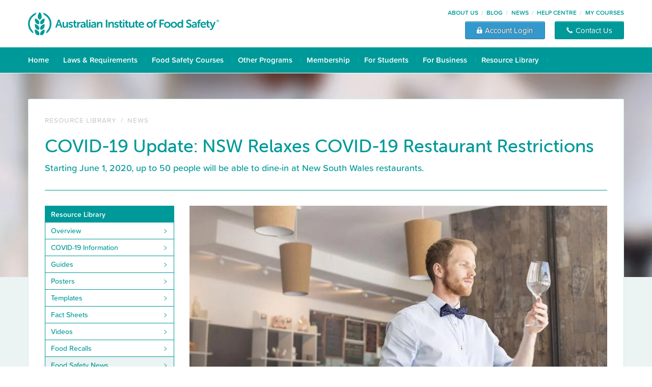

--- FILE ---
content_type: text/html; charset=UTF-8
request_url: https://news.foodsafety.com.au/nsw-relaxes-covid-restaurant-rules
body_size: 11227
content:
<!doctype html><html lang="en-au"><head>
    <meta charset="utf-8">
    <title>NSW Extends Lockdown: COVID-19 Update for Restaurants</title>
    <link rel="shortcut icon" href="https://news.foodsafety.com.au/hubfs/afs/logos/afs-logo-symbol-green.svg">
    <meta name="description" content="Up to 50 people will be able to dine-in at NSW restaurants under the next phase announced by Premier Gladys Berejiklian.">
    
    
    <!-- 
      
    
     -->
    
    <meta name="viewport" content="width=device-width, initial-scale=1">

    
    <meta property="og:description" content="Up to 50 people will be able to dine-in at NSW restaurants under the next phase announced by Premier Gladys Berejiklian.">
    <meta property="og:title" content="NSW Extends Lockdown: COVID-19 Update for Restaurants">
    <meta name="twitter:description" content="Up to 50 people will be able to dine-in at NSW restaurants under the next phase announced by Premier Gladys Berejiklian.">
    <meta name="twitter:title" content="NSW Extends Lockdown: COVID-19 Update for Restaurants">

    

    
    <style>
a.cta_button{-moz-box-sizing:content-box !important;-webkit-box-sizing:content-box !important;box-sizing:content-box !important;vertical-align:middle}.hs-breadcrumb-menu{list-style-type:none;margin:0px 0px 0px 0px;padding:0px 0px 0px 0px}.hs-breadcrumb-menu-item{float:left;padding:10px 0px 10px 10px}.hs-breadcrumb-menu-divider:before{content:'›';padding-left:10px}.hs-featured-image-link{border:0}.hs-featured-image{float:right;margin:0 0 20px 20px;max-width:50%}@media (max-width: 568px){.hs-featured-image{float:none;margin:0;width:100%;max-width:100%}}.hs-screen-reader-text{clip:rect(1px, 1px, 1px, 1px);height:1px;overflow:hidden;position:absolute !important;width:1px}
</style>

<link rel="stylesheet" href="https://news.foodsafety.com.au/hubfs/hub_generated/template_assets/1/83602689649/1738848837766/template_bootstrap.min.css">
<link rel="stylesheet" href="https://news.foodsafety.com.au/hubfs/hub_generated/template_assets/1/83602689653/1738848837509/template_blog.min.css">
<link rel="stylesheet" href="https://news.foodsafety.com.au/hubfs/hub_generated/template_assets/1/83602689654/1738848839309/template_theme-overrides.min.css">
    <script type="application/ld+json">
{
  "mainEntityOfPage" : {
    "@type" : "WebPage",
    "@id" : "https://news.foodsafety.com.au/nsw-relaxes-covid-restaurant-rules"
  },
  "author" : {
    "name" : "Australian Institute of Food Safety",
    "url" : "https://news.foodsafety.com.au/author/australian-institute-of-food-safety",
    "@type" : "Person"
  },
  "headline" : "NSW Extends Lockdown: COVID-19 Update for Restaurants",
  "datePublished" : "2020-05-26T04:00:00.000Z",
  "dateModified" : "2024-11-12T16:50:56.341Z",
  "publisher" : {
    "name" : "Moncel",
    "logo" : {
      "url" : "https://21498581.fs1.hubspotusercontent-na1.net/hubfs/21498581/afs/logos/afs-logo-horizontal-stack-green.svg",
      "@type" : "ImageObject"
    },
    "@type" : "Organization"
  },
  "@context" : "https://schema.org",
  "@type" : "BlogPosting",
  "image" : [ "https://21498581.fs1.hubspotusercontent-na1.net/hubfs/21498581/Imported_Blog_Media/nsw-businesses-reopening-1.jpg" ]
}
</script>


    
<!--  Added by GoogleAnalytics integration -->
<script>
var _hsp = window._hsp = window._hsp || [];
_hsp.push(['addPrivacyConsentListener', function(consent) { if (consent.allowed || (consent.categories && consent.categories.analytics)) {
  (function(i,s,o,g,r,a,m){i['GoogleAnalyticsObject']=r;i[r]=i[r]||function(){
  (i[r].q=i[r].q||[]).push(arguments)},i[r].l=1*new Date();a=s.createElement(o),
  m=s.getElementsByTagName(o)[0];a.async=1;a.src=g;m.parentNode.insertBefore(a,m)
})(window,document,'script','//www.google-analytics.com/analytics.js','ga');
  ga('create','UA-35190801-1','auto');
  ga('send','pageview');
}}]);
</script>

<!-- /Added by GoogleAnalytics integration -->

<!--  Added by GoogleAnalytics4 integration -->
<script>
var _hsp = window._hsp = window._hsp || [];
window.dataLayer = window.dataLayer || [];
function gtag(){dataLayer.push(arguments);}

var useGoogleConsentModeV2 = true;
var waitForUpdateMillis = 1000;


if (!window._hsGoogleConsentRunOnce) {
  window._hsGoogleConsentRunOnce = true;

  gtag('consent', 'default', {
    'ad_storage': 'denied',
    'analytics_storage': 'denied',
    'ad_user_data': 'denied',
    'ad_personalization': 'denied',
    'wait_for_update': waitForUpdateMillis
  });

  if (useGoogleConsentModeV2) {
    _hsp.push(['useGoogleConsentModeV2'])
  } else {
    _hsp.push(['addPrivacyConsentListener', function(consent){
      var hasAnalyticsConsent = consent && (consent.allowed || (consent.categories && consent.categories.analytics));
      var hasAdsConsent = consent && (consent.allowed || (consent.categories && consent.categories.advertisement));

      gtag('consent', 'update', {
        'ad_storage': hasAdsConsent ? 'granted' : 'denied',
        'analytics_storage': hasAnalyticsConsent ? 'granted' : 'denied',
        'ad_user_data': hasAdsConsent ? 'granted' : 'denied',
        'ad_personalization': hasAdsConsent ? 'granted' : 'denied'
      });
    }]);
  }
}

gtag('js', new Date());
gtag('set', 'developer_id.dZTQ1Zm', true);
gtag('config', 'G-69E96B8TX5');
</script>
<script async src="https://www.googletagmanager.com/gtag/js?id=G-69E96B8TX5"></script>

<!-- /Added by GoogleAnalytics4 integration -->

<!--  Added by GoogleTagManager integration -->
<script>
var _hsp = window._hsp = window._hsp || [];
window.dataLayer = window.dataLayer || [];
function gtag(){dataLayer.push(arguments);}

var useGoogleConsentModeV2 = true;
var waitForUpdateMillis = 1000;



var hsLoadGtm = function loadGtm() {
    if(window._hsGtmLoadOnce) {
      return;
    }

    if (useGoogleConsentModeV2) {

      gtag('set','developer_id.dZTQ1Zm',true);

      gtag('consent', 'default', {
      'ad_storage': 'denied',
      'analytics_storage': 'denied',
      'ad_user_data': 'denied',
      'ad_personalization': 'denied',
      'wait_for_update': waitForUpdateMillis
      });

      _hsp.push(['useGoogleConsentModeV2'])
    }

    (function(w,d,s,l,i){w[l]=w[l]||[];w[l].push({'gtm.start':
    new Date().getTime(),event:'gtm.js'});var f=d.getElementsByTagName(s)[0],
    j=d.createElement(s),dl=l!='dataLayer'?'&l='+l:'';j.async=true;j.src=
    'https://www.googletagmanager.com/gtm.js?id='+i+dl;f.parentNode.insertBefore(j,f);
    })(window,document,'script','dataLayer','GTM-W8ZTBN6');

    window._hsGtmLoadOnce = true;
};

_hsp.push(['addPrivacyConsentListener', function(consent){
  if(consent.allowed || (consent.categories && consent.categories.analytics)){
    hsLoadGtm();
  }
}]);

</script>

<!-- /Added by GoogleTagManager integration -->



<link rel="amphtml" href="https://news.foodsafety.com.au/nsw-relaxes-covid-restaurant-rules?hs_amp=true">

<meta property="og:image" content="https://news.foodsafety.com.au/hubfs/Imported_Blog_Media/nsw-businesses-reopening-1.jpg">
<meta property="og:image:width" content="817">
<meta property="og:image:height" content="460">
<meta property="og:image:alt" content="COVID-19 Update: NSW Relaxes COVID-19 Restaurant Restrictions">
<meta name="twitter:image" content="https://news.foodsafety.com.au/hubfs/Imported_Blog_Media/nsw-businesses-reopening-1.jpg">
<meta name="twitter:image:alt" content="COVID-19 Update: NSW Relaxes COVID-19 Restaurant Restrictions">

<meta property="og:url" content="https://news.foodsafety.com.au/nsw-relaxes-covid-restaurant-rules">
<meta name="twitter:card" content="summary_large_image">

<link rel="canonical" href="https://news.foodsafety.com.au/nsw-relaxes-covid-restaurant-rules">

<meta property="og:type" content="article">
<link rel="alternate" type="application/rss+xml" href="https://news.foodsafety.com.au/rss.xml">
<meta name="twitter:domain" content="news.foodsafety.com.au">
<script src="//platform.linkedin.com/in.js" type="text/javascript">
    lang: en_US
</script>

<meta http-equiv="content-language" content="en-au">







    <link rel="stylesheet" href="https://use.typekit.net/ssh4fpp.css">
  <meta name="generator" content="HubSpot"></head>
  <body>
<!--  Added by GoogleTagManager integration -->
<noscript><iframe src="https://www.googletagmanager.com/ns.html?id=GTM-W8ZTBN6" height="0" width="0" style="display:none;visibility:hidden"></iframe></noscript>

<!-- /Added by GoogleTagManager integration -->

    <div class="body-wrapper   hs-content-id-83712980386 hs-blog-post hs-blog-id-83595618420">
      
        <div data-global-resource-path="AFS-BLOG-THEME/templates/partials/header.html"><header>
  <div class="bg-blue">
    <div class="container p-0 navbar-dark position-relative">
      <div class="position-absolute mobile-menu">
        <button class="navbar-toggler d-lg-none" type="button" data-toggle="collapse" data-target="#navbarSupportedContent" aria-controls="navbarSupportedContent" aria-expanded="false" aria-label="Toggle navigation">
          <span class="navbar-toggler-icon"></span>
        </button>
      </div>
    </div>
  </div>
  <div class="bg-header">
    <div class="container p-0">
      <div class="py-1 py-lg-2 d-flex justify-content-between align-items-center">
        <!-- Logo -->
        <a class="navbar-brand" href="https://www.foodsafety.com.au/">
          <img src="/hubfs/afs/logos/afs-logo-full-width-green.svg" alt="Australian Institute of Food Safety" width="375" height="48" class="primary logo d-none d-lg-block">
          <img src="/hubfs/afs/logos/afs-logo-full-width-white.svg" alt="Australian Institute of Food Safety" width="262" height="35" class="primary logo d-lg-none">
        </a>
        <!-- Masthead -->
        <div class="d-none d-lg-flex flex-column justify-content-between align-items-end">
          <div class="masthead d-flex flex-row justify-content-between align-content-center mb-1">
            <ul class="menu menu--masthead-menu nav align-content-center">
              <li>
                <a href="https://www.foodsafety.com.au/about">About Us</a>
              </li>
              <li>
                <a href="https://blog.foodsafety.com.au">Blog</a>
              </li>
              <li>
                <a href="https://news.foodsafety.com.au">News</a>
              </li>
              <li>
                <a href="https://help.foodsafety.com.au" target="_blank">Help Centre</a>
              </li>
              <li>
                <a href="https://my.foodsafety.com.au/customer/account/login/" target="_blank">My Courses</a>
              </li>
            </ul>
          </div>
          <div>
            <button id="course-cta-btn" type="button" data-toggle="modal" data-target="#account-modal" class="btn-account">
              <img alt="Account Login" width="14" height="14" src="/hubfs/afs/icons/solid/btn-img-lock.png">
              <span>Account Login</span>
            </button>
            <button class="btn-contact" type="submit" onclick="window.location.href='https://www.foodsafety.com.au/contact'">
              <img alt="Contact Us" width="14" height="14" src="/hubfs/afs/icons/solid/btn-img-phone.png">
              <span>Contact Us</span>
            </button>
          </div>
        </div>
      </div>
    </div>
  </div>
 
  <nav class="navbar navbar-expand-lg navbar-light bg-primary">
    <div class="container p-0">
      <div class="collapse navbar-collapse" id="navbarSupportedContent">
        <ul class="navbar-nav pb-0">
          <!-- Home -->
          <li class="nav-item d-none d-lg-block">
            <div class="menus-dropdown py-1">
              <a href="https://www.foodsafety.com.au" class="dropbtn">Home</a>
            </div>
          </li>
          <!-- Laws & Requirements -->
          <li class="nav-item">
            <div class="menus-dropdown py-1">
              <a href="https://www.foodsafety.com.au/laws-requirements" class="dropbtn">Laws &amp; Requirements</a>
              <div class="dropdown-content pt-2">
                <div class="container bg-white border p-3">
                  <div class="row">
                    <div class="col">
                      <h4 class="ttl_h4_bold">Laws &amp; Requirements</h4>
                      <hr>
                      <p>Laws and requirements around food safety training in Australia can be complex and confusing.</p><p class="mb-0">Get all the information you need in simple language to understand your responsibilities and to help you make the right food safety decisions.</p>
                    </div>
                    <div class="col">
                      <h4>By Role</h4>
                      <hr>
                      <ul class="quicklist">
                        <li class="hs-menu-item hs-menu-depth-1"><a href="https://www.foodsafety.com.au/laws-requirements/role/for-job-seekers">For Job Seekers</a></li>
                        <li class="hs-menu-item hs-menu-depth-1"><a href="https://www.foodsafety.com.au/laws-requirements/role/for-employees">For Employees</a></li>
                        <li class="hs-menu-item hs-menu-depth-1"><a href="https://www.foodsafety.com.au/laws-requirements/role/for-new-businesses">For New Businesses</a></li>
                        <li class="hs-menu-item hs-menu-depth-1"><a href="https://www.foodsafety.com.au/laws-requirements/role/for-established-businesses">For Established Businesses</a></li>
                        <li class="hs-menu-item hs-menu-depth-1"><a href="https://www.foodsafety.com.au/laws-requirements/role/for-training-managers">For Training Managers</a></li>
                      </ul>
                    </div>
                    <div class="col">
                      <h4>By Food Sector</h4>
                      <hr>
                      <ul class="quicklist">
                        <li class="hs-menu-item hs-menu-depth-1"><a href="https://www.foodsafety.com.au/laws-requirements/food-sectors/hospitality-sector">Hospitality Sector</a></li>
                        <li class="hs-menu-item hs-menu-depth-1"><a href="https://www.foodsafety.com.au/laws-requirements/food-sectors/retail">Food Retail Sector</a></li>
                        <li class="hs-menu-item hs-menu-depth-1"><a href="https://www.foodsafety.com.au/laws-requirements/food-sectors/health-community">Health &amp; Community Sector</a></li>
                        <li class="hs-menu-item hs-menu-depth-1"><a href="https://www.foodsafety.com.au/laws-requirements/food-sectors/food-processing">Food Processing Sector</a></li>
                        <li class="hs-menu-item hs-menu-depth-1"><a href="https://www.foodsafety.com.au/laws-requirements/food-sectors/transport-distribution">Transport &amp; Distribution Sector</a></li>
                      </ul>
                    </div>
                    <div class="col" style="flex:0 0 40%; max-width:40%;">
                      <h4>By Location</h4>
                      <hr>
                      <div class="row">
                        <div class="col-6">
                          <ul class="quicklist">
                            <li class="hs-menu-item hs-menu-depth-1"><a href="https://www.foodsafety.com.au/laws-requirements/location/new-south-wales">New South Wales</a></li>
                            <li class="hs-menu-item hs-menu-depth-1"><a href="https://www.foodsafety.com.au/laws-requirements/location/victoria">Victoria</a></li>
                            <li class="hs-menu-item hs-menu-depth-1"><a href="https://www.foodsafety.com.au/laws-requirements/location/queensland">Queensland</a></li>
                            <li class="hs-menu-item hs-menu-depth-1"><a href="https://www.foodsafety.com.au/laws-requirements/location/act">Australian Capital Territory</a></li>
                          </ul>
                        </div>
                        <div class="col-6">
                          <ul class="quicklist">
                            <li class="hs-menu-item hs-menu-depth-1"><a href="https://www.foodsafety.com.au/laws-requirements/location/south-australia">South Australia</a></li>
                            <li class="hs-menu-item hs-menu-depth-1"><a href="https://www.foodsafety.com.au/laws-requirements/location/northern-territory">Northern Territory</a></li>
                            <li class="hs-menu-item hs-menu-depth-1"><a href="https://www.foodsafety.com.au/laws-requirements/location/western-australia">Western Australia</a></li>
                            <li class="hs-menu-item hs-menu-depth-1"><a href="https://www.foodsafety.com.au/laws-requirements/location/tasmania">Tasmania</a></li>
                          </ul>
                        </div>      
                      </div>
                    </div>
                  </div>
                </div>
              </div>
            </div> 
          </li>
          <!-- Food Safety Courses -->
          <li class="nav-item">
            <div class="menus-dropdown py-1">
              <a href="https://www.foodsafety.com.au/courses" class="dropbtn">Food Safety Courses</a>
              <div class="dropdown-content pt-2">
                <div class="container bg-white border p-3">
                  <div class="row">
                    <div class="col-6">
                      <h4 class="ttl_h4_bold">Food Safety Courses</h4>
                      <hr>
                      <div class="row">
                        <div class="col-7">
                          <p>Whether you're a food worker, business owner or training manager, our food safety courses make it easy for you to meet your legal requirements.</p><p class="mb-0">At AIFS, most of our courses are nationally recognised throughout Australia. They can be completed online in a few hours, and many students receive their certificate or Statement of Attainment on the same day that they finish their course.</p>
                        </div>
                        <div class="col-5">
                          <img src="/hubfs/afs/menu/afs-menu-course.jpg" alt="Food Safety Courses" width="209" height="118">
                        </div>
                      </div>
                    </div>
                    <div class="col-6">
                      <h4>Learn more about Food Safety Courses</h4>
                      <hr>
                      <div class="row">
                        <div class="col-6">
                          <ul class="quicklist">
                            <li class="hs-menu-item hs-menu-depth-1"><a href="https://www.foodsafety.com.au/courses/food-safety-supervisor">Food Safety Supervisor</a></li>
                            <li class="hs-menu-item hs-menu-depth-1"><a href="https://www.foodsafety.com.au/courses/food-handler-course">Food Handler Course</a></li>
                            <li class="hs-menu-item hs-menu-depth-1"><a href="https://www.foodsafety.com.au/courses/nsw-recertification">NSW Recertification</a></li>
                          </ul>
                        </div>
                        <div class="col-6">
                          <ul class="quicklist">
                            <li class="hs-menu-item hs-menu-depth-1"><a href="https://www.foodsafety.com.au/courses/food-safety-manager">Food Safety Manager</a></li>
                            <li class="hs-menu-item hs-menu-depth-1"><a href="https://www.foodsafety.com.au/courses/introduction-to-food-safety-course">Introduction to Food Safety</a></li>
                            <li class="hs-menu-item hs-menu-depth-1"><a href="https://www.foodsafety.com.au/courses/food-allergen-management">Food Allergen Management</a></li>
                          </ul>
                        </div>
                      </div>                  
                    </div>
                  </div>
                </div>
              </div>
            </div> 
          </li>
          <!-- HACCP Programs -->
          <li class="nav-item">
            <div class="menus-dropdown py-1">
              <a href="https://www.foodsafety.com.au/other-programs" class="dropbtn">Other Programs</a>
              <div class="dropdown-content pt-2">
                <div class="container bg-white border p-3">
                  <div class="row">
                    <div class="col-6">
                      <h4 class="ttl_h4_bold">Other Programs and Courses</h4>
                      <hr>
                      <div class="row">
                        <div class="col-7">
                          <p>If you're creating a food safety program or expanding your skills into areas outside of food handling, AIFS has the tools, resources, and additional training you can rely on.</p>
                        </div>
                        <div class="col-5">
                          <img src="/hubfs/afs/menu/afs-menu-haccp.jpg" alt="HACCP Food Safety Programs" width="209" height="118">
                        </div>
                      </div>
                    </div>
                    <div class="col-6">
                      <h4>Learn more about other AIFS programs</h4>
                      <hr>
                      <div class="row">
                        <div class="col-6">
                          <ul class="quicklist">
                            <li class="hs-menu-item hs-menu-depth-1"><a href="https://www.foodsafety.com.au/haccp-food-safety-plan-kit">HACCP Food Safety Plan Kit</a></li>
                            <li class="hs-menu-item hs-menu-depth-1"><a href="https://www.foodsafety.com.au/courses/responsible-service-alcohol">Responsible Service of Alcohol</a></li>
                          </ul>
                        </div>
                        <div class="col-6">
                          <ul class="quicklist">
                            <li class="hs-menu-item hs-menu-depth-1"><a href="https://www.foodsafety.com.au/courses/meal-menu-planning">Meal &amp; Menu Planning Course</a></li>
                          </ul>
                        </div>
                      </div>                  
                    </div>
                  </div>
                </div>
              </div>
            </div> 
          </li>
          <!-- Membership -->
          <li class="nav-item">
            <div class="menus-dropdown py-1">
              <a href="https://www.foodsafety.com.au/membership" class="dropbtn">Membership</a>
              <div class="dropdown-content pt-2">
                <div class="container bg-white border p-3">
                  <div class="row">
                    <div class="col-6">
                      <h4 class="ttl_h4_bold">Membership</h4>
                      <hr>
                      <div class="row">
                        <div class="col-7">
                          <p>If you work with food or train people who do, you'll benefit greatly from the AIFS Membership Program.</p><p class="mb-0">As an AIFS Member, you'll receive additional resources to help you manage food safety in the business, as well as business signage to show customers you're serious about their safety.</p>
                        </div>
                        <div class="col-5">
                          <img src="/hubfs/afs/menu/afs-menu-membership.jpg" alt="Membership" width="209" height="118">
                        </div>
                      </div>
                    </div>
                    <div class="col-6">
                      <h4>Learn more about AIFS Membership</h4>
                      <hr>
                      <div class="row">
                        <div class="col-6">
                          <ul class="quicklist">
                            <li class="hs-menu-item hs-menu-depth-1"><a href="https://www.foodsafety.com.au/membership/membership-program">Membership Program</a></li>
                          </ul>
                        </div>
                        <div class="col-6">
                          <ul class="quicklist">
                            <li class="hs-menu-item hs-menu-depth-1"><a href="https://www.foodsafety.com.au/membership/food-safety-decal">Food Safety Decal</a></li>
                          </ul>
                        </div>
                      </div>                  
                    </div>
                  </div>
                </div>
              </div>
            </div> 
          </li>
          <!-- For Students -->
          <li class="nav-item">
            <div class="menus-dropdown py-1">
              <a href="https://www.foodsafety.com.au/students" class="dropbtn">For Students</a>
              <div class="dropdown-content pt-2">
                <div class="container bg-white border p-3">
                  <div class="row">
                    <div class="col-6">
                      <h4 class="ttl_h4_bold">For Students</h4>
                      <hr>
                      <div class="row">
                        <div class="col-7">
                          <p>If you're enrolled in an AIFS course and need some help, or want information about studying with us, this section is a great place to start.</p><p class="mb-0">Take a look through our FAQs and other student resources — if you can't find what you're looking for, don't hesitate to contact our support team.</p>
                        </div>
                        <div class="col-5">
                          <img src="/hubfs/afs/menu/afs-menu-students.jpg" alt="For Students" width="209" height="118">
                        </div>
                      </div>
                    </div>
                    <div class="col-6">
                      <h4>Learn more about Student Support</h4>
                      <hr>
                      <div class="row">
                        <div class="col-6">
                          <ul class="quicklist">
                            <li class="hs-menu-item hs-menu-depth-1"><a href="https://www.foodsafety.com.au/students/food-safety-display-certificate">Display Certificate</a></li>
                            <li class="hs-menu-item hs-menu-depth-1"><a href="https://www.foodsafety.com.au/students/food-safety-card">Food Safety Card</a></li>
                            <li class="hs-menu-item hs-menu-depth-1"><a href="https://www.foodsafety.com.au/students/participant-handbook">Participant Handbook</a></li>
                          </ul>
                        </div>
                        <div class="col-6">
                          <ul class="quicklist">
                            <li class="hs-menu-item hs-menu-depth-1"><a href="https://www.foodsafety.com.au/forms">Student Forms</a></li>
                            <li class="hs-menu-item hs-menu-depth-1"><a href="https://help.foodsafety.com.au">Help Centre</a></li>
                            <li class="hs-menu-item hs-menu-depth-1"><a href="https://www.foodsafety.com.au/contact">Student Support</a></li>
                          </ul>
                        </div>
                      </div>                  
                    </div>
                  </div>
                </div>
              </div>
            </div> 
          </li>
          <!-- For Business -->
          <li class="nav-item">
            <div class="menus-dropdown py-1">
              <a href="https://www.foodsafety.com.au/business" class="dropbtn">For Business</a>
              <div class="dropdown-content pt-2">
                <div class="container bg-white border p-3">
                  <div class="row">
                    <div class="col-6">
                      <h4 class="ttl_h4_bold">For Business</h4>
                      <hr>
                      <div class="row">
                        <div class="col-7">
                          <p>From cafes to catering companies, market stalls to supermarkets, every food business in Australia must meet all federal, state and local requirements for food safety training.</p><p class="mb-0">Find out what can happen if you don't comply, and how AIFS can ensure that you do.</p>
                        </div>
                        <div class="col-5">
                          <img src="/hubfs/afs/menu/afs-menu-business.jpg" alt="For Business" width="209" height="118">
                        </div>
                      </div>
                    </div>
                    <div class="col-6">
                      <h4>Learn more about Business Solutions</h4>
                      <hr>
                      <div class="row">
                        <div class="col-6">
                          <ul class="quicklist">
                            <li class="hs-menu-item hs-menu-depth-1"><a href="https://www.foodsafety.com.au/business/food-safety">Why Food Safety?</a></li>
                            <li class="hs-menu-item hs-menu-depth-1"><a href="https://www.foodsafety.com.au/business/small-business">Small Business Solutions</a></li>
                            <li class="hs-menu-item hs-menu-depth-1"><a href="https://www.foodsafety.com.au/contact">Contact Us</a></li>
                          </ul>
                        </div>
                        <div class="col-6">
                          <ul class="quicklist">
                            <li class="hs-menu-item hs-menu-depth-1"><a href="https://www.foodsafety.com.au/business/accounts">Business Accounts</a></li>
                            <li class="hs-menu-item hs-menu-depth-1"><a href="https://www.foodsafety.com.au/business/enterprise">Enterprise Solutions</a></li>
                            <li class="hs-menu-item hs-menu-depth-1"><a href="https://help.foodsafety.com.au">Help Centre</a></li>
                          </ul>
                        </div>
                      </div>                  
                    </div>
                  </div>
                </div>
              </div>
            </div> 
          </li>
          <!-- Resource Library -->
          <li class="nav-item">
            <div class="menus-dropdown py-1">
              <a href="https://resources.foodsafety.com.au/" class="dropbtn">Resource Library</a>
              <div class="dropdown-content pt-2">
                <div class="container bg-white border p-3">
                  <div class="row">
                    <div class="col-6">
                      <h4 class="ttl_h4_bold">Resource Library</h4>
                      <hr>
                      <div class="row">
                        <div class="col-7">
                          <p>The AIFS Resource Library is a collection of food safety resources including templates, posters, guides, videos, fact sheets and more. You can also find the latest food safety news, blog and product recalls.</p><p class="mb-0">Explore the collection and check back frequently for all the latest news in food safety.</p>
                        </div>
                        <div class="col-5">
                          <img src="/hubfs/afs/menu/afs-menu-resources.jpg" alt="Resource Library" width="209" height="118">
                        </div>
                      </div>
                    </div>
                    <div class="col-6">
                      <h4>Learn more about Food Safety</h4>
                      <hr>
                      <div class="row">
                        <div class="col-6">
                          <ul class="quicklist">
                            <li class="hs-menu-item hs-menu-depth-1"><a href="https://resources.foodsafety.com.au/guides">Guides</a></li>
                            <li class="hs-menu-item hs-menu-depth-1"><a href="https://resources.foodsafety.com.au/posters">Posters</a></li>
                            <li class="hs-menu-item hs-menu-depth-1"><a href="https://resources.foodsafety.com.au/templates">Templates</a></li>
                            <li class="hs-menu-item hs-menu-depth-1"><a href="https://resources.foodsafety.com.au/fact-sheets">Fact Sheets</a></li>
                          </ul>
                        </div>
                        <div class="col-6">
                          <ul class="quicklist">
                            <li class="hs-menu-item hs-menu-depth-1"><a href="https://resources.foodsafety.com.au/videos">Videos</a></li>
                            <li class="hs-menu-item hs-menu-depth-1"><a href="https://resources.foodsafety.com.au/food-recalls">Food Recalls</a></li>
                            <li class="hs-menu-item hs-menu-depth-1"><a href="https://news.foodsafety.com.au">Food Safety News</a></li>
                            <li class="hs-menu-item hs-menu-depth-1"><a href="https://blog.foodsafety.com.au">Food Safety Blog</a></li>
                          </ul>
                        </div>
                      </div>                  
                    </div>
                  </div>
                </div>
              </div>
            </div> 
          </li>
          <!-- FAQ -->
          <li class="nav-item d-lg-none">
            <div class="menus-dropdown py-1">
              <a href="https://help.foodsafety.com.au" class="dropbtn">Help Centre</a>
            </div>
          </li>
          <!-- Contact -->
          <li class="nav-item d-lg-none">
            <div class="menus-dropdown py-1">
              <a href="https://www.foodsafety.com.au/contact" class="dropbtn">Contact Us</a>
            </div>
          </li>
          <!-- Course -->
          <li class="nav-item d-lg-none">
            <div class="menus-dropdown py-1">
              <a href="https://my.foodsafety.com.au/customer/account/login/" class="dropbtn">Course Login</a>
            </div>
          </li>
          <!-- Member -->
          <li class="nav-item d-lg-none">
            <div class="menus-dropdown py-1">
              <a href="https://resources.foodsafety.com.au/user/login" class="dropbtn">Member Login</a>
            </div>
          </li>
        </ul>
      </div>
    </div>
  </nav>
</header></div>
      

      

      <main id="main-content" class="body-container-wrapper">
        
<div class="body-container body-container--blog-index">
  <div class="page-banner mcl-site-food-safety-blog" role="banner" width="1500"></div>
  <section class="container px-0 px-lg-4 pt-4 bg-white">
    <div class="region region-header">
      <ol class="breadcrumb">
        <li>
        <a href="https://resources.foodsafety.com.au">Resource Library</a>
        </li>
        <li class="mx-1">/</li>
        <li>
          
            <a href="https://news.foodsafety.com.au/">News</a>
          
        </li>
      </ol>
      
      <h1 class="page-header mb-1"><span id="hs_cos_wrapper_name" class="hs_cos_wrapper hs_cos_wrapper_meta_field hs_cos_wrapper_type_text" style="" data-hs-cos-general-type="meta_field" data-hs-cos-type="text">COVID-19 Update: NSW Relaxes COVID-19 Restaurant Restrictions</span></h1>  
      <span id="hs_cos_wrapper_intro_text" class="hs_cos_wrapper hs_cos_wrapper_widget hs_cos_wrapper_type_rich_text" style="" data-hs-cos-general-type="widget" data-hs-cos-type="rich_text"><div class="mcl-intro">Starting June 1, 2020, up to 50 people will be able to dine-in at New South Wales restaurants.</div></span>
    </div>
    <div class="row">
      <div class="col-12 col-lg-3">
        <div id="hs_cos_wrapper_sidebar-menu" class="hs_cos_wrapper hs_cos_wrapper_widget hs_cos_wrapper_type_module" style="" data-hs-cos-general-type="widget" data-hs-cos-type="module">

<section>
  <nav role="navigation" aria-labelledby="block-resourcecenter-menu" id="block-resourcecenter">
    <aside role="complementary">
      <span class="hs_cos_wrapper_type_menu">
        <div class="hs-menu-wrapper active-branch flyouts hs-menu-flow-horizontal" role="navigation">
          <ul class="active-branch">
            <li class="hs-menu-item hs-menu-depth-1 active hs-item-has-children active-branch">
              <a href="https://resources.foodsafety.com.au" class="title-menu">Resource Library</a>
                <ul class="menu menu--resources nav">
                  <li class="hs-menu-item hs-menu-depth-2">
                    <a href="https://resources.foodsafety.com.au">Overview</a>
                  </li>
                  <li class="hs-menu-item hs-menu-depth-2">
                    <a href="https://resources.foodsafety.com.au/topic/covid-19">COVID-19 Information</a>
                  </li>
                  <li class="hs-menu-item hs-menu-depth-2">
                    <a href="https://resources.foodsafety.com.au/guides">Guides</a>
                  </li>
                  <li class="hs-menu-item hs-menu-depth-2">
                    <a href="https://resources.foodsafety.com.au/posters">Posters</a>
                  </li>
                  <li class="hs-menu-item hs-menu-depth-2">
                    <a href="https://resources.foodsafety.com.au/templates">Templates</a>
                  </li>
                  <li class="hs-menu-item hs-menu-depth-2">
                    <a href="https://resources.foodsafety.com.au/fact-sheets">Fact Sheets</a>
                  </li>
                  <li class="hs-menu-item hs-menu-depth-2">
                    <a href="https://resources.foodsafety.com.au/videos">Videos</a>
                  </li>
                  <li class="hs-menu-item hs-menu-depth-2">
                    <a href="https://resources.foodsafety.com.au/food-recalls">Food Recalls</a>
                  </li>
                  <li class="hs-menu-item hs-menu-depth-2  active ">
                    <a href="https://news.foodsafety.com.au/">Food Safety News</a>
                  </li>
                  <li class="hs-menu-item hs-menu-depth-2 ">
                    <a href="https://blog.foodsafety.com.au/">Food Safety Blog</a>
                     
                  </li>
                </ul>
            </li>
          </ul>
        </div>
      </span>
    </aside>
  </nav>
</section></div>
        <div id="hs_cos_wrapper_sidebar-ad" class="hs_cos_wrapper hs_cos_wrapper_widget hs_cos_wrapper_type_module" style="" data-hs-cos-general-type="widget" data-hs-cos-type="module">

<section>
  <div class="d-none d-lg-block mb-4">
    <a href="https://www.foodsafety.com.au/courses/food-safety-supervisor?utm_campaign=28973228-AFS%20Blog%20Sidebar%20CTA&amp;utm_source=hubspot&amp;utm_medium=sidebarCTA">
      <img src="/hubfs/afs/home/AFS%20Sidebar.webp" loading="lazy" alt="Food Safety Supervisor Course" width="254" height="507">
    </a>
  </div>
  <div class="d-none d-md-block d-lg-none mb-4">
    <a href="https://www.foodsafety.com.au/courses/food-safety-supervisor?utm_campaign=28973228-AFS%20Blog%20Sidebar%20CTA&amp;utm_source=hubspot&amp;utm_medium=sidebarCTA">
      <img src="/hubfs/afs/home/AFS%20Sidebar.webp" loading="lazy" alt="Food Safety Supervisor Course" width="540" height="66">
    </a>
  </div>
  <div class="d-md-none mb-4">
    <a href="https://www.foodsafety.com.au/courses/food-safety-supervisor?utm_campaign=28973228-AFS%20Blog%20Sidebar%20CTA&amp;utm_source=hubspot&amp;utm_medium=sidebarCTA">
      <img src="/hubfs/afs/home/AFS-mobile.webp" loading="lazy" alt="Food Safety Supervisor Course" width="340" height="283">
    </a>
  </div>
</section></div>
      </div>    
      <div class="col-12 col-lg-9">
        <article>
          
            <img class="blog-featured w-100 h-auto" src="https://news.foodsafety.com.au/hs-fs/hubfs/Imported_Blog_Media/nsw-businesses-reopening-1.jpg?width=820&amp;height=462&amp;name=nsw-businesses-reopening-1.jpg" loading="lazy" width="820" height="462" alt="COVID-19 Update: NSW Relaxes COVID-19 Restaurant Restrictions" srcset="https://news.foodsafety.com.au/hs-fs/hubfs/Imported_Blog_Media/nsw-businesses-reopening-1.jpg?width=410&amp;height=231&amp;name=nsw-businesses-reopening-1.jpg 410w, https://news.foodsafety.com.au/hs-fs/hubfs/Imported_Blog_Media/nsw-businesses-reopening-1.jpg?width=820&amp;height=462&amp;name=nsw-businesses-reopening-1.jpg 820w, https://news.foodsafety.com.au/hs-fs/hubfs/Imported_Blog_Media/nsw-businesses-reopening-1.jpg?width=1230&amp;height=693&amp;name=nsw-businesses-reopening-1.jpg 1230w, https://news.foodsafety.com.au/hs-fs/hubfs/Imported_Blog_Media/nsw-businesses-reopening-1.jpg?width=1640&amp;height=924&amp;name=nsw-businesses-reopening-1.jpg 1640w, https://news.foodsafety.com.au/hs-fs/hubfs/Imported_Blog_Media/nsw-businesses-reopening-1.jpg?width=2050&amp;height=1155&amp;name=nsw-businesses-reopening-1.jpg 2050w, https://news.foodsafety.com.au/hs-fs/hubfs/Imported_Blog_Media/nsw-businesses-reopening-1.jpg?width=2460&amp;height=1386&amp;name=nsw-businesses-reopening-1.jpg 2460w" sizes="(max-width: 820px) 100vw, 820px">
          
          <div datetime="2020-05-26 04:00:00" class="date mb-2">
          May 26, 2020
          </div>
          
          <span id="hs_cos_wrapper_post_body" class="hs_cos_wrapper hs_cos_wrapper_meta_field hs_cos_wrapper_type_rich_text" style="" data-hs-cos-general-type="meta_field" data-hs-cos-type="rich_text"><div class="field field--name-field-mcl-composer-res field--type-entity-reference-revisions field--label-hidden field--items">
<div class="field--item">
<div class="paragraph paragraph--type--mcl-txt paragraph--view-mode--default visible">
<div class="field field--name-field-txt-body field--type-text-with-summary field--label-hidden field--item">
<p>New South Wales Premier Gladys Berejiklian <a href="https://www.abc.net.au/news/2020-05-22/nsw-coronavirus-restrictions-in-restaurants-pubs-relaxed/12276034" target="_blank" rel="noopener">announced last week</a> that pubs, restaurants and cafes in the state will be allowed to open for up to 50 dine-in guests from June 1st.<br><br>The news came as a welcome surprise to hospitality managers who were expecting the state to follow the <a href="/aus-3-step-reopening-plan-food-business" rel="noopener">3-step plan</a> announced by the federal government under which only 20 people would have been permitted to dine-in. The new regulations mean that New South Wales, despite being the state that’s been hit hardest by the coronavirus, will have the most relaxed dine-in laws of all the states and territories except for the Northern Territory.<br><br>However, there are some restrictions&nbsp;in place.&nbsp;Party sizes may be no more than ten people and each customer must have at least four square metres of space. Efforts are also being made to prevent customers interacting&nbsp;with buffets and shared cutlery being banned, and customers are not&nbsp;allowed to stand, dance or mingle together.<br><br>Further guidelines will be released in due course. One idea being proposed is that all patrons must provide their name and phone number on entry to make contact tracing easier. Any venue found to be in breach of the new guidelines will be closed down.<br><br>Other states are also choosing to side-step the guidelines laid out by the federal government.<br><br>Victoria is currently set to reopen hospitality venues for <a href="/covid-update-victoria-timeline-reopening" rel="noopener">up to 20 people</a> from June 1st and for up to 50 people from June 22nd. From mid-July up to 100 dine-in customers will be permitted per venue.<br><br>South Australia is permitting up to 80 dine-in guests from June 1st but no more than 20 guests are allowed per room or discrete area in the venue.<br><br>The Northern Territory has never really followed the federal guidelines. Instead of following capacity guidelines, time limits and restrictions on drinking without food were imposed instead. These requirements are set to be removed on June 5th as the territory returns back to normal operations for hospitality.<br>&nbsp;</p>
</div>
</div>
</div>
</div></span>
        




  
  

  <aside class="blog-author mt-5 border-top pt-4" style="background:#fff; border-radius:12px; box-shadow:0 2px 10px rgba(0,0,0,0.05); padding:2rem;">

    <div style="display:grid; grid-template-columns:110px 1fr; column-gap:1.25rem; align-items:center;">
      <div style="
        width:110px; height:110px; border-radius:50%; overflow:hidden;
        background-image:url('');
        background-size:cover; background-position:center; background-color:#f8f9fa;
        box-shadow:0 0 0 3px rgba(0,0,0,0.05);
      "></div>

      <div>
        <h4 class="mb-1" style="font-size:1.15rem;font-weight:600;color:#0b132b;">About the author</h4>
        <h3 class="mb-2" style="font-size:1.4rem;font-weight:700;color:#0b132b;line-height:1.3;">
          Australian Institute of Food Safety
        </h3>

        

        
        
          <p class="mb-0">
            <a href="https://news.foodsafety.com.au/author/australian-institute-of-food-safety" style="color:#0b5ed7;text-decoration:none;font-weight:600;" onmouseover="this.style.textDecoration='underline'" onmouseout="this.style.textDecoration='none'">
              More from Australian Institute of Food Safety
            </a>
          </p>
        
      </div>
    </div>
  </aside>




        </article>
        
        
      </div>    
    </div>
  </section>
</div>

      </main>

      
        <div data-global-resource-path="AFS-BLOG-THEME/templates/partials/footer.html"><footer class="bg-primary text-white">
  <div class="container p-0">
    <!-- Menu -->
    <div class="row d-none d-lg-flex">
      <div class="col-2">
        <h4 class="ttl_h4_bold">Food Safety Courses</h4>
        <ul>
          <li class="hs-menu-item hs-menu-depth-1"><a href="https://www.foodsafety.com.au/courses/food-safety-supervisor">Food Safety Supervisor</a></li>
          <li class="hs-menu-item hs-menu-depth-1"><a href="https://www.foodsafety.com.au/courses/food-handler-course">Food Handler Course</a></li>
          <li class="hs-menu-item hs-menu-depth-1"><a href="https://www.foodsafety.com.au/courses/nsw-recertification">NSW Recertification</a></li>
          <li class="hs-menu-item hs-menu-depth-1"><a href="https://www.foodsafety.com.au/courses/food-safety-manager">Food Safety Manager</a></li>
          <li class="hs-menu-item hs-menu-depth-1"><a href="https://www.foodsafety.com.au/courses/introduction-to-food-safety-course">Introduction to Food Safety</a></li>
          <li class="hs-menu-item hs-menu-depth-1"><a href="https://www.foodsafety.com.au/courses/food-allergen-management">Food Allergen Management</a></li>
        </ul>
      </div>
      <div class="col-2">
        <h4 class="ttl_h4_bold">Programs &amp; Products</h4>
        <ul>
          <li class="hs-menu-item hs-menu-depth-1"><a href="https://www.foodsafety.com.au/haccp-food-safety-plan-kit">HACCP Food Safety Plan</a></li>
          <li class="hs-menu-item hs-menu-depth-1"><a href="https://www.foodsafety.com.au/courses/responsible-service-alcohol">Responsible Service of Alcohol</a></li>
          <li class="hs-menu-item hs-menu-depth-1"><a href="https://www.foodsafety.com.au/courses/meal-menu-planning">Meal &amp; Menu Planning Course</a></li>
          <li class="hs-menu-item hs-menu-depth-1"><a href="https://www.foodsafety.com.au/membership/membership-program">Membership Program</a></li>
          <li class="hs-menu-item hs-menu-depth-1"><a href="https://resources.foodsafety.com.au">Resource Library</a></li>
          <li class="hs-menu-item hs-menu-depth-1"><a href="https://www.foodsafety.com.au/membership/food-safety-decal">Food Safety Decal</a></li>
          </ul>
      </div>
      <div class="col-2">
        <h4 class="ttl_h4_bold">About Us</h4>
        <ul>
          <li class="hs-menu-item hs-menu-depth-1"><a href="https://www.foodsafety.com.au/about/our-mission">Our Mission</a></li>
          <li class="hs-menu-item hs-menu-depth-1"><a href="https://media.foodsafety.com.au">Media Centre</a></li>
          <li class="hs-menu-item hs-menu-depth-1"><a href="https://www.foodsafety.com.au/about/community">AIFS in the Community</a></li>
          <li class="hs-menu-item hs-menu-depth-1"><a href="https://www.foodsafety.com.au/about/employment">Employment</a></li>
          <li class="hs-menu-item hs-menu-depth-1" target="_blank"><a href="https://help.foodsafety.com.au">Help Centre</a></li>
          <li class="hs-menu-item hs-menu-depth-1"><a href="https://www.foodsafety.com.au/contact">Contact Us</a></li>
        </ul>
      </div>
      <div class="col-2">
        <h4 class="ttl_h4_bold">Legal &amp; Policies</h4>
        <ul>
          <li class="hs-menu-item hs-menu-depth-1"><a href="https://www.foodsafety.com.au/legal/terms-of-use">Terms of Use</a></li>
          <li class="hs-menu-item hs-menu-depth-1"><a href="https://www.foodsafety.com.au/legal/privacy-policy">Privacy Policy</a></li>
          <li class="hs-menu-item hs-menu-depth-1"><a href="https://www.foodsafety.com.au/legal/security-policy">Security Policy</a></li>
          <li class="hs-menu-item hs-menu-depth-1"><a href="https://www.foodsafety.com.au/legal/membership-policy">Membership Policy</a></li>
          <li class="hs-menu-item hs-menu-depth-1"><a href="https://www.foodsafety.com.au/legal/enrolment-policy">Enrolment Policy</a></li>
          <li class="hs-menu-item hs-menu-depth-1"><a href="https://www.foodsafety.com.au/legal/payment-policy">Payment Policy</a></li>
        </ul>
      </div>
      <div class="col-4">
        <h4 class="ttl_h4_bold">Government &amp; Public Health Information</h4>
        <div class="row">
          <div class="col-6">
            <ul>
              <li class="hs-menu-item"><a href="http://www.foodstandards.gov.au/" target="_blank">Food Standards Australia &amp; New Zealand</a></li>
              <li class="hs-menu-item"><a href="http://www.foodauthority.nsw.gov.au/" target="_blank">NSW Food Authority</a></li>
              <li class="hs-menu-item"><a href="http://www.health.nsw.gov.au/" target="_blank">NSW Department of Health</a></li>
              <li class="hs-menu-item"><a href="https://www2.health.vic.gov.au/" target="_blank">VIC Department of Health</a></li>
              <li class="hs-menu-item"><a href="https://www.health.qld.gov.au/" target="_blank">QLD Department of Health</a></li>
            </ul>
          </div>
          <div class="col-6">
            <ul>
              <li class="hs-menu-item"><a href="http://www.health.act.gov.au/" target="_blank">ACT Department of Health</a></li>
              <li class="hs-menu-item"><a href="http://www.sahealth.sa.gov.au/" target="_blank">SA Department of Health</a></li>
              <li class="hs-menu-item"><a href="http://ww2.health.wa.gov.au/" target="_blank">WA Department of Health</a></li>
              <li class="hs-menu-item"><a href="http://www.dhhs.tas.gov.au/" target="_blank">TAS Department of Health</a></li>
              <li class="hs-menu-item"><a href="http://www.health.nt.gov.au/" target="_blank">NT Department of Health</a></li>
            </ul>
          </div>
        </div>

      </div>
    </div>
    <hr class="d-none d-lg-block">
    <!-- Addresses -->
    <div class="row d-none d-md-flex">
      <div class="col-3">
        <h4 class="ttl_h4_bold">Australian Institute of Food Safety</h4>
        <div>
          <div class="abn">ABN 92 159 296 474</div>
          <div class="rto">RTO 41127</div>
          <p>&nbsp;</p>
          <address>GPO BOX 436<br>
          Brisbane QLD<br>
          AU 4001</address>
        </div>
      </div>
      <div class="col-3">
        <h4 class="ttl_h4_bold">New South Wales &amp; ACT</h4>
        <address>Level 26, 44 Market Street<br>
          Sydney NSW<br>
          AU 2000<br>
          <br>
          Ph <a href="tel:0283157059">02 8315 7059</a><br>
          Email <a href="mailto:nsw@foodsafety.com.au">nsw@foodsafety.com.au</a>
        </address>
      </div>
      <div class="col-3">
        <h4 class="ttl_h4_bold">Victoria</h4>
        <address>189 Queen St<br>
          Melbourne VIC<br>
          AU 3000<br>
          <br>
          Ph <a href="tel:0383737761">03 8373 7761</a><br>
          Email <a href="mailto:vic@foodsafety.com.au">vic@foodsafety.com.au</a>
        </address>
      </div>
      <div class="col-3">
        <h4 class="ttl_h4_bold">Queensland</h4>
        <address>Level 4, 46 Edward St<br>
          Brisbane QLD<br>
          AU 4000<br>
          <br>
          Ph <a href="tel:0730733954">07 3073 3954</a><br>
          Email <a href="mailto:qld@foodsafety.com.au">qld@foodsafety.com.au</a>
        </address>
      </div>
    </div>
    <hr class="d-none d-md-block">
    <!-- Copyright -->
    <div class="row">
      <div class="col-12 col-md-9">
        <p><img alt="AIFS Logo" class="logo" src="/hubfs/afs/logos/afs-logo-symbol-white.svg" title="AIFS Logo" width="48" height="60">Copyright 2026 © Australian Institute of Food Safety. All Rights Reserved. Australian Institute of Food Safety, foodsafety.com.au, the AIFS logo and the AIFS Wheat Symbol are trademarks of the Australian Institute of Food Safety. All other trademarks are the property of their respective owners.</p>
        <p class="mb-0">Nationally Recognised Training is delivered in association with Australian Institute of Food Safety (Registered Training Organisation) (#41127). The Australian Institute of Food Safety is a NSW Food Authority Approved Provider. For a full list of AIFS policies and terms of use, visit the Australian Institute of Food Safety support centre. Food safety advice and recommendations should be considered a guide only. For authoritative guidance on food safety related issues please consult your local government agency or Food Standards Australia New Zealand.</p>
      </div>
      <div class="col-3 d-none d-md-block">
        <ul class="social-follow">
          <li><a target="_blank" href="http://www.facebook.com/ausfoodsafety"><img src="/hubfs/afs/icons/social/social-facebook.svg" alt="Facebook" title="Facebook" width="18" height="18"><span>Follow us on Facebook</span></a></li>
          <li><a target="_blank" href="https://www.linkedin.com/company/australian-institute-of-food-safety/"><img src="/hubfs/afs/icons/social/linkedin.svg" alt="LinkedIn" title="LinkedIn" width="18" height="18"><span>Follow us on LinkedIn</span></a></li>
          </ul>
      </div>
    </div>
  </div>
</footer>
<div id="modal-accounts" class="d-none d-md-block">
  <div class="modal fade" id="account-modal" tabindex="-1" aria-labelledby="exampleModalLabel" aria-hidden="true">
    <div class="modal-dialog modal-lg modal-dialog-centered">
      <div class="modal-content">
        <div class="modal-body">
          <div class="row no-gutters">
            <div class="col-sm-4 modal-for-students">
              <picture class="visible-sm visible-md visible-lg">
                <source srcset="/hubfs/afs/menu/accounts1.webp 200w" type="image/webp">
                <source srcset="/hubfs/afs/menu/accounts1.jpg 200w" type="image/jpeg"> 
                <img src="/hubfs/afs/menu/accounts1.jpg" alt="For Students" width="200" height="150" loading="lazy">
              </picture>
              <h2 class="my-2">For Students</h2>
              <div class="modal-account">
                <p>Taking an AIFS course? If you are enrolled in a course, log in here to:</p>
                <ul class="checklist">
                  <li>start the course or continue your progress</li>
                  <li>complete your final submission</li>
                  <li>check your assessment status</li>
                </ul>
                <a class="btn-green" href="https://my.foodsafety.com.au/customer/account/login/">Student Login</a>
              </div>
            </div>        
            <div class="col-sm-4 modal-for-business">
              <picture class="visible-sm visible-md visible-lg">
                <source srcset="/hubfs/afs/menu/accounts2.webp 200w" type="image/webp">
                <source srcset="/hubfs/afs/menu/accounts2.jpg 200w" type="image/jpeg"> 
                <img src="/hubfs/afs/menu/accounts2.jpg" alt="For Business" width="200" height="150" loading="lazy">
              </picture>
              <h2 class="my-2">For Business</h2>
              <div class="modal-account">
                <p>If you have a Business Account with us, log in here to:</p>
                <ul class="checklist">
                  <li>enrol your staff in a food safety course</li>
                  <li>access reports and invoices</li>
                  <li>view your order history</li>
                </ul>
                <a class="btn-green" href="https://my.foodsafety.com.au/customer/account/login/">Business Login</a>
              </div>
            </div>
            <div class="col-sm-4 modal-for-members">
              <picture class="visible-sm visible-md visible-lg">
                <source srcset="/hubfs/afs/menu/accounts4.webp 200w" type="image/webp">
                <source srcset="/hubfs/afs/menu/accounts4.jpg 200w" type="image/jpeg"> 
                <img src="/hubfs/afs/menu/accounts4.jpg" alt="For Members" width="200" height="150" loading="lazy">
              </picture>
              <h2 class="my-2">For Members</h2>
              <div class="modal-account">
                <p>Members get unlimited access to our Resource Library. Log in here to:</p>
                <ul class="checklist">
                  <li>access 'how-to' guides and videos</li>
                  <li>download custom forms, fact sheets and checklists</li>
                  <li>search our food recall feed</li>
                </ul>
                <a class="btn-green" href="https://resources.foodsafety.com.au/user/login">Member Login</a>
              </div>
            </div>
          </div>
          <div class="modal-footer px-3 py-2">
            <form class="d-flex justify-content-between w-100">
              <div class="pull-left"><a data-dismiss="modal" type="button">Cancel</a></div>
              <div class="pull-right">Need help? <a href="https://www.foodsafety.com.au/contact" type="button">Contact us</a></div>
            </form>
          </div>
        </div>

      </div>
    </div>
  </div>
</div></div>
      
    </div>
    <script src="https://code.jquery.com/jquery-3.3.1.min.js" crossorigin="anonymous"></script>
    <script src="https://cdn.jsdelivr.net/npm/popper.js@1.14.3/dist/umd/popper.min.js" integrity="sha384-ZMP7rVo3mIykV+2+9J3UJ46jBk0WLaUAdn689aCwoqbBJiSnjAK/l8WvCWPIPm49" crossorigin="anonymous"></script>
    <script src="https://cdn.jsdelivr.net/npm/bootstrap@4.1.3/dist/js/bootstrap.min.js" integrity="sha384-ChfqqxuZUCnJSK3+MXmPNIyE6ZbWh2IMqE241rYiqJxyMiZ6OW/JmZQ5stwEULTy" crossorigin="anonymous"></script>

    
    
    
<!-- HubSpot performance collection script -->
<script defer src="/hs/hsstatic/content-cwv-embed/static-1.1293/embed.js"></script>
<script src="https://news.foodsafety.com.au/hubfs/hub_generated/template_assets/1/83602689659/1738848836223/template_main.min.js"></script>
<script>
var hsVars = hsVars || {}; hsVars['language'] = 'en-au';
</script>

<script src="/hs/hsstatic/cos-i18n/static-1.53/bundles/project.js"></script>

<!-- Start of HubSpot Analytics Code -->
<script type="text/javascript">
var _hsq = _hsq || [];
_hsq.push(["setContentType", "blog-post"]);
_hsq.push(["setCanonicalUrl", "https:\/\/news.foodsafety.com.au\/nsw-relaxes-covid-restaurant-rules"]);
_hsq.push(["setPageId", "83712980386"]);
_hsq.push(["setContentMetadata", {
    "contentPageId": 83712980386,
    "legacyPageId": "83712980386",
    "contentFolderId": null,
    "contentGroupId": 83595618420,
    "abTestId": null,
    "languageVariantId": 83712980386,
    "languageCode": "en-au",
    
    
}]);
</script>

<script type="text/javascript" id="hs-script-loader" async defer src="/hs/scriptloader/21498581.js"></script>
<!-- End of HubSpot Analytics Code -->


<script type="text/javascript">
var hsVars = {
    render_id: "c2b443ce-dcd6-4706-978f-6aa40162ca0e",
    ticks: 1767775811570,
    page_id: 83712980386,
    
    content_group_id: 83595618420,
    portal_id: 21498581,
    app_hs_base_url: "https://app.hubspot.com",
    cp_hs_base_url: "https://cp.hubspot.com",
    language: "en-au",
    analytics_page_type: "blog-post",
    scp_content_type: "",
    
    analytics_page_id: "83712980386",
    category_id: 3,
    folder_id: 0,
    is_hubspot_user: false
}
</script>


<script defer src="/hs/hsstatic/HubspotToolsMenu/static-1.432/js/index.js"></script>



<div id="fb-root"></div>
  <script>(function(d, s, id) {
  var js, fjs = d.getElementsByTagName(s)[0];
  if (d.getElementById(id)) return;
  js = d.createElement(s); js.id = id;
  js.src = "//connect.facebook.net/en_GB/sdk.js#xfbml=1&version=v3.0";
  fjs.parentNode.insertBefore(js, fjs);
 }(document, 'script', 'facebook-jssdk'));</script> <script>!function(d,s,id){var js,fjs=d.getElementsByTagName(s)[0];if(!d.getElementById(id)){js=d.createElement(s);js.id=id;js.src="https://platform.twitter.com/widgets.js";fjs.parentNode.insertBefore(js,fjs);}}(document,"script","twitter-wjs");</script>
 




  
</body></html>

--- FILE ---
content_type: text/css
request_url: https://news.foodsafety.com.au/hubfs/hub_generated/template_assets/1/83602689649/1738848837766/template_bootstrap.min.css
body_size: 43546
content:
@charset "UTF-8";
/*!
 * Bootstrap v4.6.1 (https://getbootstrap.com/)
 * Copyright 2011-2021 The Bootstrap Authors
 * Copyright 2011-2021 Twitter, Inc.
 * Licensed under MIT (https://github.com/twbs/bootstrap/blob/main/LICENSE)
 */:root{--blue:#007bff;--indigo:#6610f2;--purple:#6f42c1;--pink:#e83e8c;--red:#dc3545;--orange:#fd7e14;--yellow:#ffc107;--green:#28a745;--teal:#20c997;--cyan:#17a2b8;--white:#fff;--gray:#6c757d;--gray-dark:#343a40;--primary:#099;--light:#ecf3f3;--dark:#099;--breakpoint-xs:0;--breakpoint-sm:576px;--breakpoint-md:768px;--breakpoint-lg:992px;--breakpoint-xl:1200px;--font-family-sans-serif:-apple-system,BlinkMacSystemFont,"Segoe UI",Roboto,"Helvetica Neue",Arial,"Noto Sans","Liberation Sans",sans-serif,"Apple Color Emoji","Segoe UI Emoji","Segoe UI Symbol","Noto Color Emoji";--font-family-monospace:SFMono-Regular,Menlo,Monaco,Consolas,"Liberation Mono","Courier New",monospace}*,:after,:before{box-sizing:border-box}html{font-family:sans-serif;line-height:1.15;-webkit-text-size-adjust:100%;-webkit-tap-highlight-color:rgba(0,0,0,0)}article,aside,figcaption,figure,footer,header,hgroup,main,nav,section{display:block}body{background-color:#fff;color:#212529;font-family:-apple-system,BlinkMacSystemFont,Segoe UI,Roboto,Helvetica Neue,Arial,Noto Sans,Liberation Sans,sans-serif,Apple Color Emoji,Segoe UI Emoji,Segoe UI Symbol,Noto Color Emoji;font-size:1rem;font-weight:400;line-height:1.5;margin:0;text-align:left}[tabindex="-1"]:focus:not(:focus-visible){outline:0!important}hr{box-sizing:content-box;height:0;overflow:visible}h1,h2,h3,h4,h5,h6{margin-bottom:.5rem;margin-top:0}p{margin-bottom:1rem;margin-top:0}abbr[data-original-title],abbr[title]{border-bottom:0;cursor:help;text-decoration:underline;-webkit-text-decoration:underline dotted;text-decoration:underline dotted;-webkit-text-decoration-skip-ink:none;text-decoration-skip-ink:none}address{font-style:normal;line-height:inherit}address,dl,ol,ul{margin-bottom:1rem}dl,ol,ul{margin-top:0}ol ol,ol ul,ul ol,ul ul{margin-bottom:0}dt{font-weight:700}dd{margin-bottom:.5rem;margin-left:0}blockquote{margin:0 0 1rem}b,strong{font-weight:bolder}small{font-size:80%}sub,sup{font-size:75%;line-height:0;position:relative;vertical-align:baseline}sub{bottom:-.25em}sup{top:-.5em}a{background-color:transparent;color:#007bff;text-decoration:none}a:hover{color:#0056b3;text-decoration:underline}a:not([href]):not([class]),a:not([href]):not([class]):hover{color:inherit;text-decoration:none}code,kbd,pre,samp{font-family:SFMono-Regular,Menlo,Monaco,Consolas,Liberation Mono,Courier New,monospace;font-size:1em}pre{margin-bottom:1rem;margin-top:0;overflow:auto;-ms-overflow-style:scrollbar}figure{margin:0 0 1rem}img{border-style:none}img,svg{vertical-align:middle}svg{overflow:hidden}table{border-collapse:collapse}caption{caption-side:bottom;color:#6c757d;padding-bottom:.75rem;padding-top:.75rem;text-align:left}th{text-align:inherit;text-align:-webkit-match-parent}label{display:inline-block;margin-bottom:.5rem}button{border-radius:0}button:focus:not(:focus-visible){outline:0}button,input,optgroup,select,textarea{font-family:inherit;font-size:inherit;line-height:inherit;margin:0}button,input{overflow:visible}button,select{text-transform:none}[role=button]{cursor:pointer}select{word-wrap:normal}[type=button],[type=reset],[type=submit],button{-webkit-appearance:button}[type=button]:not(:disabled),[type=reset]:not(:disabled),[type=submit]:not(:disabled),button:not(:disabled){cursor:pointer}[type=button]::-moz-focus-inner,[type=reset]::-moz-focus-inner,[type=submit]::-moz-focus-inner,button::-moz-focus-inner{border-style:none;padding:0}input[type=checkbox],input[type=radio]{box-sizing:border-box;padding:0}textarea{overflow:auto;resize:vertical}fieldset{border:0;margin:0;min-width:0;padding:0}legend{color:inherit;display:block;font-size:1.5rem;line-height:inherit;margin-bottom:.5rem;max-width:100%;padding:0;white-space:normal;width:100%}progress{vertical-align:baseline}[type=number]::-webkit-inner-spin-button,[type=number]::-webkit-outer-spin-button{height:auto}[type=search]{-webkit-appearance:none;outline-offset:-2px}[type=search]::-webkit-search-decoration{-webkit-appearance:none}::-webkit-file-upload-button{-webkit-appearance:button;font:inherit}output{display:inline-block}summary{cursor:pointer;display:list-item}template{display:none}[hidden]{display:none!important}.h1,.h2,.h3,.h4,.h5,.h6,h1,h2,h3,h4,h5,h6{font-weight:500;line-height:1.2;margin-bottom:.5rem}.h1,h1{font-size:2.5rem}.h2,h2{font-size:2rem}.h3,h3{font-size:1.75rem}.h4,h4{font-size:1.5rem}.h5,h5{font-size:1.25rem}.h6,h6{font-size:1rem}.lead{font-size:1.25rem;font-weight:300}.display-1{font-size:6rem}.display-1,.display-2{font-weight:300;line-height:1.2}.display-2{font-size:5.5rem}.display-3{font-size:4.5rem}.display-3,.display-4{font-weight:300;line-height:1.2}.display-4{font-size:3.5rem}hr{border:0;border-top:1px solid rgba(0,0,0,.1);margin-bottom:1rem;margin-top:1rem}.small,small{font-size:80%;font-weight:400}.mark,mark{background-color:#fcf8e3;padding:.2em}.list-inline,.list-unstyled{list-style:none;padding-left:0}.list-inline-item{display:inline-block}.list-inline-item:not(:last-child){margin-right:.5rem}.initialism{font-size:90%;text-transform:uppercase}.blockquote{font-size:1.25rem;margin-bottom:1rem}.blockquote-footer{color:#6c757d;display:block;font-size:80%}.blockquote-footer:before{content:"— "}.img-fluid,.img-thumbnail{height:auto;max-width:100%}.img-thumbnail{background-color:#fff;border:1px solid #dee2e6;border-radius:.25rem;padding:.25rem}.figure{display:inline-block}.figure-img{line-height:1;margin-bottom:.5rem}.figure-caption{color:#6c757d;font-size:90%}code{color:#e83e8c;font-size:87.5%;word-wrap:break-word}a>code{color:inherit}kbd{background-color:#212529;border-radius:.2rem;color:#fff;font-size:87.5%;padding:.2rem .4rem}kbd kbd{font-size:100%;font-weight:700;padding:0}pre{color:#212529;display:block;font-size:87.5%}pre code{color:inherit;font-size:inherit;word-break:normal}.pre-scrollable{max-height:340px;overflow-y:scroll}.container,.container-fluid,.container-lg,.container-md,.container-sm,.container-xl{margin-left:auto;margin-right:auto;padding-left:15px;padding-right:15px;width:100%}@media (min-width:576px){.container,.container-sm{max-width:540px}}@media (min-width:768px){.container,.container-md,.container-sm{max-width:720px}}@media (min-width:992px){.container,.container-lg,.container-md,.container-sm{max-width:960px}}@media (min-width:1200px){.container,.container-lg,.container-md,.container-sm,.container-xl{max-width:1140px}}.row{display:flex;flex-wrap:wrap;margin-left:-15px;margin-right:-15px}.no-gutters{margin-left:0;margin-right:0}.no-gutters>.col,.no-gutters>[class*=col-]{padding-left:0;padding-right:0}.col,.col-1,.col-10,.col-11,.col-12,.col-2,.col-3,.col-4,.col-5,.col-6,.col-7,.col-8,.col-9,.col-auto,.col-lg,.col-lg-1,.col-lg-10,.col-lg-11,.col-lg-12,.col-lg-2,.col-lg-3,.col-lg-4,.col-lg-5,.col-lg-6,.col-lg-7,.col-lg-8,.col-lg-9,.col-lg-auto,.col-md,.col-md-1,.col-md-10,.col-md-11,.col-md-12,.col-md-2,.col-md-3,.col-md-4,.col-md-5,.col-md-6,.col-md-7,.col-md-8,.col-md-9,.col-md-auto,.col-sm,.col-sm-1,.col-sm-10,.col-sm-11,.col-sm-12,.col-sm-2,.col-sm-3,.col-sm-4,.col-sm-5,.col-sm-6,.col-sm-7,.col-sm-8,.col-sm-9,.col-sm-auto,.col-xl,.col-xl-1,.col-xl-10,.col-xl-11,.col-xl-12,.col-xl-2,.col-xl-3,.col-xl-4,.col-xl-5,.col-xl-6,.col-xl-7,.col-xl-8,.col-xl-9,.col-xl-auto{padding-left:15px;padding-right:15px;position:relative;width:100%}.col{flex-basis:0;flex-grow:1;max-width:100%}.row-cols-1>*{flex:0 0 100%;max-width:100%}.row-cols-2>*{flex:0 0 50%;max-width:50%}.row-cols-3>*{flex:0 0 33.3333333333%;max-width:33.3333333333%}.row-cols-4>*{flex:0 0 25%;max-width:25%}.row-cols-5>*{flex:0 0 20%;max-width:20%}.row-cols-6>*{flex:0 0 16.6666666667%;max-width:16.6666666667%}.col-auto{flex:0 0 auto;max-width:100%;width:auto}.col-1{flex:0 0 8.33333333%;max-width:8.33333333%}.col-2{flex:0 0 16.66666667%;max-width:16.66666667%}.col-3{flex:0 0 25%;max-width:25%}.col-4{flex:0 0 33.33333333%;max-width:33.33333333%}.col-5{flex:0 0 41.66666667%;max-width:41.66666667%}.col-6{flex:0 0 50%;max-width:50%}.col-7{flex:0 0 58.33333333%;max-width:58.33333333%}.col-8{flex:0 0 66.66666667%;max-width:66.66666667%}.col-9{flex:0 0 75%;max-width:75%}.col-10{flex:0 0 83.33333333%;max-width:83.33333333%}.col-11{flex:0 0 91.66666667%;max-width:91.66666667%}.col-12{flex:0 0 100%;max-width:100%}.order-first{order:-1}.order-last{order:13}.order-0{order:0}.order-1{order:1}.order-2{order:2}.order-3{order:3}.order-4{order:4}.order-5{order:5}.order-6{order:6}.order-7{order:7}.order-8{order:8}.order-9{order:9}.order-10{order:10}.order-11{order:11}.order-12{order:12}.offset-1{margin-left:8.33333333%}.offset-2{margin-left:16.66666667%}.offset-3{margin-left:25%}.offset-4{margin-left:33.33333333%}.offset-5{margin-left:41.66666667%}.offset-6{margin-left:50%}.offset-7{margin-left:58.33333333%}.offset-8{margin-left:66.66666667%}.offset-9{margin-left:75%}.offset-10{margin-left:83.33333333%}.offset-11{margin-left:91.66666667%}@media (min-width:576px){.col-sm{flex-basis:0;flex-grow:1;max-width:100%}.row-cols-sm-1>*{flex:0 0 100%;max-width:100%}.row-cols-sm-2>*{flex:0 0 50%;max-width:50%}.row-cols-sm-3>*{flex:0 0 33.3333333333%;max-width:33.3333333333%}.row-cols-sm-4>*{flex:0 0 25%;max-width:25%}.row-cols-sm-5>*{flex:0 0 20%;max-width:20%}.row-cols-sm-6>*{flex:0 0 16.6666666667%;max-width:16.6666666667%}.col-sm-auto{flex:0 0 auto;max-width:100%;width:auto}.col-sm-1{flex:0 0 8.33333333%;max-width:8.33333333%}.col-sm-2{flex:0 0 16.66666667%;max-width:16.66666667%}.col-sm-3{flex:0 0 25%;max-width:25%}.col-sm-4{flex:0 0 33.33333333%;max-width:33.33333333%}.col-sm-5{flex:0 0 41.66666667%;max-width:41.66666667%}.col-sm-6{flex:0 0 50%;max-width:50%}.col-sm-7{flex:0 0 58.33333333%;max-width:58.33333333%}.col-sm-8{flex:0 0 66.66666667%;max-width:66.66666667%}.col-sm-9{flex:0 0 75%;max-width:75%}.col-sm-10{flex:0 0 83.33333333%;max-width:83.33333333%}.col-sm-11{flex:0 0 91.66666667%;max-width:91.66666667%}.col-sm-12{flex:0 0 100%;max-width:100%}.order-sm-first{order:-1}.order-sm-last{order:13}.order-sm-0{order:0}.order-sm-1{order:1}.order-sm-2{order:2}.order-sm-3{order:3}.order-sm-4{order:4}.order-sm-5{order:5}.order-sm-6{order:6}.order-sm-7{order:7}.order-sm-8{order:8}.order-sm-9{order:9}.order-sm-10{order:10}.order-sm-11{order:11}.order-sm-12{order:12}.offset-sm-0{margin-left:0}.offset-sm-1{margin-left:8.33333333%}.offset-sm-2{margin-left:16.66666667%}.offset-sm-3{margin-left:25%}.offset-sm-4{margin-left:33.33333333%}.offset-sm-5{margin-left:41.66666667%}.offset-sm-6{margin-left:50%}.offset-sm-7{margin-left:58.33333333%}.offset-sm-8{margin-left:66.66666667%}.offset-sm-9{margin-left:75%}.offset-sm-10{margin-left:83.33333333%}.offset-sm-11{margin-left:91.66666667%}}@media (min-width:768px){.col-md{flex-basis:0;flex-grow:1;max-width:100%}.row-cols-md-1>*{flex:0 0 100%;max-width:100%}.row-cols-md-2>*{flex:0 0 50%;max-width:50%}.row-cols-md-3>*{flex:0 0 33.3333333333%;max-width:33.3333333333%}.row-cols-md-4>*{flex:0 0 25%;max-width:25%}.row-cols-md-5>*{flex:0 0 20%;max-width:20%}.row-cols-md-6>*{flex:0 0 16.6666666667%;max-width:16.6666666667%}.col-md-auto{flex:0 0 auto;max-width:100%;width:auto}.col-md-1{flex:0 0 8.33333333%;max-width:8.33333333%}.col-md-2{flex:0 0 16.66666667%;max-width:16.66666667%}.col-md-3{flex:0 0 25%;max-width:25%}.col-md-4{flex:0 0 33.33333333%;max-width:33.33333333%}.col-md-5{flex:0 0 41.66666667%;max-width:41.66666667%}.col-md-6{flex:0 0 50%;max-width:50%}.col-md-7{flex:0 0 58.33333333%;max-width:58.33333333%}.col-md-8{flex:0 0 66.66666667%;max-width:66.66666667%}.col-md-9{flex:0 0 75%;max-width:75%}.col-md-10{flex:0 0 83.33333333%;max-width:83.33333333%}.col-md-11{flex:0 0 91.66666667%;max-width:91.66666667%}.col-md-12{flex:0 0 100%;max-width:100%}.order-md-first{order:-1}.order-md-last{order:13}.order-md-0{order:0}.order-md-1{order:1}.order-md-2{order:2}.order-md-3{order:3}.order-md-4{order:4}.order-md-5{order:5}.order-md-6{order:6}.order-md-7{order:7}.order-md-8{order:8}.order-md-9{order:9}.order-md-10{order:10}.order-md-11{order:11}.order-md-12{order:12}.offset-md-0{margin-left:0}.offset-md-1{margin-left:8.33333333%}.offset-md-2{margin-left:16.66666667%}.offset-md-3{margin-left:25%}.offset-md-4{margin-left:33.33333333%}.offset-md-5{margin-left:41.66666667%}.offset-md-6{margin-left:50%}.offset-md-7{margin-left:58.33333333%}.offset-md-8{margin-left:66.66666667%}.offset-md-9{margin-left:75%}.offset-md-10{margin-left:83.33333333%}.offset-md-11{margin-left:91.66666667%}}@media (min-width:992px){.col-lg{flex-basis:0;flex-grow:1;max-width:100%}.row-cols-lg-1>*{flex:0 0 100%;max-width:100%}.row-cols-lg-2>*{flex:0 0 50%;max-width:50%}.row-cols-lg-3>*{flex:0 0 33.3333333333%;max-width:33.3333333333%}.row-cols-lg-4>*{flex:0 0 25%;max-width:25%}.row-cols-lg-5>*{flex:0 0 20%;max-width:20%}.row-cols-lg-6>*{flex:0 0 16.6666666667%;max-width:16.6666666667%}.col-lg-auto{flex:0 0 auto;max-width:100%;width:auto}.col-lg-1{flex:0 0 8.33333333%;max-width:8.33333333%}.col-lg-2{flex:0 0 16.66666667%;max-width:16.66666667%}.col-lg-3{flex:0 0 25%;max-width:25%}.col-lg-4{flex:0 0 33.33333333%;max-width:33.33333333%}.col-lg-5{flex:0 0 41.66666667%;max-width:41.66666667%}.col-lg-6{flex:0 0 50%;max-width:50%}.col-lg-7{flex:0 0 58.33333333%;max-width:58.33333333%}.col-lg-8{flex:0 0 66.66666667%;max-width:66.66666667%}.col-lg-9{flex:0 0 75%;max-width:75%}.col-lg-10{flex:0 0 83.33333333%;max-width:83.33333333%}.col-lg-11{flex:0 0 91.66666667%;max-width:91.66666667%}.col-lg-12{flex:0 0 100%;max-width:100%}.order-lg-first{order:-1}.order-lg-last{order:13}.order-lg-0{order:0}.order-lg-1{order:1}.order-lg-2{order:2}.order-lg-3{order:3}.order-lg-4{order:4}.order-lg-5{order:5}.order-lg-6{order:6}.order-lg-7{order:7}.order-lg-8{order:8}.order-lg-9{order:9}.order-lg-10{order:10}.order-lg-11{order:11}.order-lg-12{order:12}.offset-lg-0{margin-left:0}.offset-lg-1{margin-left:8.33333333%}.offset-lg-2{margin-left:16.66666667%}.offset-lg-3{margin-left:25%}.offset-lg-4{margin-left:33.33333333%}.offset-lg-5{margin-left:41.66666667%}.offset-lg-6{margin-left:50%}.offset-lg-7{margin-left:58.33333333%}.offset-lg-8{margin-left:66.66666667%}.offset-lg-9{margin-left:75%}.offset-lg-10{margin-left:83.33333333%}.offset-lg-11{margin-left:91.66666667%}}@media (min-width:1200px){.col-xl{flex-basis:0;flex-grow:1;max-width:100%}.row-cols-xl-1>*{flex:0 0 100%;max-width:100%}.row-cols-xl-2>*{flex:0 0 50%;max-width:50%}.row-cols-xl-3>*{flex:0 0 33.3333333333%;max-width:33.3333333333%}.row-cols-xl-4>*{flex:0 0 25%;max-width:25%}.row-cols-xl-5>*{flex:0 0 20%;max-width:20%}.row-cols-xl-6>*{flex:0 0 16.6666666667%;max-width:16.6666666667%}.col-xl-auto{flex:0 0 auto;max-width:100%;width:auto}.col-xl-1{flex:0 0 8.33333333%;max-width:8.33333333%}.col-xl-2{flex:0 0 16.66666667%;max-width:16.66666667%}.col-xl-3{flex:0 0 25%;max-width:25%}.col-xl-4{flex:0 0 33.33333333%;max-width:33.33333333%}.col-xl-5{flex:0 0 41.66666667%;max-width:41.66666667%}.col-xl-6{flex:0 0 50%;max-width:50%}.col-xl-7{flex:0 0 58.33333333%;max-width:58.33333333%}.col-xl-8{flex:0 0 66.66666667%;max-width:66.66666667%}.col-xl-9{flex:0 0 75%;max-width:75%}.col-xl-10{flex:0 0 83.33333333%;max-width:83.33333333%}.col-xl-11{flex:0 0 91.66666667%;max-width:91.66666667%}.col-xl-12{flex:0 0 100%;max-width:100%}.order-xl-first{order:-1}.order-xl-last{order:13}.order-xl-0{order:0}.order-xl-1{order:1}.order-xl-2{order:2}.order-xl-3{order:3}.order-xl-4{order:4}.order-xl-5{order:5}.order-xl-6{order:6}.order-xl-7{order:7}.order-xl-8{order:8}.order-xl-9{order:9}.order-xl-10{order:10}.order-xl-11{order:11}.order-xl-12{order:12}.offset-xl-0{margin-left:0}.offset-xl-1{margin-left:8.33333333%}.offset-xl-2{margin-left:16.66666667%}.offset-xl-3{margin-left:25%}.offset-xl-4{margin-left:33.33333333%}.offset-xl-5{margin-left:41.66666667%}.offset-xl-6{margin-left:50%}.offset-xl-7{margin-left:58.33333333%}.offset-xl-8{margin-left:66.66666667%}.offset-xl-9{margin-left:75%}.offset-xl-10{margin-left:83.33333333%}.offset-xl-11{margin-left:91.66666667%}}.table{color:#212529;margin-bottom:1rem;width:100%}.table td,.table th{border-top:1px solid #dee2e6;padding:.75rem;vertical-align:top}.table thead th{border-bottom:2px solid #dee2e6;vertical-align:bottom}.table tbody+tbody{border-top:2px solid #dee2e6}.table-sm td,.table-sm th{padding:.3rem}.table-bordered,.table-bordered td,.table-bordered th{border:1px solid #dee2e6}.table-bordered thead td,.table-bordered thead th{border-bottom-width:2px}.table-borderless tbody+tbody,.table-borderless td,.table-borderless th,.table-borderless thead th{border:0}.table-striped tbody tr:nth-of-type(odd){background-color:rgba(0,0,0,.05)}.table-hover tbody tr:hover{background-color:rgba(0,0,0,.075);color:#212529}.table-primary,.table-primary>td,.table-primary>th{background-color:#b8e2e2}.table-primary tbody+tbody,.table-primary td,.table-primary th,.table-primary thead th{border-color:#7acaca}.table-hover .table-primary:hover,.table-hover .table-primary:hover>td,.table-hover .table-primary:hover>th{background-color:#a6dbdb}.table-light,.table-light>td,.table-light>th{background-color:#fafcfc}.table-light tbody+tbody,.table-light td,.table-light th,.table-light thead th{border-color:#f5f9f9}.table-hover .table-light:hover,.table-hover .table-light:hover>td,.table-hover .table-light:hover>th{background-color:#eaf2f2}.table-dark,.table-dark>td,.table-dark>th{background-color:#b8e2e2}.table-dark tbody+tbody,.table-dark td,.table-dark th,.table-dark thead th{border-color:#7acaca}.table-hover .table-dark:hover,.table-hover .table-dark:hover>td,.table-hover .table-dark:hover>th{background-color:#a6dbdb}.table-active,.table-active>td,.table-active>th,.table-hover .table-active:hover,.table-hover .table-active:hover>td,.table-hover .table-active:hover>th{background-color:rgba(0,0,0,.075)}.table .thead-dark th{background-color:#343a40;border-color:#454d55;color:#fff}.table .thead-light th{background-color:#e9ecef;border-color:#dee2e6;color:#495057}.table-dark{background-color:#343a40;color:#fff}.table-dark td,.table-dark th,.table-dark thead th{border-color:#454d55}.table-dark.table-bordered{border:0}.table-dark.table-striped tbody tr:nth-of-type(odd){background-color:hsla(0,0%,100%,.05)}.table-dark.table-hover tbody tr:hover{background-color:hsla(0,0%,100%,.075);color:#fff}@media (max-width:575.98px){.table-responsive-sm{display:block;overflow-x:auto;width:100%;-webkit-overflow-scrolling:touch}.table-responsive-sm>.table-bordered{border:0}}@media (max-width:767.98px){.table-responsive-md{display:block;overflow-x:auto;width:100%;-webkit-overflow-scrolling:touch}.table-responsive-md>.table-bordered{border:0}}@media (max-width:991.98px){.table-responsive-lg{display:block;overflow-x:auto;width:100%;-webkit-overflow-scrolling:touch}.table-responsive-lg>.table-bordered{border:0}}@media (max-width:1199.98px){.table-responsive-xl{display:block;overflow-x:auto;width:100%;-webkit-overflow-scrolling:touch}.table-responsive-xl>.table-bordered{border:0}}.table-responsive{display:block;overflow-x:auto;width:100%;-webkit-overflow-scrolling:touch}.table-responsive>.table-bordered{border:0}.form-control{background-clip:padding-box;background-color:#fff;border:1px solid #ced4da;border-radius:.25rem;color:#495057;display:block;font-size:1rem;font-weight:400;height:calc(1.5em + .75rem + 2px);line-height:1.5;padding:.375rem .75rem;transition:border-color .15s ease-in-out,box-shadow .15s ease-in-out;width:100%}@media (prefers-reduced-motion:reduce){.form-control{transition:none}}.form-control::-ms-expand{background-color:transparent;border:0}.form-control:focus{background-color:#fff;border-color:#80bdff;box-shadow:0 0 0 .2rem rgba(0,123,255,.25);color:#495057;outline:0}.form-control::-moz-placeholder{color:#6c757d;opacity:1}.form-control::placeholder{color:#6c757d;opacity:1}.form-control:disabled,.form-control[readonly]{background-color:#e9ecef;opacity:1}input[type=date].form-control,input[type=datetime-local].form-control,input[type=month].form-control,input[type=time].form-control{-webkit-appearance:none;-moz-appearance:none;appearance:none}select.form-control:-moz-focusring{color:transparent;text-shadow:0 0 0 #495057}select.form-control:focus::-ms-value{background-color:#fff;color:#495057}.form-control-file,.form-control-range{display:block;width:100%}.col-form-label{font-size:inherit;line-height:1.5;margin-bottom:0;padding-bottom:calc(.375rem + 1px);padding-top:calc(.375rem + 1px)}.col-form-label-lg{font-size:1.25rem;line-height:1.5;padding-bottom:calc(.5rem + 1px);padding-top:calc(.5rem + 1px)}.col-form-label-sm{font-size:.875rem;line-height:1.5;padding-bottom:calc(.25rem + 1px);padding-top:calc(.25rem + 1px)}.form-control-plaintext{background-color:transparent;border:solid transparent;border-width:1px 0;color:#212529;display:block;font-size:1rem;line-height:1.5;margin-bottom:0;padding:.375rem 0;width:100%}.form-control-plaintext.form-control-lg,.form-control-plaintext.form-control-sm{padding-left:0;padding-right:0}.form-control-sm{border-radius:.2rem;font-size:.875rem;height:calc(1.5em + .5rem + 2px);line-height:1.5;padding:.25rem .5rem}.form-control-lg{border-radius:.3rem;font-size:1.25rem;height:calc(1.5em + 1rem + 2px);line-height:1.5;padding:.5rem 1rem}select.form-control[multiple],select.form-control[size],textarea.form-control{height:auto}.form-group{margin-bottom:1rem}.form-text{display:block;margin-top:.25rem}.form-row{display:flex;flex-wrap:wrap;margin-left:-5px;margin-right:-5px}.form-row>.col,.form-row>[class*=col-]{padding-left:5px;padding-right:5px}.form-check{display:block;padding-left:1.25rem;position:relative}.form-check-input{margin-left:-1.25rem;margin-top:.3rem;position:absolute}.form-check-input:disabled~.form-check-label,.form-check-input[disabled]~.form-check-label{color:#6c757d}.form-check-label{margin-bottom:0}.form-check-inline{align-items:center;display:inline-flex;margin-right:.75rem;padding-left:0}.form-check-inline .form-check-input{margin-left:0;margin-right:.3125rem;margin-top:0;position:static}.valid-feedback{color:#28a745;display:none;font-size:80%;margin-top:.25rem;width:100%}.valid-tooltip{background-color:rgba(40,167,69,.9);border-radius:.25rem;color:#fff;display:none;font-size:.875rem;left:0;line-height:1.5;margin-top:.1rem;max-width:100%;padding:.25rem .5rem;position:absolute;top:100%;z-index:5}.form-row>.col>.valid-tooltip,.form-row>[class*=col-]>.valid-tooltip{left:5px}.is-valid~.valid-feedback,.is-valid~.valid-tooltip,.was-validated :valid~.valid-feedback,.was-validated :valid~.valid-tooltip{display:block}.form-control.is-valid,.was-validated .form-control:valid{background-image:url("data:image/svg+xml;charset=utf-8,%3Csvg xmlns='http://www.w3.org/2000/svg' width='8' height='8' viewBox='0 0 8 8'%3E%3Cpath fill='%2328a745' d='M2.3 6.73.6 4.53c-.4-1.04.46-1.4 1.1-.8l1.1 1.4 3.4-3.8c.6-.63 1.6-.27 1.2.7l-4 4.6c-.43.5-.8.4-1.1.1'/%3E%3C/svg%3E");background-position:right calc(.375em + .1875rem) center;background-repeat:no-repeat;background-size:calc(.75em + .375rem) calc(.75em + .375rem);border-color:#28a745;padding-right:calc(1.5em + .75rem)!important}.form-control.is-valid:focus,.was-validated .form-control:valid:focus{border-color:#28a745;box-shadow:0 0 0 .2rem rgba(40,167,69,.25)}.was-validated select.form-control:valid,select.form-control.is-valid{background-position:right 1.5rem center;padding-right:3rem!important}.was-validated textarea.form-control:valid,textarea.form-control.is-valid{background-position:top calc(.375em + .1875rem) right calc(.375em + .1875rem);padding-right:calc(1.5em + .75rem)}.custom-select.is-valid,.was-validated .custom-select:valid{background:url("data:image/svg+xml;charset=utf-8,%3Csvg xmlns='http://www.w3.org/2000/svg' width='4' height='5' viewBox='0 0 4 5'%3E%3Cpath fill='%23343a40' d='M2 0 0 2h4zm0 5L0 3h4z'/%3E%3C/svg%3E") right .75rem center/8px 10px no-repeat,#fff url("data:image/svg+xml;charset=utf-8,%3Csvg xmlns='http://www.w3.org/2000/svg' width='8' height='8' viewBox='0 0 8 8'%3E%3Cpath fill='%2328a745' d='M2.3 6.73.6 4.53c-.4-1.04.46-1.4 1.1-.8l1.1 1.4 3.4-3.8c.6-.63 1.6-.27 1.2.7l-4 4.6c-.43.5-.8.4-1.1.1'/%3E%3C/svg%3E") center right 1.75rem/calc(.75em + .375rem) calc(.75em + .375rem) no-repeat;border-color:#28a745;padding-right:calc(.75em + 2.3125rem)!important}.custom-select.is-valid:focus,.was-validated .custom-select:valid:focus{border-color:#28a745;box-shadow:0 0 0 .2rem rgba(40,167,69,.25)}.form-check-input.is-valid~.form-check-label,.was-validated .form-check-input:valid~.form-check-label{color:#28a745}.form-check-input.is-valid~.valid-feedback,.form-check-input.is-valid~.valid-tooltip,.was-validated .form-check-input:valid~.valid-feedback,.was-validated .form-check-input:valid~.valid-tooltip{display:block}.custom-control-input.is-valid~.custom-control-label,.was-validated .custom-control-input:valid~.custom-control-label{color:#28a745}.custom-control-input.is-valid~.custom-control-label:before,.was-validated .custom-control-input:valid~.custom-control-label:before{border-color:#28a745}.custom-control-input.is-valid:checked~.custom-control-label:before,.was-validated .custom-control-input:valid:checked~.custom-control-label:before{background-color:#34ce57;border-color:#34ce57}.custom-control-input.is-valid:focus~.custom-control-label:before,.was-validated .custom-control-input:valid:focus~.custom-control-label:before{box-shadow:0 0 0 .2rem rgba(40,167,69,.25)}.custom-control-input.is-valid:focus:not(:checked)~.custom-control-label:before,.was-validated .custom-control-input:valid:focus:not(:checked)~.custom-control-label:before{border-color:#28a745}.custom-file-input.is-valid~.custom-file-label,.was-validated .custom-file-input:valid~.custom-file-label{border-color:#28a745}.custom-file-input.is-valid:focus~.custom-file-label,.was-validated .custom-file-input:valid:focus~.custom-file-label{border-color:#28a745;box-shadow:0 0 0 .2rem rgba(40,167,69,.25)}.invalid-feedback{color:#dc3545;display:none;font-size:80%;margin-top:.25rem;width:100%}.invalid-tooltip{background-color:rgba(220,53,69,.9);border-radius:.25rem;color:#fff;display:none;font-size:.875rem;left:0;line-height:1.5;margin-top:.1rem;max-width:100%;padding:.25rem .5rem;position:absolute;top:100%;z-index:5}.form-row>.col>.invalid-tooltip,.form-row>[class*=col-]>.invalid-tooltip{left:5px}.is-invalid~.invalid-feedback,.is-invalid~.invalid-tooltip,.was-validated :invalid~.invalid-feedback,.was-validated :invalid~.invalid-tooltip{display:block}.form-control.is-invalid,.was-validated .form-control:invalid{background-image:url("data:image/svg+xml;charset=utf-8,%3Csvg xmlns='http://www.w3.org/2000/svg' width='12' height='12' fill='none' stroke='%23dc3545' viewBox='0 0 12 12'%3E%3Ccircle cx='6' cy='6' r='4.5'/%3E%3Cpath stroke-linejoin='round' d='M5.8 3.6h.4L6 6.5z'/%3E%3Ccircle cx='6' cy='8.2' r='.6' fill='%23dc3545' stroke='none'/%3E%3C/svg%3E");background-position:right calc(.375em + .1875rem) center;background-repeat:no-repeat;background-size:calc(.75em + .375rem) calc(.75em + .375rem);border-color:#dc3545;padding-right:calc(1.5em + .75rem)!important}.form-control.is-invalid:focus,.was-validated .form-control:invalid:focus{border-color:#dc3545;box-shadow:0 0 0 .2rem rgba(220,53,69,.25)}.was-validated select.form-control:invalid,select.form-control.is-invalid{background-position:right 1.5rem center;padding-right:3rem!important}.was-validated textarea.form-control:invalid,textarea.form-control.is-invalid{background-position:top calc(.375em + .1875rem) right calc(.375em + .1875rem);padding-right:calc(1.5em + .75rem)}.custom-select.is-invalid,.was-validated .custom-select:invalid{background:url("data:image/svg+xml;charset=utf-8,%3Csvg xmlns='http://www.w3.org/2000/svg' width='4' height='5' viewBox='0 0 4 5'%3E%3Cpath fill='%23343a40' d='M2 0 0 2h4zm0 5L0 3h4z'/%3E%3C/svg%3E") right .75rem center/8px 10px no-repeat,#fff url("data:image/svg+xml;charset=utf-8,%3Csvg xmlns='http://www.w3.org/2000/svg' width='12' height='12' fill='none' stroke='%23dc3545' viewBox='0 0 12 12'%3E%3Ccircle cx='6' cy='6' r='4.5'/%3E%3Cpath stroke-linejoin='round' d='M5.8 3.6h.4L6 6.5z'/%3E%3Ccircle cx='6' cy='8.2' r='.6' fill='%23dc3545' stroke='none'/%3E%3C/svg%3E") center right 1.75rem/calc(.75em + .375rem) calc(.75em + .375rem) no-repeat;border-color:#dc3545;padding-right:calc(.75em + 2.3125rem)!important}.custom-select.is-invalid:focus,.was-validated .custom-select:invalid:focus{border-color:#dc3545;box-shadow:0 0 0 .2rem rgba(220,53,69,.25)}.form-check-input.is-invalid~.form-check-label,.was-validated .form-check-input:invalid~.form-check-label{color:#dc3545}.form-check-input.is-invalid~.invalid-feedback,.form-check-input.is-invalid~.invalid-tooltip,.was-validated .form-check-input:invalid~.invalid-feedback,.was-validated .form-check-input:invalid~.invalid-tooltip{display:block}.custom-control-input.is-invalid~.custom-control-label,.was-validated .custom-control-input:invalid~.custom-control-label{color:#dc3545}.custom-control-input.is-invalid~.custom-control-label:before,.was-validated .custom-control-input:invalid~.custom-control-label:before{border-color:#dc3545}.custom-control-input.is-invalid:checked~.custom-control-label:before,.was-validated .custom-control-input:invalid:checked~.custom-control-label:before{background-color:#e4606d;border-color:#e4606d}.custom-control-input.is-invalid:focus~.custom-control-label:before,.was-validated .custom-control-input:invalid:focus~.custom-control-label:before{box-shadow:0 0 0 .2rem rgba(220,53,69,.25)}.custom-control-input.is-invalid:focus:not(:checked)~.custom-control-label:before,.was-validated .custom-control-input:invalid:focus:not(:checked)~.custom-control-label:before{border-color:#dc3545}.custom-file-input.is-invalid~.custom-file-label,.was-validated .custom-file-input:invalid~.custom-file-label{border-color:#dc3545}.custom-file-input.is-invalid:focus~.custom-file-label,.was-validated .custom-file-input:invalid:focus~.custom-file-label{border-color:#dc3545;box-shadow:0 0 0 .2rem rgba(220,53,69,.25)}.form-inline{align-items:center;display:flex;flex-flow:row wrap}.form-inline .form-check{width:100%}@media (min-width:576px){.form-inline label{justify-content:center}.form-inline .form-group,.form-inline label{align-items:center;display:flex;margin-bottom:0}.form-inline .form-group{flex:0 0 auto;flex-flow:row wrap}.form-inline .form-control{display:inline-block;vertical-align:middle;width:auto}.form-inline .form-control-plaintext{display:inline-block}.form-inline .custom-select,.form-inline .input-group{width:auto}.form-inline .form-check{align-items:center;display:flex;justify-content:center;padding-left:0;width:auto}.form-inline .form-check-input{flex-shrink:0;margin-left:0;margin-right:.25rem;margin-top:0;position:relative}.form-inline .custom-control{align-items:center;justify-content:center}.form-inline .custom-control-label{margin-bottom:0}}.btn{background-color:transparent;border:1px solid transparent;border-radius:.25rem;color:#212529;font-size:1rem;font-weight:400;line-height:1.5;padding:.375rem .75rem;transition:color .15s ease-in-out,background-color .15s ease-in-out,border-color .15s ease-in-out,box-shadow .15s ease-in-out}@media (prefers-reduced-motion:reduce){.btn{transition:none}}.btn:hover{color:#212529}.btn.focus,.btn:focus{box-shadow:0 0 0 .2rem rgba(0,123,255,.25);outline:0}.btn.disabled,.btn:disabled{opacity:.65}.btn:not(:disabled):not(.disabled){cursor:pointer}a.btn.disabled,fieldset:disabled a.btn{pointer-events:none}.btn-primary{background-color:#099;border-color:#099;color:#fff}.btn-primary.focus,.btn-primary:focus,.btn-primary:hover{background-color:#007373;border-color:#066;color:#fff}.btn-primary.focus,.btn-primary:focus{box-shadow:0 0 0 .2rem rgba(38,168,168,.5)}.btn-primary.disabled,.btn-primary:disabled{background-color:#099;border-color:#099;color:#fff}.btn-primary:not(:disabled):not(.disabled).active,.btn-primary:not(:disabled):not(.disabled):active,.show>.btn-primary.dropdown-toggle{background-color:#066;border-color:#005959;color:#fff}.btn-primary:not(:disabled):not(.disabled).active:focus,.btn-primary:not(:disabled):not(.disabled):active:focus,.show>.btn-primary.dropdown-toggle:focus{box-shadow:0 0 0 .2rem rgba(38,168,168,.5)}.btn-light{background-color:#ecf3f3;border-color:#ecf3f3;color:#212529}.btn-light.focus,.btn-light:focus,.btn-light:hover{background-color:#d5e4e4;border-color:#cddfdf;color:#212529}.btn-light.focus,.btn-light:focus{box-shadow:0 0 0 .2rem hsla(189,8%,82%,.5)}.btn-light.disabled,.btn-light:disabled{background-color:#ecf3f3;border-color:#ecf3f3;color:#212529}.btn-light:not(:disabled):not(.disabled).active,.btn-light:not(:disabled):not(.disabled):active,.show>.btn-light.dropdown-toggle{background-color:#cddfdf;border-color:#c5dada;color:#212529}.btn-light:not(:disabled):not(.disabled).active:focus,.btn-light:not(:disabled):not(.disabled):active:focus,.show>.btn-light.dropdown-toggle:focus{box-shadow:0 0 0 .2rem hsla(189,8%,82%,.5)}.btn-dark{background-color:#099;border-color:#099;color:#fff}.btn-dark.focus,.btn-dark:focus,.btn-dark:hover{background-color:#007373;border-color:#066;color:#fff}.btn-dark.focus,.btn-dark:focus{box-shadow:0 0 0 .2rem rgba(38,168,168,.5)}.btn-dark.disabled,.btn-dark:disabled{background-color:#099;border-color:#099;color:#fff}.btn-dark:not(:disabled):not(.disabled).active,.btn-dark:not(:disabled):not(.disabled):active,.show>.btn-dark.dropdown-toggle{background-color:#066;border-color:#005959;color:#fff}.btn-dark:not(:disabled):not(.disabled).active:focus,.btn-dark:not(:disabled):not(.disabled):active:focus,.show>.btn-dark.dropdown-toggle:focus{box-shadow:0 0 0 .2rem rgba(38,168,168,.5)}.btn-outline-primary{border-color:#099;color:#099}.btn-outline-primary:hover{background-color:#099;border-color:#099;color:#fff}.btn-outline-primary.focus,.btn-outline-primary:focus{box-shadow:0 0 0 .2rem rgba(0,153,153,.5)}.btn-outline-primary.disabled,.btn-outline-primary:disabled{background-color:transparent;color:#099}.btn-outline-primary:not(:disabled):not(.disabled).active,.btn-outline-primary:not(:disabled):not(.disabled):active,.show>.btn-outline-primary.dropdown-toggle{background-color:#099;border-color:#099;color:#fff}.btn-outline-primary:not(:disabled):not(.disabled).active:focus,.btn-outline-primary:not(:disabled):not(.disabled):active:focus,.show>.btn-outline-primary.dropdown-toggle:focus{box-shadow:0 0 0 .2rem rgba(0,153,153,.5)}.btn-outline-light{border-color:#ecf3f3;color:#ecf3f3}.btn-outline-light:hover{background-color:#ecf3f3;border-color:#ecf3f3;color:#212529}.btn-outline-light.focus,.btn-outline-light:focus{box-shadow:0 0 0 .2rem rgba(236,243,243,.5)}.btn-outline-light.disabled,.btn-outline-light:disabled{background-color:transparent;color:#ecf3f3}.btn-outline-light:not(:disabled):not(.disabled).active,.btn-outline-light:not(:disabled):not(.disabled):active,.show>.btn-outline-light.dropdown-toggle{background-color:#ecf3f3;border-color:#ecf3f3;color:#212529}.btn-outline-light:not(:disabled):not(.disabled).active:focus,.btn-outline-light:not(:disabled):not(.disabled):active:focus,.show>.btn-outline-light.dropdown-toggle:focus{box-shadow:0 0 0 .2rem rgba(236,243,243,.5)}.btn-outline-dark{border-color:#099;color:#099}.btn-outline-dark:hover{background-color:#099;border-color:#099;color:#fff}.btn-outline-dark.focus,.btn-outline-dark:focus{box-shadow:0 0 0 .2rem rgba(0,153,153,.5)}.btn-outline-dark.disabled,.btn-outline-dark:disabled{background-color:transparent;color:#099}.btn-outline-dark:not(:disabled):not(.disabled).active,.btn-outline-dark:not(:disabled):not(.disabled):active,.show>.btn-outline-dark.dropdown-toggle{background-color:#099;border-color:#099;color:#fff}.btn-outline-dark:not(:disabled):not(.disabled).active:focus,.btn-outline-dark:not(:disabled):not(.disabled):active:focus,.show>.btn-outline-dark.dropdown-toggle:focus{box-shadow:0 0 0 .2rem rgba(0,153,153,.5)}.btn-link{color:#007bff;font-weight:400;text-decoration:none}.btn-link:hover{color:#0056b3}.btn-link.focus,.btn-link:focus,.btn-link:hover{text-decoration:underline}.btn-link.disabled,.btn-link:disabled{color:#6c757d;pointer-events:none}.btn-group-lg>.btn,.btn-lg{border-radius:.3rem;font-size:1.25rem;line-height:1.5;padding:.5rem 1rem}.btn-group-sm>.btn,.btn-sm{border-radius:.2rem;font-size:.875rem;line-height:1.5;padding:.25rem .5rem}.btn-block{display:block;width:100%}.btn-block+.btn-block{margin-top:.5rem}input[type=button].btn-block,input[type=reset].btn-block,input[type=submit].btn-block{width:100%}.fade{transition:opacity .15s linear}@media (prefers-reduced-motion:reduce){.fade{transition:none}}.fade:not(.show){opacity:0}.collapse:not(.show){display:none}.collapsing{height:0;overflow:hidden;position:relative;transition:height .35s ease}@media (prefers-reduced-motion:reduce){.collapsing{transition:none}}.dropdown,.dropleft,.dropright,.dropup{position:relative}.dropdown-toggle{white-space:nowrap}.dropdown-toggle:after{border-bottom:0;border-left:.3em solid transparent;border-right:.3em solid transparent;border-top:.3em solid;content:"";display:inline-block;margin-left:.255em;vertical-align:.255em}.dropdown-toggle:empty:after{margin-left:0}.dropdown-menu{background-clip:padding-box;background-color:#fff;border:1px solid rgba(0,0,0,.15);border-radius:.25rem;color:#212529;display:none;float:left;font-size:1rem;left:0;list-style:none;margin:.125rem 0 0;min-width:10rem;padding:.5rem 0;position:absolute;text-align:left;top:100%;z-index:1000}.dropdown-menu-left{left:0;right:auto}.dropdown-menu-right{left:auto;right:0}@media (min-width:576px){.dropdown-menu-sm-left{left:0;right:auto}.dropdown-menu-sm-right{left:auto;right:0}}@media (min-width:768px){.dropdown-menu-md-left{left:0;right:auto}.dropdown-menu-md-right{left:auto;right:0}}@media (min-width:992px){.dropdown-menu-lg-left{left:0;right:auto}.dropdown-menu-lg-right{left:auto;right:0}}@media (min-width:1200px){.dropdown-menu-xl-left{left:0;right:auto}.dropdown-menu-xl-right{left:auto;right:0}}.dropup .dropdown-menu{bottom:100%;margin-bottom:.125rem;margin-top:0;top:auto}.dropup .dropdown-toggle:after{border-bottom:.3em solid;border-left:.3em solid transparent;border-right:.3em solid transparent;border-top:0;content:"";display:inline-block;margin-left:.255em;vertical-align:.255em}.dropup .dropdown-toggle:empty:after{margin-left:0}.dropright .dropdown-menu{left:100%;margin-left:.125rem;margin-top:0;right:auto;top:0}.dropright .dropdown-toggle:after{border-bottom:.3em solid transparent;border-left:.3em solid;border-right:0;border-top:.3em solid transparent;content:"";display:inline-block;margin-left:.255em;vertical-align:.255em}.dropright .dropdown-toggle:empty:after{margin-left:0}.dropright .dropdown-toggle:after{vertical-align:0}.dropleft .dropdown-menu{left:auto;margin-right:.125rem;margin-top:0;right:100%;top:0}.dropleft .dropdown-toggle:after{content:"";display:inline-block;display:none;margin-left:.255em;vertical-align:.255em}.dropleft .dropdown-toggle:before{border-bottom:.3em solid transparent;border-right:.3em solid;border-top:.3em solid transparent;content:"";display:inline-block;margin-right:.255em;vertical-align:.255em}.dropleft .dropdown-toggle:empty:after{margin-left:0}.dropleft .dropdown-toggle:before{vertical-align:0}.dropdown-menu[x-placement^=bottom],.dropdown-menu[x-placement^=left],.dropdown-menu[x-placement^=right],.dropdown-menu[x-placement^=top]{bottom:auto;right:auto}.dropdown-divider{border-top:1px solid #e9ecef;height:0;margin:.5rem 0;overflow:hidden}.dropdown-item{background-color:transparent;border:0;clear:both;color:#212529;display:block;font-weight:400;padding:.25rem 1.5rem;text-align:inherit;white-space:nowrap;width:100%}.dropdown-item:focus,.dropdown-item:hover{background-color:#e9ecef;color:#16181b;text-decoration:none}.dropdown-item.active,.dropdown-item:active{background-color:#007bff;color:#fff;text-decoration:none}.dropdown-item.disabled,.dropdown-item:disabled{background-color:transparent;color:#adb5bd;pointer-events:none}.dropdown-menu.show{display:block}.dropdown-header{color:#6c757d;display:block;font-size:.875rem;margin-bottom:0;padding:.5rem 1.5rem;white-space:nowrap}.dropdown-item-text{color:#212529;display:block;padding:.25rem 1.5rem}.btn-group,.btn-group-vertical{display:inline-flex;position:relative;vertical-align:middle}.btn-group-vertical>.btn,.btn-group>.btn{flex:1 1 auto;position:relative}.btn-group-vertical>.btn.active,.btn-group-vertical>.btn:active,.btn-group-vertical>.btn:focus,.btn-group-vertical>.btn:hover,.btn-group>.btn.active,.btn-group>.btn:active,.btn-group>.btn:focus,.btn-group>.btn:hover{z-index:1}.btn-toolbar{display:flex;flex-wrap:wrap;justify-content:flex-start}.btn-toolbar .input-group{width:auto}.btn-group>.btn-group:not(:first-child),.btn-group>.btn:not(:first-child){margin-left:-1px}.btn-group>.btn-group:not(:last-child)>.btn,.btn-group>.btn:not(:last-child):not(.dropdown-toggle){border-bottom-right-radius:0;border-top-right-radius:0}.btn-group>.btn-group:not(:first-child)>.btn,.btn-group>.btn:not(:first-child){border-bottom-left-radius:0;border-top-left-radius:0}.dropdown-toggle-split{padding-left:.5625rem;padding-right:.5625rem}.dropdown-toggle-split:after,.dropright .dropdown-toggle-split:after,.dropup .dropdown-toggle-split:after{margin-left:0}.dropleft .dropdown-toggle-split:before{margin-right:0}.btn-group-sm>.btn+.dropdown-toggle-split,.btn-sm+.dropdown-toggle-split{padding-left:.375rem;padding-right:.375rem}.btn-group-lg>.btn+.dropdown-toggle-split,.btn-lg+.dropdown-toggle-split{padding-left:.75rem;padding-right:.75rem}.btn-group-vertical{align-items:flex-start;flex-direction:column;justify-content:center}.btn-group-vertical>.btn,.btn-group-vertical>.btn-group{width:100%}.btn-group-vertical>.btn-group:not(:first-child),.btn-group-vertical>.btn:not(:first-child){margin-top:-1px}.btn-group-vertical>.btn-group:not(:last-child)>.btn,.btn-group-vertical>.btn:not(:last-child):not(.dropdown-toggle){border-bottom-left-radius:0;border-bottom-right-radius:0}.btn-group-vertical>.btn-group:not(:first-child)>.btn,.btn-group-vertical>.btn:not(:first-child){border-top-left-radius:0;border-top-right-radius:0}.btn-group-toggle>.btn,.btn-group-toggle>.btn-group>.btn{margin-bottom:0}.btn-group-toggle>.btn input[type=checkbox],.btn-group-toggle>.btn input[type=radio],.btn-group-toggle>.btn-group>.btn input[type=checkbox],.btn-group-toggle>.btn-group>.btn input[type=radio]{position:absolute;clip:rect(0,0,0,0);pointer-events:none}.input-group{align-items:stretch;display:flex;flex-wrap:wrap;position:relative;width:100%}.input-group>.custom-file,.input-group>.custom-select,.input-group>.form-control,.input-group>.form-control-plaintext{flex:1 1 auto;margin-bottom:0;min-width:0;position:relative;width:1%}.input-group>.custom-file+.custom-file,.input-group>.custom-file+.custom-select,.input-group>.custom-file+.form-control,.input-group>.custom-select+.custom-file,.input-group>.custom-select+.custom-select,.input-group>.custom-select+.form-control,.input-group>.form-control+.custom-file,.input-group>.form-control+.custom-select,.input-group>.form-control+.form-control,.input-group>.form-control-plaintext+.custom-file,.input-group>.form-control-plaintext+.custom-select,.input-group>.form-control-plaintext+.form-control{margin-left:-1px}.input-group>.custom-file .custom-file-input:focus~.custom-file-label,.input-group>.custom-select:focus,.input-group>.form-control:focus{z-index:3}.input-group>.custom-file .custom-file-input:focus{z-index:4}.input-group>.custom-select:not(:first-child),.input-group>.form-control:not(:first-child){border-bottom-left-radius:0;border-top-left-radius:0}.input-group>.custom-file{align-items:center;display:flex}.input-group>.custom-file:not(:last-child) .custom-file-label,.input-group>.custom-file:not(:last-child) .custom-file-label:after{border-bottom-right-radius:0;border-top-right-radius:0}.input-group>.custom-file:not(:first-child) .custom-file-label{border-bottom-left-radius:0;border-top-left-radius:0}.input-group.has-validation>.custom-file:nth-last-child(n+3) .custom-file-label,.input-group.has-validation>.custom-file:nth-last-child(n+3) .custom-file-label:after,.input-group.has-validation>.custom-select:nth-last-child(n+3),.input-group.has-validation>.form-control:nth-last-child(n+3),.input-group:not(.has-validation)>.custom-file:not(:last-child) .custom-file-label,.input-group:not(.has-validation)>.custom-file:not(:last-child) .custom-file-label:after,.input-group:not(.has-validation)>.custom-select:not(:last-child),.input-group:not(.has-validation)>.form-control:not(:last-child){border-bottom-right-radius:0;border-top-right-radius:0}.input-group-append,.input-group-prepend{display:flex}.input-group-append .btn,.input-group-prepend .btn{position:relative;z-index:2}.input-group-append .btn:focus,.input-group-prepend .btn:focus{z-index:3}.input-group-append .btn+.btn,.input-group-append .btn+.input-group-text,.input-group-append .input-group-text+.btn,.input-group-append .input-group-text+.input-group-text,.input-group-prepend .btn+.btn,.input-group-prepend .btn+.input-group-text,.input-group-prepend .input-group-text+.btn,.input-group-prepend .input-group-text+.input-group-text{margin-left:-1px}.input-group-prepend{margin-right:-1px}.input-group-append{margin-left:-1px}.input-group-text{align-items:center;background-color:#e9ecef;border:1px solid #ced4da;border-radius:.25rem;color:#495057;display:flex;font-size:1rem;font-weight:400;line-height:1.5;margin-bottom:0;padding:.375rem .75rem;text-align:center;white-space:nowrap}.input-group-text input[type=checkbox],.input-group-text input[type=radio]{margin-top:0}.input-group-lg>.custom-select,.input-group-lg>.form-control:not(textarea){height:calc(1.5em + 1rem + 2px)}.input-group-lg>.custom-select,.input-group-lg>.form-control,.input-group-lg>.input-group-append>.btn,.input-group-lg>.input-group-append>.input-group-text,.input-group-lg>.input-group-prepend>.btn,.input-group-lg>.input-group-prepend>.input-group-text{border-radius:.3rem;font-size:1.25rem;line-height:1.5;padding:.5rem 1rem}.input-group-sm>.custom-select,.input-group-sm>.form-control:not(textarea){height:calc(1.5em + .5rem + 2px)}.input-group-sm>.custom-select,.input-group-sm>.form-control,.input-group-sm>.input-group-append>.btn,.input-group-sm>.input-group-append>.input-group-text,.input-group-sm>.input-group-prepend>.btn,.input-group-sm>.input-group-prepend>.input-group-text{border-radius:.2rem;font-size:.875rem;line-height:1.5;padding:.25rem .5rem}.input-group-lg>.custom-select,.input-group-sm>.custom-select{padding-right:1.75rem}.input-group.has-validation>.input-group-append:nth-last-child(n+3)>.btn,.input-group.has-validation>.input-group-append:nth-last-child(n+3)>.input-group-text,.input-group:not(.has-validation)>.input-group-append:not(:last-child)>.btn,.input-group:not(.has-validation)>.input-group-append:not(:last-child)>.input-group-text,.input-group>.input-group-append:last-child>.btn:not(:last-child):not(.dropdown-toggle),.input-group>.input-group-append:last-child>.input-group-text:not(:last-child),.input-group>.input-group-prepend>.btn,.input-group>.input-group-prepend>.input-group-text{border-bottom-right-radius:0;border-top-right-radius:0}.input-group>.input-group-append>.btn,.input-group>.input-group-append>.input-group-text,.input-group>.input-group-prepend:first-child>.btn:not(:first-child),.input-group>.input-group-prepend:first-child>.input-group-text:not(:first-child),.input-group>.input-group-prepend:not(:first-child)>.btn,.input-group>.input-group-prepend:not(:first-child)>.input-group-text{border-bottom-left-radius:0;border-top-left-radius:0}.custom-control{display:block;min-height:1.5rem;padding-left:1.5rem;position:relative;-webkit-print-color-adjust:exact;z-index:1;color-adjust:exact}.custom-control-inline{display:inline-flex;margin-right:1rem}.custom-control-input{height:1.25rem;left:0;opacity:0;position:absolute;width:1rem;z-index:-1}.custom-control-input:checked~.custom-control-label:before{background-color:#007bff;border-color:#007bff;color:#fff}.custom-control-input:focus~.custom-control-label:before{box-shadow:0 0 0 .2rem rgba(0,123,255,.25)}.custom-control-input:focus:not(:checked)~.custom-control-label:before{border-color:#80bdff}.custom-control-input:not(:disabled):active~.custom-control-label:before{background-color:#b3d7ff;border-color:#b3d7ff;color:#fff}.custom-control-input:disabled~.custom-control-label,.custom-control-input[disabled]~.custom-control-label{color:#6c757d}.custom-control-input:disabled~.custom-control-label:before,.custom-control-input[disabled]~.custom-control-label:before{background-color:#e9ecef}.custom-control-label{margin-bottom:0;position:relative;vertical-align:top}.custom-control-label:before{background-color:#fff;border:1px solid #adb5bd;pointer-events:none}.custom-control-label:after,.custom-control-label:before{content:"";display:block;height:1rem;left:-1.5rem;position:absolute;top:.25rem;width:1rem}.custom-control-label:after{background:50%/50% 50% no-repeat}.custom-checkbox .custom-control-label:before{border-radius:.25rem}.custom-checkbox .custom-control-input:checked~.custom-control-label:after{background-image:url("data:image/svg+xml;charset=utf-8,%3Csvg xmlns='http://www.w3.org/2000/svg' width='8' height='8' viewBox='0 0 8 8'%3E%3Cpath fill='%23fff' d='m6.564.75-3.59 3.612-1.538-1.55L0 4.26l2.974 2.99L8 2.193z'/%3E%3C/svg%3E")}.custom-checkbox .custom-control-input:indeterminate~.custom-control-label:before{background-color:#007bff;border-color:#007bff}.custom-checkbox .custom-control-input:indeterminate~.custom-control-label:after{background-image:url("data:image/svg+xml;charset=utf-8,%3Csvg xmlns='http://www.w3.org/2000/svg' width='4' height='4' viewBox='0 0 4 4'%3E%3Cpath stroke='%23fff' d='M0 2h4'/%3E%3C/svg%3E")}.custom-checkbox .custom-control-input:disabled:checked~.custom-control-label:before{background-color:rgba(0,123,255,.5)}.custom-checkbox .custom-control-input:disabled:indeterminate~.custom-control-label:before{background-color:rgba(0,123,255,.5)}.custom-radio .custom-control-label:before{border-radius:50%}.custom-radio .custom-control-input:checked~.custom-control-label:after{background-image:url("data:image/svg+xml;charset=utf-8,%3Csvg xmlns='http://www.w3.org/2000/svg' width='12' height='12' viewBox='-4 -4 8 8'%3E%3Ccircle r='3' fill='%23fff'/%3E%3C/svg%3E")}.custom-radio .custom-control-input:disabled:checked~.custom-control-label:before{background-color:rgba(0,123,255,.5)}.custom-switch{padding-left:2.25rem}.custom-switch .custom-control-label:before{border-radius:.5rem;left:-2.25rem;pointer-events:all;width:1.75rem}.custom-switch .custom-control-label:after{background-color:#adb5bd;border-radius:.5rem;height:calc(1rem - 4px);left:calc(-2.25rem + 2px);top:calc(.25rem + 2px);transition:transform .15s ease-in-out,background-color .15s ease-in-out,border-color .15s ease-in-out,box-shadow .15s ease-in-out;width:calc(1rem - 4px)}@media (prefers-reduced-motion:reduce){.custom-switch .custom-control-label:after{transition:none}}.custom-switch .custom-control-input:checked~.custom-control-label:after{background-color:#fff;transform:translateX(.75rem)}.custom-switch .custom-control-input:disabled:checked~.custom-control-label:before{background-color:rgba(0,123,255,.5)}.custom-select{-webkit-appearance:none;-moz-appearance:none;appearance:none;background:#fff url("data:image/svg+xml;charset=utf-8,%3Csvg xmlns='http://www.w3.org/2000/svg' width='4' height='5' viewBox='0 0 4 5'%3E%3Cpath fill='%23343a40' d='M2 0 0 2h4zm0 5L0 3h4z'/%3E%3C/svg%3E") right .75rem center/8px 10px no-repeat;border:1px solid #ced4da;border-radius:.25rem;color:#495057;display:inline-block;font-size:1rem;font-weight:400;height:calc(1.5em + .75rem + 2px);line-height:1.5;padding:.375rem 1.75rem .375rem .75rem;vertical-align:middle;width:100%}.custom-select:focus{border-color:#80bdff;box-shadow:0 0 0 .2rem rgba(0,123,255,.25);outline:0}.custom-select:focus::-ms-value{background-color:#fff;color:#495057}.custom-select[multiple],.custom-select[size]:not([size="1"]){background-image:none;height:auto;padding-right:.75rem}.custom-select:disabled{background-color:#e9ecef;color:#6c757d}.custom-select::-ms-expand{display:none}.custom-select:-moz-focusring{color:transparent;text-shadow:0 0 0 #495057}.custom-select-sm{font-size:.875rem;height:calc(1.5em + .5rem + 2px);padding-bottom:.25rem;padding-left:.5rem;padding-top:.25rem}.custom-select-lg{font-size:1.25rem;height:calc(1.5em + 1rem + 2px);padding-bottom:.5rem;padding-left:1rem;padding-top:.5rem}.custom-file{display:inline-block;margin-bottom:0}.custom-file,.custom-file-input{height:calc(1.5em + .75rem + 2px);position:relative;width:100%}.custom-file-input{margin:0;opacity:0;overflow:hidden;z-index:2}.custom-file-input:focus~.custom-file-label{border-color:#80bdff;box-shadow:0 0 0 .2rem rgba(0,123,255,.25)}.custom-file-input:disabled~.custom-file-label,.custom-file-input[disabled]~.custom-file-label{background-color:#e9ecef}.custom-file-input:lang(en)~.custom-file-label:after{content:"Browse"}.custom-file-input~.custom-file-label[data-browse]:after{content:attr(data-browse)}.custom-file-label{background-color:#fff;border:1px solid #ced4da;border-radius:.25rem;font-weight:400;height:calc(1.5em + .75rem + 2px);left:0;overflow:hidden;z-index:1}.custom-file-label,.custom-file-label:after{color:#495057;line-height:1.5;padding:.375rem .75rem;position:absolute;right:0;top:0}.custom-file-label:after{background-color:#e9ecef;border-left:inherit;border-radius:0 .25rem .25rem 0;bottom:0;content:"Browse";display:block;height:calc(1.5em + .75rem);z-index:3}.custom-range{-webkit-appearance:none;-moz-appearance:none;appearance:none;background-color:transparent;height:1.4rem;padding:0;width:100%}.custom-range:focus{outline:0}.custom-range:focus::-webkit-slider-thumb{box-shadow:0 0 0 1px #fff,0 0 0 .2rem rgba(0,123,255,.25)}.custom-range:focus::-moz-range-thumb{box-shadow:0 0 0 1px #fff,0 0 0 .2rem rgba(0,123,255,.25)}.custom-range:focus::-ms-thumb{box-shadow:0 0 0 1px #fff,0 0 0 .2rem rgba(0,123,255,.25)}.custom-range::-moz-focus-outer{border:0}.custom-range::-webkit-slider-thumb{-webkit-appearance:none;appearance:none;background-color:#007bff;border:0;border-radius:1rem;height:1rem;margin-top:-.25rem;-webkit-transition:background-color .15s ease-in-out,border-color .15s ease-in-out,box-shadow .15s ease-in-out;transition:background-color .15s ease-in-out,border-color .15s ease-in-out,box-shadow .15s ease-in-out;width:1rem}@media (prefers-reduced-motion:reduce){.custom-range::-webkit-slider-thumb{-webkit-transition:none;transition:none}}.custom-range::-webkit-slider-thumb:active{background-color:#b3d7ff}.custom-range::-webkit-slider-runnable-track{background-color:#dee2e6;border-color:transparent;border-radius:1rem;color:transparent;cursor:pointer;height:.5rem;width:100%}.custom-range::-moz-range-thumb{-moz-appearance:none;appearance:none;background-color:#007bff;border:0;border-radius:1rem;height:1rem;-moz-transition:background-color .15s ease-in-out,border-color .15s ease-in-out,box-shadow .15s ease-in-out;transition:background-color .15s ease-in-out,border-color .15s ease-in-out,box-shadow .15s ease-in-out;width:1rem}@media (prefers-reduced-motion:reduce){.custom-range::-moz-range-thumb{-moz-transition:none;transition:none}}.custom-range::-moz-range-thumb:active{background-color:#b3d7ff}.custom-range::-moz-range-track{background-color:#dee2e6;border-color:transparent;border-radius:1rem;color:transparent;cursor:pointer;height:.5rem;width:100%}.custom-range::-ms-thumb{appearance:none;background-color:#007bff;border:0;border-radius:1rem;height:1rem;margin-left:.2rem;margin-right:.2rem;margin-top:0;-ms-transition:background-color .15s ease-in-out,border-color .15s ease-in-out,box-shadow .15s ease-in-out;transition:background-color .15s ease-in-out,border-color .15s ease-in-out,box-shadow .15s ease-in-out;width:1rem}@media (prefers-reduced-motion:reduce){.custom-range::-ms-thumb{-ms-transition:none;transition:none}}.custom-range::-ms-thumb:active{background-color:#b3d7ff}.custom-range::-ms-track{background-color:transparent;border-color:transparent;border-width:.5rem;color:transparent;cursor:pointer;height:.5rem;width:100%}.custom-range::-ms-fill-lower,.custom-range::-ms-fill-upper{background-color:#dee2e6;border-radius:1rem}.custom-range::-ms-fill-upper{margin-right:15px}.custom-range:disabled::-webkit-slider-thumb{background-color:#adb5bd}.custom-range:disabled::-webkit-slider-runnable-track{cursor:default}.custom-range:disabled::-moz-range-thumb{background-color:#adb5bd}.custom-range:disabled::-moz-range-track{cursor:default}.custom-range:disabled::-ms-thumb{background-color:#adb5bd}.custom-control-label:before,.custom-file-label,.custom-select{transition:background-color .15s ease-in-out,border-color .15s ease-in-out,box-shadow .15s ease-in-out}@media (prefers-reduced-motion:reduce){.custom-control-label:before,.custom-file-label,.custom-select{transition:none}}.nav{display:flex;flex-wrap:wrap;list-style:none;margin-bottom:0;padding-left:0}.nav-link{display:block;padding:.5rem 1rem}.nav-link:focus,.nav-link:hover{text-decoration:none}.nav-link.disabled{color:#6c757d;cursor:default;pointer-events:none}.nav-tabs{border-bottom:1px solid #dee2e6}.nav-tabs .nav-link{border:1px solid transparent;border-top-left-radius:.25rem;border-top-right-radius:.25rem;margin-bottom:-1px}.nav-tabs .nav-link:focus,.nav-tabs .nav-link:hover{border-color:#e9ecef #e9ecef #dee2e6}.nav-tabs .nav-link.disabled{background-color:transparent;border-color:transparent;color:#6c757d}.nav-tabs .nav-item.show .nav-link,.nav-tabs .nav-link.active{background-color:#fff;border-color:#dee2e6 #dee2e6 #fff;color:#495057}.nav-tabs .dropdown-menu{border-top-left-radius:0;border-top-right-radius:0;margin-top:-1px}.nav-pills .nav-link{border-radius:.25rem}.nav-pills .nav-link.active,.nav-pills .show>.nav-link{background-color:#007bff;color:#fff}.nav-fill .nav-item,.nav-fill>.nav-link{flex:1 1 auto;text-align:center}.nav-justified .nav-item,.nav-justified>.nav-link{flex-basis:0;flex-grow:1;text-align:center}.tab-content>.tab-pane{display:none}.tab-content>.active{display:block}.navbar{position:relative}.navbar,.navbar .container,.navbar .container-fluid,.navbar .container-lg,.navbar .container-md,.navbar .container-sm,.navbar .container-xl{align-items:center;display:flex;flex-wrap:wrap;justify-content:space-between}.navbar-brand{display:inline-block;font-size:1.25rem;line-height:inherit;margin-right:1rem;padding-bottom:.3125rem;padding-top:.3125rem;white-space:nowrap}.navbar-brand:focus,.navbar-brand:hover{text-decoration:none}.navbar-nav{display:flex;flex-direction:column;list-style:none;margin-bottom:0;padding-left:0}.navbar-nav .nav-link{padding-left:0;padding-right:0}.navbar-nav .dropdown-menu{float:none;position:static}.navbar-text{display:inline-block;padding-bottom:.5rem;padding-top:.5rem}.navbar-collapse{align-items:center;flex-basis:100%;flex-grow:1}.navbar-toggler{background-color:transparent;border:1px solid transparent;border-radius:.25rem;font-size:1.25rem;line-height:1;padding:.25rem .75rem}.navbar-toggler:focus,.navbar-toggler:hover{text-decoration:none}.navbar-toggler-icon{background:50%/100% 100% no-repeat;content:"";display:inline-block;height:1.5em;vertical-align:middle;width:1.5em}.navbar-nav-scroll{max-height:75vh;overflow-y:auto}@media (max-width:575.98px){.navbar-expand-sm>.container,.navbar-expand-sm>.container-fluid,.navbar-expand-sm>.container-lg,.navbar-expand-sm>.container-md,.navbar-expand-sm>.container-sm,.navbar-expand-sm>.container-xl{padding-left:0;padding-right:0}}@media (min-width:576px){.navbar-expand-sm{flex-flow:row nowrap;justify-content:flex-start}.navbar-expand-sm .navbar-nav{flex-direction:row}.navbar-expand-sm .navbar-nav .dropdown-menu{position:absolute}.navbar-expand-sm .navbar-nav .nav-link{padding-left:.5rem;padding-right:.5rem}.navbar-expand-sm>.container,.navbar-expand-sm>.container-fluid,.navbar-expand-sm>.container-lg,.navbar-expand-sm>.container-md,.navbar-expand-sm>.container-sm,.navbar-expand-sm>.container-xl{flex-wrap:nowrap}.navbar-expand-sm .navbar-nav-scroll{overflow:visible}.navbar-expand-sm .navbar-collapse{display:flex!important;flex-basis:auto}.navbar-expand-sm .navbar-toggler{display:none}}@media (max-width:767.98px){.navbar-expand-md>.container,.navbar-expand-md>.container-fluid,.navbar-expand-md>.container-lg,.navbar-expand-md>.container-md,.navbar-expand-md>.container-sm,.navbar-expand-md>.container-xl{padding-left:0;padding-right:0}}@media (min-width:768px){.navbar-expand-md{flex-flow:row nowrap;justify-content:flex-start}.navbar-expand-md .navbar-nav{flex-direction:row}.navbar-expand-md .navbar-nav .dropdown-menu{position:absolute}.navbar-expand-md .navbar-nav .nav-link{padding-left:.5rem;padding-right:.5rem}.navbar-expand-md>.container,.navbar-expand-md>.container-fluid,.navbar-expand-md>.container-lg,.navbar-expand-md>.container-md,.navbar-expand-md>.container-sm,.navbar-expand-md>.container-xl{flex-wrap:nowrap}.navbar-expand-md .navbar-nav-scroll{overflow:visible}.navbar-expand-md .navbar-collapse{display:flex!important;flex-basis:auto}.navbar-expand-md .navbar-toggler{display:none}}@media (max-width:991.98px){.navbar-expand-lg>.container,.navbar-expand-lg>.container-fluid,.navbar-expand-lg>.container-lg,.navbar-expand-lg>.container-md,.navbar-expand-lg>.container-sm,.navbar-expand-lg>.container-xl{padding-left:0;padding-right:0}}@media (min-width:992px){.navbar-expand-lg{flex-flow:row nowrap;justify-content:flex-start}.navbar-expand-lg .navbar-nav{flex-direction:row}.navbar-expand-lg .navbar-nav .dropdown-menu{position:absolute}.navbar-expand-lg .navbar-nav .nav-link{padding-left:.5rem;padding-right:.5rem}.navbar-expand-lg>.container,.navbar-expand-lg>.container-fluid,.navbar-expand-lg>.container-lg,.navbar-expand-lg>.container-md,.navbar-expand-lg>.container-sm,.navbar-expand-lg>.container-xl{flex-wrap:nowrap}.navbar-expand-lg .navbar-nav-scroll{overflow:visible}.navbar-expand-lg .navbar-collapse{display:flex!important;flex-basis:auto}.navbar-expand-lg .navbar-toggler{display:none}}@media (max-width:1199.98px){.navbar-expand-xl>.container,.navbar-expand-xl>.container-fluid,.navbar-expand-xl>.container-lg,.navbar-expand-xl>.container-md,.navbar-expand-xl>.container-sm,.navbar-expand-xl>.container-xl{padding-left:0;padding-right:0}}@media (min-width:1200px){.navbar-expand-xl{flex-flow:row nowrap;justify-content:flex-start}.navbar-expand-xl .navbar-nav{flex-direction:row}.navbar-expand-xl .navbar-nav .dropdown-menu{position:absolute}.navbar-expand-xl .navbar-nav .nav-link{padding-left:.5rem;padding-right:.5rem}.navbar-expand-xl>.container,.navbar-expand-xl>.container-fluid,.navbar-expand-xl>.container-lg,.navbar-expand-xl>.container-md,.navbar-expand-xl>.container-sm,.navbar-expand-xl>.container-xl{flex-wrap:nowrap}.navbar-expand-xl .navbar-nav-scroll{overflow:visible}.navbar-expand-xl .navbar-collapse{display:flex!important;flex-basis:auto}.navbar-expand-xl .navbar-toggler{display:none}}.navbar-expand{flex-flow:row nowrap;justify-content:flex-start}.navbar-expand>.container,.navbar-expand>.container-fluid,.navbar-expand>.container-lg,.navbar-expand>.container-md,.navbar-expand>.container-sm,.navbar-expand>.container-xl{padding-left:0;padding-right:0}.navbar-expand .navbar-nav{flex-direction:row}.navbar-expand .navbar-nav .dropdown-menu{position:absolute}.navbar-expand .navbar-nav .nav-link{padding-left:.5rem;padding-right:.5rem}.navbar-expand>.container,.navbar-expand>.container-fluid,.navbar-expand>.container-lg,.navbar-expand>.container-md,.navbar-expand>.container-sm,.navbar-expand>.container-xl{flex-wrap:nowrap}.navbar-expand .navbar-nav-scroll{overflow:visible}.navbar-expand .navbar-collapse{display:flex!important;flex-basis:auto}.navbar-expand .navbar-toggler{display:none}.navbar-light .navbar-brand,.navbar-light .navbar-brand:focus,.navbar-light .navbar-brand:hover{color:rgba(0,0,0,.9)}.navbar-light .navbar-nav .nav-link{color:rgba(0,0,0,.5)}.navbar-light .navbar-nav .nav-link:focus,.navbar-light .navbar-nav .nav-link:hover{color:rgba(0,0,0,.7)}.navbar-light .navbar-nav .nav-link.disabled{color:rgba(0,0,0,.3)}.navbar-light .navbar-nav .active>.nav-link,.navbar-light .navbar-nav .nav-link.active,.navbar-light .navbar-nav .nav-link.show,.navbar-light .navbar-nav .show>.nav-link{color:rgba(0,0,0,.9)}.navbar-light .navbar-toggler{border-color:rgba(0,0,0,.1);color:rgba(0,0,0,.5)}.navbar-light .navbar-toggler-icon{background-image:url("data:image/svg+xml;charset=utf-8,%3Csvg xmlns='http://www.w3.org/2000/svg' width='30' height='30' viewBox='0 0 30 30'%3E%3Cpath stroke='rgba(0, 0, 0, 0.5)' stroke-linecap='round' stroke-miterlimit='10' stroke-width='2' d='M4 7h22M4 15h22M4 23h22'/%3E%3C/svg%3E")}.navbar-light .navbar-text{color:rgba(0,0,0,.5)}.navbar-light .navbar-text a,.navbar-light .navbar-text a:focus,.navbar-light .navbar-text a:hover{color:rgba(0,0,0,.9)}.navbar-dark .navbar-brand,.navbar-dark .navbar-brand:focus,.navbar-dark .navbar-brand:hover{color:#fff}.navbar-dark .navbar-nav .nav-link{color:hsla(0,0%,100%,.5)}.navbar-dark .navbar-nav .nav-link:focus,.navbar-dark .navbar-nav .nav-link:hover{color:hsla(0,0%,100%,.75)}.navbar-dark .navbar-nav .nav-link.disabled{color:hsla(0,0%,100%,.25)}.navbar-dark .navbar-nav .active>.nav-link,.navbar-dark .navbar-nav .nav-link.active,.navbar-dark .navbar-nav .nav-link.show,.navbar-dark .navbar-nav .show>.nav-link{color:#fff}.navbar-dark .navbar-toggler{border-color:hsla(0,0%,100%,.1);color:hsla(0,0%,100%,.5)}.navbar-dark .navbar-toggler-icon{background-image:url("data:image/svg+xml;charset=utf-8,%3Csvg xmlns='http://www.w3.org/2000/svg' width='30' height='30' viewBox='0 0 30 30'%3E%3Cpath stroke='rgba(255, 255, 255, 0.5)' stroke-linecap='round' stroke-miterlimit='10' stroke-width='2' d='M4 7h22M4 15h22M4 23h22'/%3E%3C/svg%3E")}.navbar-dark .navbar-text{color:hsla(0,0%,100%,.5)}.navbar-dark .navbar-text a,.navbar-dark .navbar-text a:focus,.navbar-dark .navbar-text a:hover{color:#fff}.card{display:flex;flex-direction:column;min-width:0;position:relative;word-wrap:break-word;background-clip:border-box;background-color:#fff;border:1px solid rgba(0,0,0,.125);border-radius:.25rem}.card>hr{margin-left:0;margin-right:0}.card>.list-group{border-bottom:inherit;border-top:inherit}.card>.list-group:first-child{border-top-left-radius:calc(.25rem - 1px);border-top-right-radius:calc(.25rem - 1px);border-top-width:0}.card>.list-group:last-child{border-bottom-left-radius:calc(.25rem - 1px);border-bottom-right-radius:calc(.25rem - 1px);border-bottom-width:0}.card>.card-header+.list-group,.card>.list-group+.card-footer{border-top:0}.card-body{flex:1 1 auto;min-height:1px;padding:1.25rem}.card-title{margin-bottom:.75rem}.card-subtitle{margin-top:-.375rem}.card-subtitle,.card-text:last-child{margin-bottom:0}.card-link:hover{text-decoration:none}.card-link+.card-link{margin-left:1.25rem}.card-header{background-color:rgba(0,0,0,.03);border-bottom:1px solid rgba(0,0,0,.125);margin-bottom:0;padding:.75rem 1.25rem}.card-header:first-child{border-radius:calc(.25rem - 1px) calc(.25rem - 1px) 0 0}.card-footer{background-color:rgba(0,0,0,.03);border-top:1px solid rgba(0,0,0,.125);padding:.75rem 1.25rem}.card-footer:last-child{border-radius:0 0 calc(.25rem - 1px) calc(.25rem - 1px)}.card-header-tabs{border-bottom:0;margin-bottom:-.75rem}.card-header-pills,.card-header-tabs{margin-left:-.625rem;margin-right:-.625rem}.card-img-overlay{border-radius:calc(.25rem - 1px);bottom:0;left:0;padding:1.25rem;position:absolute;right:0;top:0}.card-img,.card-img-bottom,.card-img-top{flex-shrink:0;width:100%}.card-img,.card-img-top{border-top-left-radius:calc(.25rem - 1px);border-top-right-radius:calc(.25rem - 1px)}.card-img,.card-img-bottom{border-bottom-left-radius:calc(.25rem - 1px);border-bottom-right-radius:calc(.25rem - 1px)}.card-deck .card{margin-bottom:15px}@media (min-width:576px){.card-deck{display:flex;flex-flow:row wrap;margin-left:-15px;margin-right:-15px}.card-deck .card{flex:1 0 0%;margin-bottom:0;margin-left:15px;margin-right:15px}}.card-group>.card{margin-bottom:15px}@media (min-width:576px){.card-group{display:flex;flex-flow:row wrap}.card-group>.card{flex:1 0 0%;margin-bottom:0}.card-group>.card+.card{border-left:0;margin-left:0}.card-group>.card:not(:last-child){border-bottom-right-radius:0;border-top-right-radius:0}.card-group>.card:not(:last-child) .card-header,.card-group>.card:not(:last-child) .card-img-top{border-top-right-radius:0}.card-group>.card:not(:last-child) .card-footer,.card-group>.card:not(:last-child) .card-img-bottom{border-bottom-right-radius:0}.card-group>.card:not(:first-child){border-bottom-left-radius:0;border-top-left-radius:0}.card-group>.card:not(:first-child) .card-header,.card-group>.card:not(:first-child) .card-img-top{border-top-left-radius:0}.card-group>.card:not(:first-child) .card-footer,.card-group>.card:not(:first-child) .card-img-bottom{border-bottom-left-radius:0}}.card-columns .card{margin-bottom:.75rem}@media (min-width:576px){.card-columns{-moz-column-count:3;column-count:3;-moz-column-gap:1.25rem;column-gap:1.25rem;orphans:1;widows:1}.card-columns .card{display:inline-block;width:100%}}.accordion{overflow-anchor:none}.accordion>.card{overflow:hidden}.accordion>.card:not(:last-of-type){border-bottom:0;border-bottom-left-radius:0;border-bottom-right-radius:0}.accordion>.card:not(:first-of-type){border-top-left-radius:0;border-top-right-radius:0}.accordion>.card>.card-header{border-radius:0;margin-bottom:-1px}.breadcrumb{background-color:#e9ecef;border-radius:.25rem;display:flex;flex-wrap:wrap;margin-bottom:1rem;padding:.75rem 1rem}.breadcrumb-item+.breadcrumb-item{padding-left:.5rem}.breadcrumb-item+.breadcrumb-item:before{color:#6c757d;content:"/";float:left;padding-right:.5rem}.breadcrumb-item+.breadcrumb-item:hover:before{text-decoration:underline;text-decoration:none}.breadcrumb-item.active{color:#6c757d}.pagination{border-radius:8px;display:flex;list-style:none;padding-left:0}.page-link{background-color:#fff;border:1px solid #dee2e6;color:#007bff;display:block;line-height:1.25;margin-left:-1px;padding:.5rem .75rem;position:relative}.page-link:hover{background-color:#e9ecef;border-color:#dee2e6;color:#0056b3;text-decoration:none;z-index:2}.page-link:focus{box-shadow:0 0 0 .2rem rgba(0,123,255,.25);outline:0;z-index:3}.page-item:first-child .page-link{border-bottom-left-radius:8px;border-top-left-radius:8px;margin-left:0}.page-item:last-child .page-link{border-bottom-right-radius:8px;border-top-right-radius:8px}.page-item.active .page-link{background-color:#007bff;border-color:#007bff;color:#fff;z-index:3}.page-item.disabled .page-link{background-color:#fff;border-color:#dee2e6;color:#6c757d;cursor:auto;pointer-events:none}.pagination-lg .page-link{font-size:1.25rem;line-height:1.5;padding:.75rem 1.5rem}.pagination-lg .page-item:first-child .page-link{border-bottom-left-radius:.3rem;border-top-left-radius:.3rem}.pagination-lg .page-item:last-child .page-link{border-bottom-right-radius:.3rem;border-top-right-radius:.3rem}.pagination-sm .page-link{font-size:.875rem;line-height:1.5;padding:.25rem .5rem}.pagination-sm .page-item:first-child .page-link{border-bottom-left-radius:.2rem;border-top-left-radius:.2rem}.pagination-sm .page-item:last-child .page-link{border-bottom-right-radius:.2rem;border-top-right-radius:.2rem}.badge{border-radius:.25rem;display:inline-block;font-size:75%;font-weight:700;line-height:1;padding:.25em .4em;text-align:center;transition:color .15s ease-in-out,background-color .15s ease-in-out,border-color .15s ease-in-out,box-shadow .15s ease-in-out;vertical-align:baseline;white-space:nowrap}@media (prefers-reduced-motion:reduce){.badge{transition:none}}a.badge:focus,a.badge:hover{text-decoration:none}.badge:empty{display:none}.btn .badge{position:relative;top:-1px}.badge-pill{border-radius:10rem;padding-left:.6em;padding-right:.6em}.badge-primary{background-color:#099;color:#fff}a.badge-primary:focus,a.badge-primary:hover{background-color:#066;color:#fff}a.badge-primary.focus,a.badge-primary:focus{box-shadow:0 0 0 .2rem rgba(0,153,153,.5);outline:0}.badge-light{background-color:#ecf3f3;color:#212529}a.badge-light:focus,a.badge-light:hover{background-color:#cddfdf;color:#212529}a.badge-light.focus,a.badge-light:focus{box-shadow:0 0 0 .2rem rgba(236,243,243,.5);outline:0}.badge-dark{background-color:#099;color:#fff}a.badge-dark:focus,a.badge-dark:hover{background-color:#066;color:#fff}a.badge-dark.focus,a.badge-dark:focus{box-shadow:0 0 0 .2rem rgba(0,153,153,.5);outline:0}.jumbotron{background-color:#e9ecef;border-radius:.3rem;margin-bottom:2rem;padding:2rem 1rem}@media (min-width:576px){.jumbotron{padding:4rem 2rem}}.jumbotron-fluid{border-radius:0;padding-left:0;padding-right:0}.alert{border:1px solid transparent;border-radius:.25rem;margin-bottom:1rem;padding:.75rem 1.25rem;position:relative}.alert-heading{color:inherit}.alert-link{font-weight:700}.alert-dismissible{padding-right:4rem}.alert-dismissible .close{color:inherit;padding:.75rem 1.25rem;position:absolute;right:0;top:0;z-index:2}.alert-primary{background-color:#ccebeb;border-color:#b8e2e2;color:#005050}.alert-primary hr{border-top-color:#a6dbdb}.alert-primary .alert-link{color:#001d1d}.alert-light{background-color:#fbfdfd;border-color:#fafcfc;color:#7b7e7e}.alert-light hr{border-top-color:#eaf2f2}.alert-light .alert-link{color:#626464}.alert-dark{background-color:#ccebeb;border-color:#b8e2e2;color:#005050}.alert-dark hr{border-top-color:#a6dbdb}.alert-dark .alert-link{color:#001d1d}@keyframes progress-bar-stripes{0%{background-position:1rem 0}to{background-position:0 0}}.progress{background-color:#e9ecef;border-radius:.25rem;font-size:.75rem;height:1rem;line-height:0}.progress,.progress-bar{display:flex;overflow:hidden}.progress-bar{background-color:#007bff;color:#fff;flex-direction:column;justify-content:center;text-align:center;transition:width .6s ease;white-space:nowrap}@media (prefers-reduced-motion:reduce){.progress-bar{transition:none}}.progress-bar-striped{background-image:linear-gradient(45deg,hsla(0,0%,100%,.15) 25%,transparent 0,transparent 50%,hsla(0,0%,100%,.15) 0,hsla(0,0%,100%,.15) 75%,transparent 0,transparent);background-size:1rem 1rem}.progress-bar-animated{animation:progress-bar-stripes 1s linear infinite}@media (prefers-reduced-motion:reduce){.progress-bar-animated{animation:none}}.media{align-items:flex-start;display:flex}.media-body{flex:1}.list-group{border-radius:.25rem;display:flex;flex-direction:column;margin-bottom:0;padding-left:0}.list-group-item-action{color:#495057;text-align:inherit;width:100%}.list-group-item-action:focus,.list-group-item-action:hover{background-color:#f8f9fa;color:#495057;text-decoration:none;z-index:1}.list-group-item-action:active{background-color:#e9ecef;color:#212529}.list-group-item{background-color:#fff;border:1px solid rgba(0,0,0,.125);display:block;padding:.75rem 1.25rem;position:relative}.list-group-item:first-child{border-top-left-radius:inherit;border-top-right-radius:inherit}.list-group-item:last-child{border-bottom-left-radius:inherit;border-bottom-right-radius:inherit}.list-group-item.disabled,.list-group-item:disabled{background-color:#fff;color:#6c757d;pointer-events:none}.list-group-item.active{background-color:#007bff;border-color:#007bff;color:#fff;z-index:2}.list-group-item+.list-group-item{border-top-width:0}.list-group-item+.list-group-item.active{border-top-width:1px;margin-top:-1px}.list-group-horizontal{flex-direction:row}.list-group-horizontal>.list-group-item:first-child{border-bottom-left-radius:.25rem;border-top-right-radius:0}.list-group-horizontal>.list-group-item:last-child{border-bottom-left-radius:0;border-top-right-radius:.25rem}.list-group-horizontal>.list-group-item.active{margin-top:0}.list-group-horizontal>.list-group-item+.list-group-item{border-left-width:0;border-top-width:1px}.list-group-horizontal>.list-group-item+.list-group-item.active{border-left-width:1px;margin-left:-1px}@media (min-width:576px){.list-group-horizontal-sm{flex-direction:row}.list-group-horizontal-sm>.list-group-item:first-child{border-bottom-left-radius:.25rem;border-top-right-radius:0}.list-group-horizontal-sm>.list-group-item:last-child{border-bottom-left-radius:0;border-top-right-radius:.25rem}.list-group-horizontal-sm>.list-group-item.active{margin-top:0}.list-group-horizontal-sm>.list-group-item+.list-group-item{border-left-width:0;border-top-width:1px}.list-group-horizontal-sm>.list-group-item+.list-group-item.active{border-left-width:1px;margin-left:-1px}}@media (min-width:768px){.list-group-horizontal-md{flex-direction:row}.list-group-horizontal-md>.list-group-item:first-child{border-bottom-left-radius:.25rem;border-top-right-radius:0}.list-group-horizontal-md>.list-group-item:last-child{border-bottom-left-radius:0;border-top-right-radius:.25rem}.list-group-horizontal-md>.list-group-item.active{margin-top:0}.list-group-horizontal-md>.list-group-item+.list-group-item{border-left-width:0;border-top-width:1px}.list-group-horizontal-md>.list-group-item+.list-group-item.active{border-left-width:1px;margin-left:-1px}}@media (min-width:992px){.list-group-horizontal-lg{flex-direction:row}.list-group-horizontal-lg>.list-group-item:first-child{border-bottom-left-radius:.25rem;border-top-right-radius:0}.list-group-horizontal-lg>.list-group-item:last-child{border-bottom-left-radius:0;border-top-right-radius:.25rem}.list-group-horizontal-lg>.list-group-item.active{margin-top:0}.list-group-horizontal-lg>.list-group-item+.list-group-item{border-left-width:0;border-top-width:1px}.list-group-horizontal-lg>.list-group-item+.list-group-item.active{border-left-width:1px;margin-left:-1px}}@media (min-width:1200px){.list-group-horizontal-xl{flex-direction:row}.list-group-horizontal-xl>.list-group-item:first-child{border-bottom-left-radius:.25rem;border-top-right-radius:0}.list-group-horizontal-xl>.list-group-item:last-child{border-bottom-left-radius:0;border-top-right-radius:.25rem}.list-group-horizontal-xl>.list-group-item.active{margin-top:0}.list-group-horizontal-xl>.list-group-item+.list-group-item{border-left-width:0;border-top-width:1px}.list-group-horizontal-xl>.list-group-item+.list-group-item.active{border-left-width:1px;margin-left:-1px}}.list-group-flush{border-radius:0}.list-group-flush>.list-group-item{border-width:0 0 1px}.list-group-flush>.list-group-item:last-child{border-bottom-width:0}.list-group-item-primary{background-color:#b8e2e2;color:#005050}.list-group-item-primary.list-group-item-action:focus,.list-group-item-primary.list-group-item-action:hover{background-color:#a6dbdb;color:#005050}.list-group-item-primary.list-group-item-action.active{background-color:#005050;border-color:#005050;color:#fff}.list-group-item-light{background-color:#fafcfc;color:#7b7e7e}.list-group-item-light.list-group-item-action:focus,.list-group-item-light.list-group-item-action:hover{background-color:#eaf2f2;color:#7b7e7e}.list-group-item-light.list-group-item-action.active{background-color:#7b7e7e;border-color:#7b7e7e;color:#fff}.list-group-item-dark{background-color:#b8e2e2;color:#005050}.list-group-item-dark.list-group-item-action:focus,.list-group-item-dark.list-group-item-action:hover{background-color:#a6dbdb;color:#005050}.list-group-item-dark.list-group-item-action.active{background-color:#005050;border-color:#005050;color:#fff}.close{color:#000;float:right;font-size:1.5rem;font-weight:700;line-height:1;opacity:.5;text-shadow:0 1px 0 #fff}.close:hover{color:#000;text-decoration:none}.close:not(:disabled):not(.disabled):focus,.close:not(:disabled):not(.disabled):hover{opacity:.75}button.close{background-color:transparent;border:0;padding:0}a.close.disabled{pointer-events:none}.toast{background-clip:padding-box;background-color:hsla(0,0%,100%,.85);border:1px solid rgba(0,0,0,.1);border-radius:.25rem;box-shadow:0 .25rem .75rem rgba(0,0,0,.1);flex-basis:350px;font-size:.875rem;max-width:350px;opacity:0}.toast:not(:last-child){margin-bottom:.75rem}.toast.showing{opacity:1}.toast.show{display:block;opacity:1}.toast.hide{display:none}.toast-header{align-items:center;background-clip:padding-box;background-color:hsla(0,0%,100%,.85);border-bottom:1px solid rgba(0,0,0,.05);border-top-left-radius:calc(.25rem - 1px);border-top-right-radius:calc(.25rem - 1px);color:#6c757d;display:flex;padding:.25rem .75rem}.toast-body{padding:.75rem}.modal-open{overflow:hidden}.modal-open .modal{overflow-x:hidden;overflow-y:auto}.modal{display:none;height:100%;left:0;outline:0;overflow:hidden;position:fixed;top:0;width:100%;z-index:1050}.modal-dialog{margin:.5rem;pointer-events:none;position:relative;width:auto}.modal.fade .modal-dialog{transform:translateY(-50px);transition:transform .3s ease-out}@media (prefers-reduced-motion:reduce){.modal.fade .modal-dialog{transition:none}}.modal.show .modal-dialog{transform:none}.modal.modal-static .modal-dialog{transform:scale(1.02)}.modal-dialog-scrollable{display:flex;max-height:calc(100% - 1rem)}.modal-dialog-scrollable .modal-content{max-height:calc(100vh - 1rem);overflow:hidden}.modal-dialog-scrollable .modal-footer,.modal-dialog-scrollable .modal-header{flex-shrink:0}.modal-dialog-scrollable .modal-body{overflow-y:auto}.modal-dialog-centered{align-items:center;display:flex;min-height:calc(100% - 1rem)}.modal-dialog-centered:before{content:"";display:block;height:calc(100vh - 1rem);height:-moz-min-content;height:min-content}.modal-dialog-centered.modal-dialog-scrollable{flex-direction:column;height:100%;justify-content:center}.modal-dialog-centered.modal-dialog-scrollable .modal-content{max-height:none}.modal-dialog-centered.modal-dialog-scrollable:before{content:none}.modal-content{background-clip:padding-box;background-color:#fff;border:1px solid rgba(0,0,0,.2);border-radius:.3rem;display:flex;flex-direction:column;outline:0;pointer-events:auto;position:relative;width:100%}.modal-backdrop{background-color:#000;height:100vh;left:0;position:fixed;top:0;width:100vw;z-index:1040}.modal-backdrop.fade{opacity:0}.modal-backdrop.show{opacity:.5}.modal-header{align-items:flex-start;border-bottom:1px solid #dee2e6;border-top-left-radius:calc(.3rem - 1px);border-top-right-radius:calc(.3rem - 1px);display:flex;justify-content:space-between;padding:1rem}.modal-header .close{margin:-1rem -1rem -1rem auto;padding:1rem}.modal-title{line-height:1.5;margin-bottom:0}.modal-body{flex:1 1 auto;padding:1rem;position:relative}.modal-footer{align-items:center;border-bottom-left-radius:calc(.3rem - 1px);border-bottom-right-radius:calc(.3rem - 1px);border-top:1px solid #dee2e6;display:flex;flex-wrap:wrap;justify-content:flex-end;padding:.75rem}.modal-footer>*{margin:.25rem}.modal-scrollbar-measure{height:50px;overflow:scroll;position:absolute;top:-9999px;width:50px}@media (min-width:576px){.modal-dialog{margin:1.75rem auto;max-width:500px}.modal-dialog-scrollable{max-height:calc(100% - 3.5rem)}.modal-dialog-scrollable .modal-content{max-height:calc(100vh - 3.5rem)}.modal-dialog-centered{min-height:calc(100% - 3.5rem)}.modal-dialog-centered:before{height:calc(100vh - 3.5rem);height:-moz-min-content;height:min-content}.modal-sm{max-width:300px}}@media (min-width:992px){.modal-lg,.modal-xl{max-width:800px}}@media (min-width:1200px){.modal-xl{max-width:1140px}}.tooltip{display:block;font-family:-apple-system,BlinkMacSystemFont,Segoe UI,Roboto,Helvetica Neue,Arial,Noto Sans,Liberation Sans,sans-serif,Apple Color Emoji,Segoe UI Emoji,Segoe UI Symbol,Noto Color Emoji;font-size:.875rem;font-style:normal;font-weight:400;letter-spacing:normal;line-break:auto;line-height:1.5;margin:0;position:absolute;text-align:left;text-align:start;text-decoration:none;text-shadow:none;text-transform:none;white-space:normal;word-break:normal;word-spacing:normal;z-index:1070;word-wrap:break-word;opacity:0}.tooltip.show{opacity:.9}.tooltip .arrow{display:block;height:.4rem;position:absolute;width:.8rem}.tooltip .arrow:before{border-color:transparent;border-style:solid;content:"";position:absolute}.bs-tooltip-auto[x-placement^=top],.bs-tooltip-top{padding:.4rem 0}.bs-tooltip-auto[x-placement^=top] .arrow,.bs-tooltip-top .arrow{bottom:0}.bs-tooltip-auto[x-placement^=top] .arrow:before,.bs-tooltip-top .arrow:before{border-top-color:#000;border-width:.4rem .4rem 0;top:0}.bs-tooltip-auto[x-placement^=right],.bs-tooltip-right{padding:0 .4rem}.bs-tooltip-auto[x-placement^=right] .arrow,.bs-tooltip-right .arrow{height:.8rem;left:0;width:.4rem}.bs-tooltip-auto[x-placement^=right] .arrow:before,.bs-tooltip-right .arrow:before{border-right-color:#000;border-width:.4rem .4rem .4rem 0;right:0}.bs-tooltip-auto[x-placement^=bottom],.bs-tooltip-bottom{padding:.4rem 0}.bs-tooltip-auto[x-placement^=bottom] .arrow,.bs-tooltip-bottom .arrow{top:0}.bs-tooltip-auto[x-placement^=bottom] .arrow:before,.bs-tooltip-bottom .arrow:before{border-bottom-color:#000;border-width:0 .4rem .4rem;bottom:0}.bs-tooltip-auto[x-placement^=left],.bs-tooltip-left{padding:0 .4rem}.bs-tooltip-auto[x-placement^=left] .arrow,.bs-tooltip-left .arrow{height:.8rem;right:0;width:.4rem}.bs-tooltip-auto[x-placement^=left] .arrow:before,.bs-tooltip-left .arrow:before{border-left-color:#000;border-width:.4rem 0 .4rem .4rem;left:0}.tooltip-inner{background-color:#000;border-radius:.25rem;color:#fff;max-width:200px;padding:.25rem .5rem;text-align:center}.popover{font-family:-apple-system,BlinkMacSystemFont,Segoe UI,Roboto,Helvetica Neue,Arial,Noto Sans,Liberation Sans,sans-serif,Apple Color Emoji,Segoe UI Emoji,Segoe UI Symbol,Noto Color Emoji;font-size:.875rem;font-style:normal;font-weight:400;left:0;letter-spacing:normal;line-break:auto;line-height:1.5;max-width:276px;text-align:left;text-align:start;text-decoration:none;text-shadow:none;text-transform:none;top:0;white-space:normal;word-break:normal;word-spacing:normal;z-index:1060;word-wrap:break-word;background-clip:padding-box;background-color:#fff;border:1px solid rgba(0,0,0,.2);border-radius:.3rem}.popover,.popover .arrow{display:block;position:absolute}.popover .arrow{height:.5rem;margin:0 .3rem;width:1rem}.popover .arrow:after,.popover .arrow:before{border-color:transparent;border-style:solid;content:"";display:block;position:absolute}.bs-popover-auto[x-placement^=top],.bs-popover-top{margin-bottom:.5rem}.bs-popover-auto[x-placement^=top]>.arrow,.bs-popover-top>.arrow{bottom:calc(-.5rem - 1px)}.bs-popover-auto[x-placement^=top]>.arrow:before,.bs-popover-top>.arrow:before{border-top-color:rgba(0,0,0,.25);border-width:.5rem .5rem 0;bottom:0}.bs-popover-auto[x-placement^=top]>.arrow:after,.bs-popover-top>.arrow:after{border-top-color:#fff;border-width:.5rem .5rem 0;bottom:1px}.bs-popover-auto[x-placement^=right],.bs-popover-right{margin-left:.5rem}.bs-popover-auto[x-placement^=right]>.arrow,.bs-popover-right>.arrow{height:1rem;left:calc(-.5rem - 1px);margin:.3rem 0;width:.5rem}.bs-popover-auto[x-placement^=right]>.arrow:before,.bs-popover-right>.arrow:before{border-right-color:rgba(0,0,0,.25);border-width:.5rem .5rem .5rem 0;left:0}.bs-popover-auto[x-placement^=right]>.arrow:after,.bs-popover-right>.arrow:after{border-right-color:#fff;border-width:.5rem .5rem .5rem 0;left:1px}.bs-popover-auto[x-placement^=bottom],.bs-popover-bottom{margin-top:.5rem}.bs-popover-auto[x-placement^=bottom]>.arrow,.bs-popover-bottom>.arrow{top:calc(-.5rem - 1px)}.bs-popover-auto[x-placement^=bottom]>.arrow:before,.bs-popover-bottom>.arrow:before{border-bottom-color:rgba(0,0,0,.25);border-width:0 .5rem .5rem;top:0}.bs-popover-auto[x-placement^=bottom]>.arrow:after,.bs-popover-bottom>.arrow:after{border-bottom-color:#fff;border-width:0 .5rem .5rem;top:1px}.bs-popover-auto[x-placement^=bottom] .popover-header:before,.bs-popover-bottom .popover-header:before{border-bottom:1px solid #f7f7f7;content:"";display:block;left:50%;margin-left:-.5rem;position:absolute;top:0;width:1rem}.bs-popover-auto[x-placement^=left],.bs-popover-left{margin-right:.5rem}.bs-popover-auto[x-placement^=left]>.arrow,.bs-popover-left>.arrow{height:1rem;margin:.3rem 0;right:calc(-.5rem - 1px);width:.5rem}.bs-popover-auto[x-placement^=left]>.arrow:before,.bs-popover-left>.arrow:before{border-left-color:rgba(0,0,0,.25);border-width:.5rem 0 .5rem .5rem;right:0}.bs-popover-auto[x-placement^=left]>.arrow:after,.bs-popover-left>.arrow:after{border-left-color:#fff;border-width:.5rem 0 .5rem .5rem;right:1px}.popover-header{background-color:#f7f7f7;border-bottom:1px solid #ebebeb;border-top-left-radius:calc(.3rem - 1px);border-top-right-radius:calc(.3rem - 1px);font-size:1rem;margin-bottom:0;padding:.5rem .75rem}.popover-header:empty{display:none}.popover-body{color:#212529;padding:.5rem .75rem}.carousel{position:relative}.carousel.pointer-event{touch-action:pan-y}.carousel-inner{overflow:hidden;position:relative;width:100%}.carousel-inner:after{clear:both;content:"";display:block}.carousel-item{backface-visibility:hidden;display:none;float:left;margin-right:-100%;position:relative;transition:transform .6s ease-in-out;width:100%}@media (prefers-reduced-motion:reduce){.carousel-item{transition:none}}.carousel-item-next,.carousel-item-prev,.carousel-item.active{display:block}.active.carousel-item-right,.carousel-item-next:not(.carousel-item-left){transform:translateX(100%)}.active.carousel-item-left,.carousel-item-prev:not(.carousel-item-right){transform:translateX(-100%)}.carousel-fade .carousel-item{opacity:0;transform:none;transition-property:opacity}.carousel-fade .carousel-item-next.carousel-item-left,.carousel-fade .carousel-item-prev.carousel-item-right,.carousel-fade .carousel-item.active{opacity:1;z-index:1}.carousel-fade .active.carousel-item-left,.carousel-fade .active.carousel-item-right{opacity:0;transition:opacity 0s .6s;z-index:0}@media (prefers-reduced-motion:reduce){.carousel-fade .active.carousel-item-left,.carousel-fade .active.carousel-item-right{transition:none}}.carousel-control-next,.carousel-control-prev{align-items:center;background:none;border:0;bottom:0;color:#fff;display:flex;justify-content:center;opacity:.5;padding:0;position:absolute;text-align:center;top:0;transition:opacity .15s ease;width:15%;z-index:1}@media (prefers-reduced-motion:reduce){.carousel-control-next,.carousel-control-prev{transition:none}}.carousel-control-next:focus,.carousel-control-next:hover,.carousel-control-prev:focus,.carousel-control-prev:hover{color:#fff;opacity:.9;outline:0;text-decoration:none}.carousel-control-prev{left:0}.carousel-control-next{right:0}.carousel-control-next-icon,.carousel-control-prev-icon{background:50%/100% 100% no-repeat;display:inline-block;height:20px;width:20px}.carousel-control-prev-icon{background-image:url("data:image/svg+xml;charset=utf-8,%3Csvg xmlns='http://www.w3.org/2000/svg' width='8' height='8' fill='%23fff' viewBox='0 0 8 8'%3E%3Cpath d='m5.25 0-4 4 4 4 1.5-1.5L4.25 4l2.5-2.5z'/%3E%3C/svg%3E")}.carousel-control-next-icon{background-image:url("data:image/svg+xml;charset=utf-8,%3Csvg xmlns='http://www.w3.org/2000/svg' width='8' height='8' fill='%23fff' viewBox='0 0 8 8'%3E%3Cpath d='m2.75 0-1.5 1.5L3.75 4l-2.5 2.5L2.75 8l4-4z'/%3E%3C/svg%3E")}.carousel-indicators{bottom:0;display:flex;justify-content:center;left:0;list-style:none;margin-left:15%;margin-right:15%;padding-left:0;position:absolute;right:0;z-index:15}.carousel-indicators li{background-clip:padding-box;background-color:#fff;border-bottom:10px solid transparent;border-top:10px solid transparent;box-sizing:content-box;cursor:pointer;flex:0 1 auto;height:3px;margin-left:3px;margin-right:3px;opacity:.5;text-indent:-999px;transition:opacity .6s ease;width:30px}@media (prefers-reduced-motion:reduce){.carousel-indicators li{transition:none}}.carousel-indicators .active{opacity:1}.carousel-caption{bottom:20px;color:#fff;left:15%;padding-bottom:20px;padding-top:20px;position:absolute;right:15%;text-align:center;z-index:10}@keyframes spinner-border{to{transform:rotate(1turn)}}.spinner-border{animation:spinner-border .75s linear infinite;border:.25em solid;border-radius:50%;border-right:.25em solid transparent;display:inline-block;height:2rem;vertical-align:-.125em;width:2rem}.spinner-border-sm{border-width:.2em;height:1rem;width:1rem}@keyframes spinner-grow{0%{transform:scale(0)}50%{opacity:1;transform:none}}.spinner-grow{animation:spinner-grow .75s linear infinite;background-color:currentColor;border-radius:50%;display:inline-block;height:2rem;opacity:0;vertical-align:-.125em;width:2rem}.spinner-grow-sm{height:1rem;width:1rem}@media (prefers-reduced-motion:reduce){.spinner-border,.spinner-grow{animation-duration:1.5s}}.align-baseline{vertical-align:baseline!important}.align-top{vertical-align:top!important}.align-middle{vertical-align:middle!important}.align-bottom{vertical-align:bottom!important}.align-text-bottom{vertical-align:text-bottom!important}.align-text-top{vertical-align:text-top!important}.bg-primary{background-color:#099!important}a.bg-primary:focus,a.bg-primary:hover,button.bg-primary:focus,button.bg-primary:hover{background-color:#066!important}.bg-light{background-color:#ecf3f3!important}a.bg-light:focus,a.bg-light:hover,button.bg-light:focus,button.bg-light:hover{background-color:#cddfdf!important}.bg-dark{background-color:#099!important}a.bg-dark:focus,a.bg-dark:hover,button.bg-dark:focus,button.bg-dark:hover{background-color:#066!important}.bg-white{background-color:#fff!important}.bg-transparent{background-color:transparent!important}.border{border:1px solid #dee2e6!important}.border-top{border-top:1px solid #dee2e6!important}.border-right{border-right:1px solid #dee2e6!important}.border-bottom{border-bottom:1px solid #dee2e6!important}.border-left{border-left:1px solid #dee2e6!important}.border-0{border:0!important}.border-top-0{border-top:0!important}.border-right-0{border-right:0!important}.border-bottom-0{border-bottom:0!important}.border-left-0{border-left:0!important}.border-primary{border-color:#099!important}.border-light{border-color:#ecf3f3!important}.border-dark{border-color:#099!important}.border-white{border-color:#fff!important}.rounded-sm{border-radius:.2rem!important}.rounded{border-radius:8px!important}.rounded-top{border-top-left-radius:8px!important}.rounded-right,.rounded-top{border-top-right-radius:8px!important}.rounded-bottom,.rounded-right{border-bottom-right-radius:8px!important}.rounded-bottom,.rounded-left{border-bottom-left-radius:8px!important}.rounded-left{border-top-left-radius:8px!important}.rounded-lg{border-radius:.3rem!important}.rounded-circle{border-radius:50%!important}.rounded-pill{border-radius:50rem!important}.rounded-0{border-radius:0!important}.clearfix:after{clear:both;content:"";display:block}.d-none{display:none!important}.d-inline{display:inline!important}.d-inline-block{display:inline-block!important}.d-block{display:block!important}.d-table{display:table!important}.d-table-row{display:table-row!important}.d-table-cell{display:table-cell!important}.d-flex{display:flex!important}.d-inline-flex{display:inline-flex!important}@media (min-width:576px){.d-sm-none{display:none!important}.d-sm-inline{display:inline!important}.d-sm-inline-block{display:inline-block!important}.d-sm-block{display:block!important}.d-sm-table{display:table!important}.d-sm-table-row{display:table-row!important}.d-sm-table-cell{display:table-cell!important}.d-sm-flex{display:flex!important}.d-sm-inline-flex{display:inline-flex!important}}@media (min-width:768px){.d-md-none{display:none!important}.d-md-inline{display:inline!important}.d-md-inline-block{display:inline-block!important}.d-md-block{display:block!important}.d-md-table{display:table!important}.d-md-table-row{display:table-row!important}.d-md-table-cell{display:table-cell!important}.d-md-flex{display:flex!important}.d-md-inline-flex{display:inline-flex!important}}@media (min-width:992px){.d-lg-none{display:none!important}.d-lg-inline{display:inline!important}.d-lg-inline-block{display:inline-block!important}.d-lg-block{display:block!important}.d-lg-table{display:table!important}.d-lg-table-row{display:table-row!important}.d-lg-table-cell{display:table-cell!important}.d-lg-flex{display:flex!important}.d-lg-inline-flex{display:inline-flex!important}}@media (min-width:1200px){.d-xl-none{display:none!important}.d-xl-inline{display:inline!important}.d-xl-inline-block{display:inline-block!important}.d-xl-block{display:block!important}.d-xl-table{display:table!important}.d-xl-table-row{display:table-row!important}.d-xl-table-cell{display:table-cell!important}.d-xl-flex{display:flex!important}.d-xl-inline-flex{display:inline-flex!important}}@media print{.d-print-none{display:none!important}.d-print-inline{display:inline!important}.d-print-inline-block{display:inline-block!important}.d-print-block{display:block!important}.d-print-table{display:table!important}.d-print-table-row{display:table-row!important}.d-print-table-cell{display:table-cell!important}.d-print-flex{display:flex!important}.d-print-inline-flex{display:inline-flex!important}}.embed-responsive{display:block;overflow:hidden;padding:0;position:relative;width:100%}.embed-responsive:before{content:"";display:block}.embed-responsive .embed-responsive-item,.embed-responsive embed,.embed-responsive iframe,.embed-responsive object,.embed-responsive video{border:0;bottom:0;height:100%;left:0;position:absolute;top:0;width:100%}.embed-responsive-21by9:before{padding-top:42.85714286%}.embed-responsive-16by9:before{padding-top:56.25%}.embed-responsive-4by3:before{padding-top:75%}.embed-responsive-1by1:before{padding-top:100%}.flex-row{flex-direction:row!important}.flex-column{flex-direction:column!important}.flex-row-reverse{flex-direction:row-reverse!important}.flex-column-reverse{flex-direction:column-reverse!important}.flex-wrap{flex-wrap:wrap!important}.flex-nowrap{flex-wrap:nowrap!important}.flex-wrap-reverse{flex-wrap:wrap-reverse!important}.flex-fill{flex:1 1 auto!important}.flex-grow-0{flex-grow:0!important}.flex-grow-1{flex-grow:1!important}.flex-shrink-0{flex-shrink:0!important}.flex-shrink-1{flex-shrink:1!important}.justify-content-start{justify-content:flex-start!important}.justify-content-end{justify-content:flex-end!important}.justify-content-center{justify-content:center!important}.justify-content-between{justify-content:space-between!important}.justify-content-around{justify-content:space-around!important}.align-items-start{align-items:flex-start!important}.align-items-end{align-items:flex-end!important}.align-items-center{align-items:center!important}.align-items-baseline{align-items:baseline!important}.align-items-stretch{align-items:stretch!important}.align-content-start{align-content:flex-start!important}.align-content-end{align-content:flex-end!important}.align-content-center{align-content:center!important}.align-content-between{align-content:space-between!important}.align-content-around{align-content:space-around!important}.align-content-stretch{align-content:stretch!important}.align-self-auto{align-self:auto!important}.align-self-start{align-self:flex-start!important}.align-self-end{align-self:flex-end!important}.align-self-center{align-self:center!important}.align-self-baseline{align-self:baseline!important}.align-self-stretch{align-self:stretch!important}@media (min-width:576px){.flex-sm-row{flex-direction:row!important}.flex-sm-column{flex-direction:column!important}.flex-sm-row-reverse{flex-direction:row-reverse!important}.flex-sm-column-reverse{flex-direction:column-reverse!important}.flex-sm-wrap{flex-wrap:wrap!important}.flex-sm-nowrap{flex-wrap:nowrap!important}.flex-sm-wrap-reverse{flex-wrap:wrap-reverse!important}.flex-sm-fill{flex:1 1 auto!important}.flex-sm-grow-0{flex-grow:0!important}.flex-sm-grow-1{flex-grow:1!important}.flex-sm-shrink-0{flex-shrink:0!important}.flex-sm-shrink-1{flex-shrink:1!important}.justify-content-sm-start{justify-content:flex-start!important}.justify-content-sm-end{justify-content:flex-end!important}.justify-content-sm-center{justify-content:center!important}.justify-content-sm-between{justify-content:space-between!important}.justify-content-sm-around{justify-content:space-around!important}.align-items-sm-start{align-items:flex-start!important}.align-items-sm-end{align-items:flex-end!important}.align-items-sm-center{align-items:center!important}.align-items-sm-baseline{align-items:baseline!important}.align-items-sm-stretch{align-items:stretch!important}.align-content-sm-start{align-content:flex-start!important}.align-content-sm-end{align-content:flex-end!important}.align-content-sm-center{align-content:center!important}.align-content-sm-between{align-content:space-between!important}.align-content-sm-around{align-content:space-around!important}.align-content-sm-stretch{align-content:stretch!important}.align-self-sm-auto{align-self:auto!important}.align-self-sm-start{align-self:flex-start!important}.align-self-sm-end{align-self:flex-end!important}.align-self-sm-center{align-self:center!important}.align-self-sm-baseline{align-self:baseline!important}.align-self-sm-stretch{align-self:stretch!important}}@media (min-width:768px){.flex-md-row{flex-direction:row!important}.flex-md-column{flex-direction:column!important}.flex-md-row-reverse{flex-direction:row-reverse!important}.flex-md-column-reverse{flex-direction:column-reverse!important}.flex-md-wrap{flex-wrap:wrap!important}.flex-md-nowrap{flex-wrap:nowrap!important}.flex-md-wrap-reverse{flex-wrap:wrap-reverse!important}.flex-md-fill{flex:1 1 auto!important}.flex-md-grow-0{flex-grow:0!important}.flex-md-grow-1{flex-grow:1!important}.flex-md-shrink-0{flex-shrink:0!important}.flex-md-shrink-1{flex-shrink:1!important}.justify-content-md-start{justify-content:flex-start!important}.justify-content-md-end{justify-content:flex-end!important}.justify-content-md-center{justify-content:center!important}.justify-content-md-between{justify-content:space-between!important}.justify-content-md-around{justify-content:space-around!important}.align-items-md-start{align-items:flex-start!important}.align-items-md-end{align-items:flex-end!important}.align-items-md-center{align-items:center!important}.align-items-md-baseline{align-items:baseline!important}.align-items-md-stretch{align-items:stretch!important}.align-content-md-start{align-content:flex-start!important}.align-content-md-end{align-content:flex-end!important}.align-content-md-center{align-content:center!important}.align-content-md-between{align-content:space-between!important}.align-content-md-around{align-content:space-around!important}.align-content-md-stretch{align-content:stretch!important}.align-self-md-auto{align-self:auto!important}.align-self-md-start{align-self:flex-start!important}.align-self-md-end{align-self:flex-end!important}.align-self-md-center{align-self:center!important}.align-self-md-baseline{align-self:baseline!important}.align-self-md-stretch{align-self:stretch!important}}@media (min-width:992px){.flex-lg-row{flex-direction:row!important}.flex-lg-column{flex-direction:column!important}.flex-lg-row-reverse{flex-direction:row-reverse!important}.flex-lg-column-reverse{flex-direction:column-reverse!important}.flex-lg-wrap{flex-wrap:wrap!important}.flex-lg-nowrap{flex-wrap:nowrap!important}.flex-lg-wrap-reverse{flex-wrap:wrap-reverse!important}.flex-lg-fill{flex:1 1 auto!important}.flex-lg-grow-0{flex-grow:0!important}.flex-lg-grow-1{flex-grow:1!important}.flex-lg-shrink-0{flex-shrink:0!important}.flex-lg-shrink-1{flex-shrink:1!important}.justify-content-lg-start{justify-content:flex-start!important}.justify-content-lg-end{justify-content:flex-end!important}.justify-content-lg-center{justify-content:center!important}.justify-content-lg-between{justify-content:space-between!important}.justify-content-lg-around{justify-content:space-around!important}.align-items-lg-start{align-items:flex-start!important}.align-items-lg-end{align-items:flex-end!important}.align-items-lg-center{align-items:center!important}.align-items-lg-baseline{align-items:baseline!important}.align-items-lg-stretch{align-items:stretch!important}.align-content-lg-start{align-content:flex-start!important}.align-content-lg-end{align-content:flex-end!important}.align-content-lg-center{align-content:center!important}.align-content-lg-between{align-content:space-between!important}.align-content-lg-around{align-content:space-around!important}.align-content-lg-stretch{align-content:stretch!important}.align-self-lg-auto{align-self:auto!important}.align-self-lg-start{align-self:flex-start!important}.align-self-lg-end{align-self:flex-end!important}.align-self-lg-center{align-self:center!important}.align-self-lg-baseline{align-self:baseline!important}.align-self-lg-stretch{align-self:stretch!important}}@media (min-width:1200px){.flex-xl-row{flex-direction:row!important}.flex-xl-column{flex-direction:column!important}.flex-xl-row-reverse{flex-direction:row-reverse!important}.flex-xl-column-reverse{flex-direction:column-reverse!important}.flex-xl-wrap{flex-wrap:wrap!important}.flex-xl-nowrap{flex-wrap:nowrap!important}.flex-xl-wrap-reverse{flex-wrap:wrap-reverse!important}.flex-xl-fill{flex:1 1 auto!important}.flex-xl-grow-0{flex-grow:0!important}.flex-xl-grow-1{flex-grow:1!important}.flex-xl-shrink-0{flex-shrink:0!important}.flex-xl-shrink-1{flex-shrink:1!important}.justify-content-xl-start{justify-content:flex-start!important}.justify-content-xl-end{justify-content:flex-end!important}.justify-content-xl-center{justify-content:center!important}.justify-content-xl-between{justify-content:space-between!important}.justify-content-xl-around{justify-content:space-around!important}.align-items-xl-start{align-items:flex-start!important}.align-items-xl-end{align-items:flex-end!important}.align-items-xl-center{align-items:center!important}.align-items-xl-baseline{align-items:baseline!important}.align-items-xl-stretch{align-items:stretch!important}.align-content-xl-start{align-content:flex-start!important}.align-content-xl-end{align-content:flex-end!important}.align-content-xl-center{align-content:center!important}.align-content-xl-between{align-content:space-between!important}.align-content-xl-around{align-content:space-around!important}.align-content-xl-stretch{align-content:stretch!important}.align-self-xl-auto{align-self:auto!important}.align-self-xl-start{align-self:flex-start!important}.align-self-xl-end{align-self:flex-end!important}.align-self-xl-center{align-self:center!important}.align-self-xl-baseline{align-self:baseline!important}.align-self-xl-stretch{align-self:stretch!important}}.float-left{float:left!important}.float-right{float:right!important}.float-none{float:none!important}@media (min-width:576px){.float-sm-left{float:left!important}.float-sm-right{float:right!important}.float-sm-none{float:none!important}}@media (min-width:768px){.float-md-left{float:left!important}.float-md-right{float:right!important}.float-md-none{float:none!important}}@media (min-width:992px){.float-lg-left{float:left!important}.float-lg-right{float:right!important}.float-lg-none{float:none!important}}@media (min-width:1200px){.float-xl-left{float:left!important}.float-xl-right{float:right!important}.float-xl-none{float:none!important}}.user-select-all{-webkit-user-select:all!important;-moz-user-select:all!important;user-select:all!important}.user-select-auto{-webkit-user-select:auto!important;-moz-user-select:auto!important;user-select:auto!important}.user-select-none{-webkit-user-select:none!important;-moz-user-select:none!important;user-select:none!important}.overflow-auto{overflow:auto!important}.overflow-hidden{overflow:hidden!important}.position-static{position:static!important}.position-relative{position:relative!important}.position-absolute{position:absolute!important}.position-fixed{position:fixed!important}.position-sticky{position:sticky!important}.fixed-top{top:0}.fixed-bottom,.fixed-top{left:0;position:fixed;right:0;z-index:1030}.fixed-bottom{bottom:0}@supports (position:sticky){.sticky-top{position:sticky;top:0;z-index:1020}}.sr-only{height:1px;margin:-1px;overflow:hidden;padding:0;position:absolute;width:1px;clip:rect(0,0,0,0);border:0;white-space:nowrap}.sr-only-focusable:active,.sr-only-focusable:focus{height:auto;overflow:visible;position:static;width:auto;clip:auto;white-space:normal}.shadow-sm{box-shadow:0 .125rem .25rem rgba(0,0,0,.075)!important}.shadow{box-shadow:0 .5rem 1rem rgba(0,0,0,.15)!important}.shadow-lg{box-shadow:0 1rem 3rem rgba(0,0,0,.175)!important}.shadow-none{box-shadow:none!important}.w-25{width:25%!important}.w-50{width:50%!important}.w-75{width:75%!important}.w-100{width:100%!important}.w-auto{width:auto!important}.h-25{height:25%!important}.h-50{height:50%!important}.h-75{height:75%!important}.h-100{height:100%!important}.h-auto{height:auto!important}.mw-100{max-width:100%!important}.mh-100{max-height:100%!important}.min-vw-100{min-width:100vw!important}.min-vh-100{min-height:100vh!important}.vw-100{width:100vw!important}.vh-100{height:100vh!important}.m-0{margin:0!important}.mt-0,.my-0{margin-top:0!important}.mr-0,.mx-0{margin-right:0!important}.mb-0,.my-0{margin-bottom:0!important}.ml-0,.mx-0{margin-left:0!important}.m-1{margin:.5rem!important}.mt-1,.my-1{margin-top:.5rem!important}.mr-1,.mx-1{margin-right:.5rem!important}.mb-1,.my-1{margin-bottom:.5rem!important}.ml-1,.mx-1{margin-left:.5rem!important}.m-2{margin:1rem!important}.mt-2,.my-2{margin-top:1rem!important}.mr-2,.mx-2{margin-right:1rem!important}.mb-2,.my-2{margin-bottom:1rem!important}.ml-2,.mx-2{margin-left:1rem!important}.m-3{margin:1.5rem!important}.mt-3,.my-3{margin-top:1.5rem!important}.mr-3,.mx-3{margin-right:1.5rem!important}.mb-3,.my-3{margin-bottom:1.5rem!important}.ml-3,.mx-3{margin-left:1.5rem!important}.m-4{margin:2rem!important}.mt-4,.my-4{margin-top:2rem!important}.mr-4,.mx-4{margin-right:2rem!important}.mb-4,.my-4{margin-bottom:2rem!important}.ml-4,.mx-4{margin-left:2rem!important}.m-5{margin:2.5rem!important}.mt-5,.my-5{margin-top:2.5rem!important}.mr-5,.mx-5{margin-right:2.5rem!important}.mb-5,.my-5{margin-bottom:2.5rem!important}.ml-5,.mx-5{margin-left:2.5rem!important}.m-6{margin:3rem!important}.mt-6,.my-6{margin-top:3rem!important}.mr-6,.mx-6{margin-right:3rem!important}.mb-6,.my-6{margin-bottom:3rem!important}.ml-6,.mx-6{margin-left:3rem!important}.m-7{margin:4rem!important}.mt-7,.my-7{margin-top:4rem!important}.mr-7,.mx-7{margin-right:4rem!important}.mb-7,.my-7{margin-bottom:4rem!important}.ml-7,.mx-7{margin-left:4rem!important}.m-8{margin:5rem!important}.mt-8,.my-8{margin-top:5rem!important}.mr-8,.mx-8{margin-right:5rem!important}.mb-8,.my-8{margin-bottom:5rem!important}.ml-8,.mx-8{margin-left:5rem!important}.m-9{margin:8rem!important}.mt-9,.my-9{margin-top:8rem!important}.mr-9,.mx-9{margin-right:8rem!important}.mb-9,.my-9{margin-bottom:8rem!important}.ml-9,.mx-9{margin-left:8rem!important}.p-0{padding:0!important}.pt-0,.py-0{padding-top:0!important}.pr-0,.px-0{padding-right:0!important}.pb-0,.py-0{padding-bottom:0!important}.pl-0,.px-0{padding-left:0!important}.p-1{padding:.5rem!important}.pt-1,.py-1{padding-top:.5rem!important}.pr-1,.px-1{padding-right:.5rem!important}.pb-1,.py-1{padding-bottom:.5rem!important}.pl-1,.px-1{padding-left:.5rem!important}.p-2{padding:1rem!important}.pt-2,.py-2{padding-top:1rem!important}.pr-2,.px-2{padding-right:1rem!important}.pb-2,.py-2{padding-bottom:1rem!important}.pl-2,.px-2{padding-left:1rem!important}.p-3{padding:1.5rem!important}.pt-3,.py-3{padding-top:1.5rem!important}.pr-3,.px-3{padding-right:1.5rem!important}.pb-3,.py-3{padding-bottom:1.5rem!important}.pl-3,.px-3{padding-left:1.5rem!important}.p-4{padding:2rem!important}.pt-4,.py-4{padding-top:2rem!important}.pr-4,.px-4{padding-right:2rem!important}.pb-4,.py-4{padding-bottom:2rem!important}.pl-4,.px-4{padding-left:2rem!important}.p-5{padding:2.5rem!important}.pt-5,.py-5{padding-top:2.5rem!important}.pr-5,.px-5{padding-right:2.5rem!important}.pb-5,.py-5{padding-bottom:2.5rem!important}.pl-5,.px-5{padding-left:2.5rem!important}.p-6{padding:3rem!important}.pt-6,.py-6{padding-top:3rem!important}.pr-6,.px-6{padding-right:3rem!important}.pb-6,.py-6{padding-bottom:3rem!important}.pl-6,.px-6{padding-left:3rem!important}.p-7{padding:4rem!important}.pt-7,.py-7{padding-top:4rem!important}.pr-7,.px-7{padding-right:4rem!important}.pb-7,.py-7{padding-bottom:4rem!important}.pl-7,.px-7{padding-left:4rem!important}.p-8{padding:5rem!important}.pt-8,.py-8{padding-top:5rem!important}.pr-8,.px-8{padding-right:5rem!important}.pb-8,.py-8{padding-bottom:5rem!important}.pl-8,.px-8{padding-left:5rem!important}.p-9{padding:8rem!important}.pt-9,.py-9{padding-top:8rem!important}.pr-9,.px-9{padding-right:8rem!important}.pb-9,.py-9{padding-bottom:8rem!important}.pl-9,.px-9{padding-left:8rem!important}.m-n1{margin:-.5rem!important}.mt-n1,.my-n1{margin-top:-.5rem!important}.mr-n1,.mx-n1{margin-right:-.5rem!important}.mb-n1,.my-n1{margin-bottom:-.5rem!important}.ml-n1,.mx-n1{margin-left:-.5rem!important}.m-n2{margin:-1rem!important}.mt-n2,.my-n2{margin-top:-1rem!important}.mr-n2,.mx-n2{margin-right:-1rem!important}.mb-n2,.my-n2{margin-bottom:-1rem!important}.ml-n2,.mx-n2{margin-left:-1rem!important}.m-n3{margin:-1.5rem!important}.mt-n3,.my-n3{margin-top:-1.5rem!important}.mr-n3,.mx-n3{margin-right:-1.5rem!important}.mb-n3,.my-n3{margin-bottom:-1.5rem!important}.ml-n3,.mx-n3{margin-left:-1.5rem!important}.m-n4{margin:-2rem!important}.mt-n4,.my-n4{margin-top:-2rem!important}.mr-n4,.mx-n4{margin-right:-2rem!important}.mb-n4,.my-n4{margin-bottom:-2rem!important}.ml-n4,.mx-n4{margin-left:-2rem!important}.m-n5{margin:-2.5rem!important}.mt-n5,.my-n5{margin-top:-2.5rem!important}.mr-n5,.mx-n5{margin-right:-2.5rem!important}.mb-n5,.my-n5{margin-bottom:-2.5rem!important}.ml-n5,.mx-n5{margin-left:-2.5rem!important}.m-n6{margin:-3rem!important}.mt-n6,.my-n6{margin-top:-3rem!important}.mr-n6,.mx-n6{margin-right:-3rem!important}.mb-n6,.my-n6{margin-bottom:-3rem!important}.ml-n6,.mx-n6{margin-left:-3rem!important}.m-n7{margin:-4rem!important}.mt-n7,.my-n7{margin-top:-4rem!important}.mr-n7,.mx-n7{margin-right:-4rem!important}.mb-n7,.my-n7{margin-bottom:-4rem!important}.ml-n7,.mx-n7{margin-left:-4rem!important}.m-n8{margin:-5rem!important}.mt-n8,.my-n8{margin-top:-5rem!important}.mr-n8,.mx-n8{margin-right:-5rem!important}.mb-n8,.my-n8{margin-bottom:-5rem!important}.ml-n8,.mx-n8{margin-left:-5rem!important}.m-n9{margin:-8rem!important}.mt-n9,.my-n9{margin-top:-8rem!important}.mr-n9,.mx-n9{margin-right:-8rem!important}.mb-n9,.my-n9{margin-bottom:-8rem!important}.ml-n9,.mx-n9{margin-left:-8rem!important}.m-auto{margin:auto!important}.mt-auto,.my-auto{margin-top:auto!important}.mr-auto,.mx-auto{margin-right:auto!important}.mb-auto,.my-auto{margin-bottom:auto!important}.ml-auto,.mx-auto{margin-left:auto!important}@media (min-width:576px){.m-sm-0{margin:0!important}.mt-sm-0,.my-sm-0{margin-top:0!important}.mr-sm-0,.mx-sm-0{margin-right:0!important}.mb-sm-0,.my-sm-0{margin-bottom:0!important}.ml-sm-0,.mx-sm-0{margin-left:0!important}.m-sm-1{margin:.5rem!important}.mt-sm-1,.my-sm-1{margin-top:.5rem!important}.mr-sm-1,.mx-sm-1{margin-right:.5rem!important}.mb-sm-1,.my-sm-1{margin-bottom:.5rem!important}.ml-sm-1,.mx-sm-1{margin-left:.5rem!important}.m-sm-2{margin:1rem!important}.mt-sm-2,.my-sm-2{margin-top:1rem!important}.mr-sm-2,.mx-sm-2{margin-right:1rem!important}.mb-sm-2,.my-sm-2{margin-bottom:1rem!important}.ml-sm-2,.mx-sm-2{margin-left:1rem!important}.m-sm-3{margin:1.5rem!important}.mt-sm-3,.my-sm-3{margin-top:1.5rem!important}.mr-sm-3,.mx-sm-3{margin-right:1.5rem!important}.mb-sm-3,.my-sm-3{margin-bottom:1.5rem!important}.ml-sm-3,.mx-sm-3{margin-left:1.5rem!important}.m-sm-4{margin:2rem!important}.mt-sm-4,.my-sm-4{margin-top:2rem!important}.mr-sm-4,.mx-sm-4{margin-right:2rem!important}.mb-sm-4,.my-sm-4{margin-bottom:2rem!important}.ml-sm-4,.mx-sm-4{margin-left:2rem!important}.m-sm-5{margin:2.5rem!important}.mt-sm-5,.my-sm-5{margin-top:2.5rem!important}.mr-sm-5,.mx-sm-5{margin-right:2.5rem!important}.mb-sm-5,.my-sm-5{margin-bottom:2.5rem!important}.ml-sm-5,.mx-sm-5{margin-left:2.5rem!important}.m-sm-6{margin:3rem!important}.mt-sm-6,.my-sm-6{margin-top:3rem!important}.mr-sm-6,.mx-sm-6{margin-right:3rem!important}.mb-sm-6,.my-sm-6{margin-bottom:3rem!important}.ml-sm-6,.mx-sm-6{margin-left:3rem!important}.m-sm-7{margin:4rem!important}.mt-sm-7,.my-sm-7{margin-top:4rem!important}.mr-sm-7,.mx-sm-7{margin-right:4rem!important}.mb-sm-7,.my-sm-7{margin-bottom:4rem!important}.ml-sm-7,.mx-sm-7{margin-left:4rem!important}.m-sm-8{margin:5rem!important}.mt-sm-8,.my-sm-8{margin-top:5rem!important}.mr-sm-8,.mx-sm-8{margin-right:5rem!important}.mb-sm-8,.my-sm-8{margin-bottom:5rem!important}.ml-sm-8,.mx-sm-8{margin-left:5rem!important}.m-sm-9{margin:8rem!important}.mt-sm-9,.my-sm-9{margin-top:8rem!important}.mr-sm-9,.mx-sm-9{margin-right:8rem!important}.mb-sm-9,.my-sm-9{margin-bottom:8rem!important}.ml-sm-9,.mx-sm-9{margin-left:8rem!important}.p-sm-0{padding:0!important}.pt-sm-0,.py-sm-0{padding-top:0!important}.pr-sm-0,.px-sm-0{padding-right:0!important}.pb-sm-0,.py-sm-0{padding-bottom:0!important}.pl-sm-0,.px-sm-0{padding-left:0!important}.p-sm-1{padding:.5rem!important}.pt-sm-1,.py-sm-1{padding-top:.5rem!important}.pr-sm-1,.px-sm-1{padding-right:.5rem!important}.pb-sm-1,.py-sm-1{padding-bottom:.5rem!important}.pl-sm-1,.px-sm-1{padding-left:.5rem!important}.p-sm-2{padding:1rem!important}.pt-sm-2,.py-sm-2{padding-top:1rem!important}.pr-sm-2,.px-sm-2{padding-right:1rem!important}.pb-sm-2,.py-sm-2{padding-bottom:1rem!important}.pl-sm-2,.px-sm-2{padding-left:1rem!important}.p-sm-3{padding:1.5rem!important}.pt-sm-3,.py-sm-3{padding-top:1.5rem!important}.pr-sm-3,.px-sm-3{padding-right:1.5rem!important}.pb-sm-3,.py-sm-3{padding-bottom:1.5rem!important}.pl-sm-3,.px-sm-3{padding-left:1.5rem!important}.p-sm-4{padding:2rem!important}.pt-sm-4,.py-sm-4{padding-top:2rem!important}.pr-sm-4,.px-sm-4{padding-right:2rem!important}.pb-sm-4,.py-sm-4{padding-bottom:2rem!important}.pl-sm-4,.px-sm-4{padding-left:2rem!important}.p-sm-5{padding:2.5rem!important}.pt-sm-5,.py-sm-5{padding-top:2.5rem!important}.pr-sm-5,.px-sm-5{padding-right:2.5rem!important}.pb-sm-5,.py-sm-5{padding-bottom:2.5rem!important}.pl-sm-5,.px-sm-5{padding-left:2.5rem!important}.p-sm-6{padding:3rem!important}.pt-sm-6,.py-sm-6{padding-top:3rem!important}.pr-sm-6,.px-sm-6{padding-right:3rem!important}.pb-sm-6,.py-sm-6{padding-bottom:3rem!important}.pl-sm-6,.px-sm-6{padding-left:3rem!important}.p-sm-7{padding:4rem!important}.pt-sm-7,.py-sm-7{padding-top:4rem!important}.pr-sm-7,.px-sm-7{padding-right:4rem!important}.pb-sm-7,.py-sm-7{padding-bottom:4rem!important}.pl-sm-7,.px-sm-7{padding-left:4rem!important}.p-sm-8{padding:5rem!important}.pt-sm-8,.py-sm-8{padding-top:5rem!important}.pr-sm-8,.px-sm-8{padding-right:5rem!important}.pb-sm-8,.py-sm-8{padding-bottom:5rem!important}.pl-sm-8,.px-sm-8{padding-left:5rem!important}.p-sm-9{padding:8rem!important}.pt-sm-9,.py-sm-9{padding-top:8rem!important}.pr-sm-9,.px-sm-9{padding-right:8rem!important}.pb-sm-9,.py-sm-9{padding-bottom:8rem!important}.pl-sm-9,.px-sm-9{padding-left:8rem!important}.m-sm-n1{margin:-.5rem!important}.mt-sm-n1,.my-sm-n1{margin-top:-.5rem!important}.mr-sm-n1,.mx-sm-n1{margin-right:-.5rem!important}.mb-sm-n1,.my-sm-n1{margin-bottom:-.5rem!important}.ml-sm-n1,.mx-sm-n1{margin-left:-.5rem!important}.m-sm-n2{margin:-1rem!important}.mt-sm-n2,.my-sm-n2{margin-top:-1rem!important}.mr-sm-n2,.mx-sm-n2{margin-right:-1rem!important}.mb-sm-n2,.my-sm-n2{margin-bottom:-1rem!important}.ml-sm-n2,.mx-sm-n2{margin-left:-1rem!important}.m-sm-n3{margin:-1.5rem!important}.mt-sm-n3,.my-sm-n3{margin-top:-1.5rem!important}.mr-sm-n3,.mx-sm-n3{margin-right:-1.5rem!important}.mb-sm-n3,.my-sm-n3{margin-bottom:-1.5rem!important}.ml-sm-n3,.mx-sm-n3{margin-left:-1.5rem!important}.m-sm-n4{margin:-2rem!important}.mt-sm-n4,.my-sm-n4{margin-top:-2rem!important}.mr-sm-n4,.mx-sm-n4{margin-right:-2rem!important}.mb-sm-n4,.my-sm-n4{margin-bottom:-2rem!important}.ml-sm-n4,.mx-sm-n4{margin-left:-2rem!important}.m-sm-n5{margin:-2.5rem!important}.mt-sm-n5,.my-sm-n5{margin-top:-2.5rem!important}.mr-sm-n5,.mx-sm-n5{margin-right:-2.5rem!important}.mb-sm-n5,.my-sm-n5{margin-bottom:-2.5rem!important}.ml-sm-n5,.mx-sm-n5{margin-left:-2.5rem!important}.m-sm-n6{margin:-3rem!important}.mt-sm-n6,.my-sm-n6{margin-top:-3rem!important}.mr-sm-n6,.mx-sm-n6{margin-right:-3rem!important}.mb-sm-n6,.my-sm-n6{margin-bottom:-3rem!important}.ml-sm-n6,.mx-sm-n6{margin-left:-3rem!important}.m-sm-n7{margin:-4rem!important}.mt-sm-n7,.my-sm-n7{margin-top:-4rem!important}.mr-sm-n7,.mx-sm-n7{margin-right:-4rem!important}.mb-sm-n7,.my-sm-n7{margin-bottom:-4rem!important}.ml-sm-n7,.mx-sm-n7{margin-left:-4rem!important}.m-sm-n8{margin:-5rem!important}.mt-sm-n8,.my-sm-n8{margin-top:-5rem!important}.mr-sm-n8,.mx-sm-n8{margin-right:-5rem!important}.mb-sm-n8,.my-sm-n8{margin-bottom:-5rem!important}.ml-sm-n8,.mx-sm-n8{margin-left:-5rem!important}.m-sm-n9{margin:-8rem!important}.mt-sm-n9,.my-sm-n9{margin-top:-8rem!important}.mr-sm-n9,.mx-sm-n9{margin-right:-8rem!important}.mb-sm-n9,.my-sm-n9{margin-bottom:-8rem!important}.ml-sm-n9,.mx-sm-n9{margin-left:-8rem!important}.m-sm-auto{margin:auto!important}.mt-sm-auto,.my-sm-auto{margin-top:auto!important}.mr-sm-auto,.mx-sm-auto{margin-right:auto!important}.mb-sm-auto,.my-sm-auto{margin-bottom:auto!important}.ml-sm-auto,.mx-sm-auto{margin-left:auto!important}}@media (min-width:768px){.m-md-0{margin:0!important}.mt-md-0,.my-md-0{margin-top:0!important}.mr-md-0,.mx-md-0{margin-right:0!important}.mb-md-0,.my-md-0{margin-bottom:0!important}.ml-md-0,.mx-md-0{margin-left:0!important}.m-md-1{margin:.5rem!important}.mt-md-1,.my-md-1{margin-top:.5rem!important}.mr-md-1,.mx-md-1{margin-right:.5rem!important}.mb-md-1,.my-md-1{margin-bottom:.5rem!important}.ml-md-1,.mx-md-1{margin-left:.5rem!important}.m-md-2{margin:1rem!important}.mt-md-2,.my-md-2{margin-top:1rem!important}.mr-md-2,.mx-md-2{margin-right:1rem!important}.mb-md-2,.my-md-2{margin-bottom:1rem!important}.ml-md-2,.mx-md-2{margin-left:1rem!important}.m-md-3{margin:1.5rem!important}.mt-md-3,.my-md-3{margin-top:1.5rem!important}.mr-md-3,.mx-md-3{margin-right:1.5rem!important}.mb-md-3,.my-md-3{margin-bottom:1.5rem!important}.ml-md-3,.mx-md-3{margin-left:1.5rem!important}.m-md-4{margin:2rem!important}.mt-md-4,.my-md-4{margin-top:2rem!important}.mr-md-4,.mx-md-4{margin-right:2rem!important}.mb-md-4,.my-md-4{margin-bottom:2rem!important}.ml-md-4,.mx-md-4{margin-left:2rem!important}.m-md-5{margin:2.5rem!important}.mt-md-5,.my-md-5{margin-top:2.5rem!important}.mr-md-5,.mx-md-5{margin-right:2.5rem!important}.mb-md-5,.my-md-5{margin-bottom:2.5rem!important}.ml-md-5,.mx-md-5{margin-left:2.5rem!important}.m-md-6{margin:3rem!important}.mt-md-6,.my-md-6{margin-top:3rem!important}.mr-md-6,.mx-md-6{margin-right:3rem!important}.mb-md-6,.my-md-6{margin-bottom:3rem!important}.ml-md-6,.mx-md-6{margin-left:3rem!important}.m-md-7{margin:4rem!important}.mt-md-7,.my-md-7{margin-top:4rem!important}.mr-md-7,.mx-md-7{margin-right:4rem!important}.mb-md-7,.my-md-7{margin-bottom:4rem!important}.ml-md-7,.mx-md-7{margin-left:4rem!important}.m-md-8{margin:5rem!important}.mt-md-8,.my-md-8{margin-top:5rem!important}.mr-md-8,.mx-md-8{margin-right:5rem!important}.mb-md-8,.my-md-8{margin-bottom:5rem!important}.ml-md-8,.mx-md-8{margin-left:5rem!important}.m-md-9{margin:8rem!important}.mt-md-9,.my-md-9{margin-top:8rem!important}.mr-md-9,.mx-md-9{margin-right:8rem!important}.mb-md-9,.my-md-9{margin-bottom:8rem!important}.ml-md-9,.mx-md-9{margin-left:8rem!important}.p-md-0{padding:0!important}.pt-md-0,.py-md-0{padding-top:0!important}.pr-md-0,.px-md-0{padding-right:0!important}.pb-md-0,.py-md-0{padding-bottom:0!important}.pl-md-0,.px-md-0{padding-left:0!important}.p-md-1{padding:.5rem!important}.pt-md-1,.py-md-1{padding-top:.5rem!important}.pr-md-1,.px-md-1{padding-right:.5rem!important}.pb-md-1,.py-md-1{padding-bottom:.5rem!important}.pl-md-1,.px-md-1{padding-left:.5rem!important}.p-md-2{padding:1rem!important}.pt-md-2,.py-md-2{padding-top:1rem!important}.pr-md-2,.px-md-2{padding-right:1rem!important}.pb-md-2,.py-md-2{padding-bottom:1rem!important}.pl-md-2,.px-md-2{padding-left:1rem!important}.p-md-3{padding:1.5rem!important}.pt-md-3,.py-md-3{padding-top:1.5rem!important}.pr-md-3,.px-md-3{padding-right:1.5rem!important}.pb-md-3,.py-md-3{padding-bottom:1.5rem!important}.pl-md-3,.px-md-3{padding-left:1.5rem!important}.p-md-4{padding:2rem!important}.pt-md-4,.py-md-4{padding-top:2rem!important}.pr-md-4,.px-md-4{padding-right:2rem!important}.pb-md-4,.py-md-4{padding-bottom:2rem!important}.pl-md-4,.px-md-4{padding-left:2rem!important}.p-md-5{padding:2.5rem!important}.pt-md-5,.py-md-5{padding-top:2.5rem!important}.pr-md-5,.px-md-5{padding-right:2.5rem!important}.pb-md-5,.py-md-5{padding-bottom:2.5rem!important}.pl-md-5,.px-md-5{padding-left:2.5rem!important}.p-md-6{padding:3rem!important}.pt-md-6,.py-md-6{padding-top:3rem!important}.pr-md-6,.px-md-6{padding-right:3rem!important}.pb-md-6,.py-md-6{padding-bottom:3rem!important}.pl-md-6,.px-md-6{padding-left:3rem!important}.p-md-7{padding:4rem!important}.pt-md-7,.py-md-7{padding-top:4rem!important}.pr-md-7,.px-md-7{padding-right:4rem!important}.pb-md-7,.py-md-7{padding-bottom:4rem!important}.pl-md-7,.px-md-7{padding-left:4rem!important}.p-md-8{padding:5rem!important}.pt-md-8,.py-md-8{padding-top:5rem!important}.pr-md-8,.px-md-8{padding-right:5rem!important}.pb-md-8,.py-md-8{padding-bottom:5rem!important}.pl-md-8,.px-md-8{padding-left:5rem!important}.p-md-9{padding:8rem!important}.pt-md-9,.py-md-9{padding-top:8rem!important}.pr-md-9,.px-md-9{padding-right:8rem!important}.pb-md-9,.py-md-9{padding-bottom:8rem!important}.pl-md-9,.px-md-9{padding-left:8rem!important}.m-md-n1{margin:-.5rem!important}.mt-md-n1,.my-md-n1{margin-top:-.5rem!important}.mr-md-n1,.mx-md-n1{margin-right:-.5rem!important}.mb-md-n1,.my-md-n1{margin-bottom:-.5rem!important}.ml-md-n1,.mx-md-n1{margin-left:-.5rem!important}.m-md-n2{margin:-1rem!important}.mt-md-n2,.my-md-n2{margin-top:-1rem!important}.mr-md-n2,.mx-md-n2{margin-right:-1rem!important}.mb-md-n2,.my-md-n2{margin-bottom:-1rem!important}.ml-md-n2,.mx-md-n2{margin-left:-1rem!important}.m-md-n3{margin:-1.5rem!important}.mt-md-n3,.my-md-n3{margin-top:-1.5rem!important}.mr-md-n3,.mx-md-n3{margin-right:-1.5rem!important}.mb-md-n3,.my-md-n3{margin-bottom:-1.5rem!important}.ml-md-n3,.mx-md-n3{margin-left:-1.5rem!important}.m-md-n4{margin:-2rem!important}.mt-md-n4,.my-md-n4{margin-top:-2rem!important}.mr-md-n4,.mx-md-n4{margin-right:-2rem!important}.mb-md-n4,.my-md-n4{margin-bottom:-2rem!important}.ml-md-n4,.mx-md-n4{margin-left:-2rem!important}.m-md-n5{margin:-2.5rem!important}.mt-md-n5,.my-md-n5{margin-top:-2.5rem!important}.mr-md-n5,.mx-md-n5{margin-right:-2.5rem!important}.mb-md-n5,.my-md-n5{margin-bottom:-2.5rem!important}.ml-md-n5,.mx-md-n5{margin-left:-2.5rem!important}.m-md-n6{margin:-3rem!important}.mt-md-n6,.my-md-n6{margin-top:-3rem!important}.mr-md-n6,.mx-md-n6{margin-right:-3rem!important}.mb-md-n6,.my-md-n6{margin-bottom:-3rem!important}.ml-md-n6,.mx-md-n6{margin-left:-3rem!important}.m-md-n7{margin:-4rem!important}.mt-md-n7,.my-md-n7{margin-top:-4rem!important}.mr-md-n7,.mx-md-n7{margin-right:-4rem!important}.mb-md-n7,.my-md-n7{margin-bottom:-4rem!important}.ml-md-n7,.mx-md-n7{margin-left:-4rem!important}.m-md-n8{margin:-5rem!important}.mt-md-n8,.my-md-n8{margin-top:-5rem!important}.mr-md-n8,.mx-md-n8{margin-right:-5rem!important}.mb-md-n8,.my-md-n8{margin-bottom:-5rem!important}.ml-md-n8,.mx-md-n8{margin-left:-5rem!important}.m-md-n9{margin:-8rem!important}.mt-md-n9,.my-md-n9{margin-top:-8rem!important}.mr-md-n9,.mx-md-n9{margin-right:-8rem!important}.mb-md-n9,.my-md-n9{margin-bottom:-8rem!important}.ml-md-n9,.mx-md-n9{margin-left:-8rem!important}.m-md-auto{margin:auto!important}.mt-md-auto,.my-md-auto{margin-top:auto!important}.mr-md-auto,.mx-md-auto{margin-right:auto!important}.mb-md-auto,.my-md-auto{margin-bottom:auto!important}.ml-md-auto,.mx-md-auto{margin-left:auto!important}}@media (min-width:992px){.m-lg-0{margin:0!important}.mt-lg-0,.my-lg-0{margin-top:0!important}.mr-lg-0,.mx-lg-0{margin-right:0!important}.mb-lg-0,.my-lg-0{margin-bottom:0!important}.ml-lg-0,.mx-lg-0{margin-left:0!important}.m-lg-1{margin:.5rem!important}.mt-lg-1,.my-lg-1{margin-top:.5rem!important}.mr-lg-1,.mx-lg-1{margin-right:.5rem!important}.mb-lg-1,.my-lg-1{margin-bottom:.5rem!important}.ml-lg-1,.mx-lg-1{margin-left:.5rem!important}.m-lg-2{margin:1rem!important}.mt-lg-2,.my-lg-2{margin-top:1rem!important}.mr-lg-2,.mx-lg-2{margin-right:1rem!important}.mb-lg-2,.my-lg-2{margin-bottom:1rem!important}.ml-lg-2,.mx-lg-2{margin-left:1rem!important}.m-lg-3{margin:1.5rem!important}.mt-lg-3,.my-lg-3{margin-top:1.5rem!important}.mr-lg-3,.mx-lg-3{margin-right:1.5rem!important}.mb-lg-3,.my-lg-3{margin-bottom:1.5rem!important}.ml-lg-3,.mx-lg-3{margin-left:1.5rem!important}.m-lg-4{margin:2rem!important}.mt-lg-4,.my-lg-4{margin-top:2rem!important}.mr-lg-4,.mx-lg-4{margin-right:2rem!important}.mb-lg-4,.my-lg-4{margin-bottom:2rem!important}.ml-lg-4,.mx-lg-4{margin-left:2rem!important}.m-lg-5{margin:2.5rem!important}.mt-lg-5,.my-lg-5{margin-top:2.5rem!important}.mr-lg-5,.mx-lg-5{margin-right:2.5rem!important}.mb-lg-5,.my-lg-5{margin-bottom:2.5rem!important}.ml-lg-5,.mx-lg-5{margin-left:2.5rem!important}.m-lg-6{margin:3rem!important}.mt-lg-6,.my-lg-6{margin-top:3rem!important}.mr-lg-6,.mx-lg-6{margin-right:3rem!important}.mb-lg-6,.my-lg-6{margin-bottom:3rem!important}.ml-lg-6,.mx-lg-6{margin-left:3rem!important}.m-lg-7{margin:4rem!important}.mt-lg-7,.my-lg-7{margin-top:4rem!important}.mr-lg-7,.mx-lg-7{margin-right:4rem!important}.mb-lg-7,.my-lg-7{margin-bottom:4rem!important}.ml-lg-7,.mx-lg-7{margin-left:4rem!important}.m-lg-8{margin:5rem!important}.mt-lg-8,.my-lg-8{margin-top:5rem!important}.mr-lg-8,.mx-lg-8{margin-right:5rem!important}.mb-lg-8,.my-lg-8{margin-bottom:5rem!important}.ml-lg-8,.mx-lg-8{margin-left:5rem!important}.m-lg-9{margin:8rem!important}.mt-lg-9,.my-lg-9{margin-top:8rem!important}.mr-lg-9,.mx-lg-9{margin-right:8rem!important}.mb-lg-9,.my-lg-9{margin-bottom:8rem!important}.ml-lg-9,.mx-lg-9{margin-left:8rem!important}.p-lg-0{padding:0!important}.pt-lg-0,.py-lg-0{padding-top:0!important}.pr-lg-0,.px-lg-0{padding-right:0!important}.pb-lg-0,.py-lg-0{padding-bottom:0!important}.pl-lg-0,.px-lg-0{padding-left:0!important}.p-lg-1{padding:.5rem!important}.pt-lg-1,.py-lg-1{padding-top:.5rem!important}.pr-lg-1,.px-lg-1{padding-right:.5rem!important}.pb-lg-1,.py-lg-1{padding-bottom:.5rem!important}.pl-lg-1,.px-lg-1{padding-left:.5rem!important}.p-lg-2{padding:1rem!important}.pt-lg-2,.py-lg-2{padding-top:1rem!important}.pr-lg-2,.px-lg-2{padding-right:1rem!important}.pb-lg-2,.py-lg-2{padding-bottom:1rem!important}.pl-lg-2,.px-lg-2{padding-left:1rem!important}.p-lg-3{padding:1.5rem!important}.pt-lg-3,.py-lg-3{padding-top:1.5rem!important}.pr-lg-3,.px-lg-3{padding-right:1.5rem!important}.pb-lg-3,.py-lg-3{padding-bottom:1.5rem!important}.pl-lg-3,.px-lg-3{padding-left:1.5rem!important}.p-lg-4{padding:2rem!important}.pt-lg-4,.py-lg-4{padding-top:2rem!important}.pr-lg-4,.px-lg-4{padding-right:2rem!important}.pb-lg-4,.py-lg-4{padding-bottom:2rem!important}.pl-lg-4,.px-lg-4{padding-left:2rem!important}.p-lg-5{padding:2.5rem!important}.pt-lg-5,.py-lg-5{padding-top:2.5rem!important}.pr-lg-5,.px-lg-5{padding-right:2.5rem!important}.pb-lg-5,.py-lg-5{padding-bottom:2.5rem!important}.pl-lg-5,.px-lg-5{padding-left:2.5rem!important}.p-lg-6{padding:3rem!important}.pt-lg-6,.py-lg-6{padding-top:3rem!important}.pr-lg-6,.px-lg-6{padding-right:3rem!important}.pb-lg-6,.py-lg-6{padding-bottom:3rem!important}.pl-lg-6,.px-lg-6{padding-left:3rem!important}.p-lg-7{padding:4rem!important}.pt-lg-7,.py-lg-7{padding-top:4rem!important}.pr-lg-7,.px-lg-7{padding-right:4rem!important}.pb-lg-7,.py-lg-7{padding-bottom:4rem!important}.pl-lg-7,.px-lg-7{padding-left:4rem!important}.p-lg-8{padding:5rem!important}.pt-lg-8,.py-lg-8{padding-top:5rem!important}.pr-lg-8,.px-lg-8{padding-right:5rem!important}.pb-lg-8,.py-lg-8{padding-bottom:5rem!important}.pl-lg-8,.px-lg-8{padding-left:5rem!important}.p-lg-9{padding:8rem!important}.pt-lg-9,.py-lg-9{padding-top:8rem!important}.pr-lg-9,.px-lg-9{padding-right:8rem!important}.pb-lg-9,.py-lg-9{padding-bottom:8rem!important}.pl-lg-9,.px-lg-9{padding-left:8rem!important}.m-lg-n1{margin:-.5rem!important}.mt-lg-n1,.my-lg-n1{margin-top:-.5rem!important}.mr-lg-n1,.mx-lg-n1{margin-right:-.5rem!important}.mb-lg-n1,.my-lg-n1{margin-bottom:-.5rem!important}.ml-lg-n1,.mx-lg-n1{margin-left:-.5rem!important}.m-lg-n2{margin:-1rem!important}.mt-lg-n2,.my-lg-n2{margin-top:-1rem!important}.mr-lg-n2,.mx-lg-n2{margin-right:-1rem!important}.mb-lg-n2,.my-lg-n2{margin-bottom:-1rem!important}.ml-lg-n2,.mx-lg-n2{margin-left:-1rem!important}.m-lg-n3{margin:-1.5rem!important}.mt-lg-n3,.my-lg-n3{margin-top:-1.5rem!important}.mr-lg-n3,.mx-lg-n3{margin-right:-1.5rem!important}.mb-lg-n3,.my-lg-n3{margin-bottom:-1.5rem!important}.ml-lg-n3,.mx-lg-n3{margin-left:-1.5rem!important}.m-lg-n4{margin:-2rem!important}.mt-lg-n4,.my-lg-n4{margin-top:-2rem!important}.mr-lg-n4,.mx-lg-n4{margin-right:-2rem!important}.mb-lg-n4,.my-lg-n4{margin-bottom:-2rem!important}.ml-lg-n4,.mx-lg-n4{margin-left:-2rem!important}.m-lg-n5{margin:-2.5rem!important}.mt-lg-n5,.my-lg-n5{margin-top:-2.5rem!important}.mr-lg-n5,.mx-lg-n5{margin-right:-2.5rem!important}.mb-lg-n5,.my-lg-n5{margin-bottom:-2.5rem!important}.ml-lg-n5,.mx-lg-n5{margin-left:-2.5rem!important}.m-lg-n6{margin:-3rem!important}.mt-lg-n6,.my-lg-n6{margin-top:-3rem!important}.mr-lg-n6,.mx-lg-n6{margin-right:-3rem!important}.mb-lg-n6,.my-lg-n6{margin-bottom:-3rem!important}.ml-lg-n6,.mx-lg-n6{margin-left:-3rem!important}.m-lg-n7{margin:-4rem!important}.mt-lg-n7,.my-lg-n7{margin-top:-4rem!important}.mr-lg-n7,.mx-lg-n7{margin-right:-4rem!important}.mb-lg-n7,.my-lg-n7{margin-bottom:-4rem!important}.ml-lg-n7,.mx-lg-n7{margin-left:-4rem!important}.m-lg-n8{margin:-5rem!important}.mt-lg-n8,.my-lg-n8{margin-top:-5rem!important}.mr-lg-n8,.mx-lg-n8{margin-right:-5rem!important}.mb-lg-n8,.my-lg-n8{margin-bottom:-5rem!important}.ml-lg-n8,.mx-lg-n8{margin-left:-5rem!important}.m-lg-n9{margin:-8rem!important}.mt-lg-n9,.my-lg-n9{margin-top:-8rem!important}.mr-lg-n9,.mx-lg-n9{margin-right:-8rem!important}.mb-lg-n9,.my-lg-n9{margin-bottom:-8rem!important}.ml-lg-n9,.mx-lg-n9{margin-left:-8rem!important}.m-lg-auto{margin:auto!important}.mt-lg-auto,.my-lg-auto{margin-top:auto!important}.mr-lg-auto,.mx-lg-auto{margin-right:auto!important}.mb-lg-auto,.my-lg-auto{margin-bottom:auto!important}.ml-lg-auto,.mx-lg-auto{margin-left:auto!important}}@media (min-width:1200px){.m-xl-0{margin:0!important}.mt-xl-0,.my-xl-0{margin-top:0!important}.mr-xl-0,.mx-xl-0{margin-right:0!important}.mb-xl-0,.my-xl-0{margin-bottom:0!important}.ml-xl-0,.mx-xl-0{margin-left:0!important}.m-xl-1{margin:.5rem!important}.mt-xl-1,.my-xl-1{margin-top:.5rem!important}.mr-xl-1,.mx-xl-1{margin-right:.5rem!important}.mb-xl-1,.my-xl-1{margin-bottom:.5rem!important}.ml-xl-1,.mx-xl-1{margin-left:.5rem!important}.m-xl-2{margin:1rem!important}.mt-xl-2,.my-xl-2{margin-top:1rem!important}.mr-xl-2,.mx-xl-2{margin-right:1rem!important}.mb-xl-2,.my-xl-2{margin-bottom:1rem!important}.ml-xl-2,.mx-xl-2{margin-left:1rem!important}.m-xl-3{margin:1.5rem!important}.mt-xl-3,.my-xl-3{margin-top:1.5rem!important}.mr-xl-3,.mx-xl-3{margin-right:1.5rem!important}.mb-xl-3,.my-xl-3{margin-bottom:1.5rem!important}.ml-xl-3,.mx-xl-3{margin-left:1.5rem!important}.m-xl-4{margin:2rem!important}.mt-xl-4,.my-xl-4{margin-top:2rem!important}.mr-xl-4,.mx-xl-4{margin-right:2rem!important}.mb-xl-4,.my-xl-4{margin-bottom:2rem!important}.ml-xl-4,.mx-xl-4{margin-left:2rem!important}.m-xl-5{margin:2.5rem!important}.mt-xl-5,.my-xl-5{margin-top:2.5rem!important}.mr-xl-5,.mx-xl-5{margin-right:2.5rem!important}.mb-xl-5,.my-xl-5{margin-bottom:2.5rem!important}.ml-xl-5,.mx-xl-5{margin-left:2.5rem!important}.m-xl-6{margin:3rem!important}.mt-xl-6,.my-xl-6{margin-top:3rem!important}.mr-xl-6,.mx-xl-6{margin-right:3rem!important}.mb-xl-6,.my-xl-6{margin-bottom:3rem!important}.ml-xl-6,.mx-xl-6{margin-left:3rem!important}.m-xl-7{margin:4rem!important}.mt-xl-7,.my-xl-7{margin-top:4rem!important}.mr-xl-7,.mx-xl-7{margin-right:4rem!important}.mb-xl-7,.my-xl-7{margin-bottom:4rem!important}.ml-xl-7,.mx-xl-7{margin-left:4rem!important}.m-xl-8{margin:5rem!important}.mt-xl-8,.my-xl-8{margin-top:5rem!important}.mr-xl-8,.mx-xl-8{margin-right:5rem!important}.mb-xl-8,.my-xl-8{margin-bottom:5rem!important}.ml-xl-8,.mx-xl-8{margin-left:5rem!important}.m-xl-9{margin:8rem!important}.mt-xl-9,.my-xl-9{margin-top:8rem!important}.mr-xl-9,.mx-xl-9{margin-right:8rem!important}.mb-xl-9,.my-xl-9{margin-bottom:8rem!important}.ml-xl-9,.mx-xl-9{margin-left:8rem!important}.p-xl-0{padding:0!important}.pt-xl-0,.py-xl-0{padding-top:0!important}.pr-xl-0,.px-xl-0{padding-right:0!important}.pb-xl-0,.py-xl-0{padding-bottom:0!important}.pl-xl-0,.px-xl-0{padding-left:0!important}.p-xl-1{padding:.5rem!important}.pt-xl-1,.py-xl-1{padding-top:.5rem!important}.pr-xl-1,.px-xl-1{padding-right:.5rem!important}.pb-xl-1,.py-xl-1{padding-bottom:.5rem!important}.pl-xl-1,.px-xl-1{padding-left:.5rem!important}.p-xl-2{padding:1rem!important}.pt-xl-2,.py-xl-2{padding-top:1rem!important}.pr-xl-2,.px-xl-2{padding-right:1rem!important}.pb-xl-2,.py-xl-2{padding-bottom:1rem!important}.pl-xl-2,.px-xl-2{padding-left:1rem!important}.p-xl-3{padding:1.5rem!important}.pt-xl-3,.py-xl-3{padding-top:1.5rem!important}.pr-xl-3,.px-xl-3{padding-right:1.5rem!important}.pb-xl-3,.py-xl-3{padding-bottom:1.5rem!important}.pl-xl-3,.px-xl-3{padding-left:1.5rem!important}.p-xl-4{padding:2rem!important}.pt-xl-4,.py-xl-4{padding-top:2rem!important}.pr-xl-4,.px-xl-4{padding-right:2rem!important}.pb-xl-4,.py-xl-4{padding-bottom:2rem!important}.pl-xl-4,.px-xl-4{padding-left:2rem!important}.p-xl-5{padding:2.5rem!important}.pt-xl-5,.py-xl-5{padding-top:2.5rem!important}.pr-xl-5,.px-xl-5{padding-right:2.5rem!important}.pb-xl-5,.py-xl-5{padding-bottom:2.5rem!important}.pl-xl-5,.px-xl-5{padding-left:2.5rem!important}.p-xl-6{padding:3rem!important}.pt-xl-6,.py-xl-6{padding-top:3rem!important}.pr-xl-6,.px-xl-6{padding-right:3rem!important}.pb-xl-6,.py-xl-6{padding-bottom:3rem!important}.pl-xl-6,.px-xl-6{padding-left:3rem!important}.p-xl-7{padding:4rem!important}.pt-xl-7,.py-xl-7{padding-top:4rem!important}.pr-xl-7,.px-xl-7{padding-right:4rem!important}.pb-xl-7,.py-xl-7{padding-bottom:4rem!important}.pl-xl-7,.px-xl-7{padding-left:4rem!important}.p-xl-8{padding:5rem!important}.pt-xl-8,.py-xl-8{padding-top:5rem!important}.pr-xl-8,.px-xl-8{padding-right:5rem!important}.pb-xl-8,.py-xl-8{padding-bottom:5rem!important}.pl-xl-8,.px-xl-8{padding-left:5rem!important}.p-xl-9{padding:8rem!important}.pt-xl-9,.py-xl-9{padding-top:8rem!important}.pr-xl-9,.px-xl-9{padding-right:8rem!important}.pb-xl-9,.py-xl-9{padding-bottom:8rem!important}.pl-xl-9,.px-xl-9{padding-left:8rem!important}.m-xl-n1{margin:-.5rem!important}.mt-xl-n1,.my-xl-n1{margin-top:-.5rem!important}.mr-xl-n1,.mx-xl-n1{margin-right:-.5rem!important}.mb-xl-n1,.my-xl-n1{margin-bottom:-.5rem!important}.ml-xl-n1,.mx-xl-n1{margin-left:-.5rem!important}.m-xl-n2{margin:-1rem!important}.mt-xl-n2,.my-xl-n2{margin-top:-1rem!important}.mr-xl-n2,.mx-xl-n2{margin-right:-1rem!important}.mb-xl-n2,.my-xl-n2{margin-bottom:-1rem!important}.ml-xl-n2,.mx-xl-n2{margin-left:-1rem!important}.m-xl-n3{margin:-1.5rem!important}.mt-xl-n3,.my-xl-n3{margin-top:-1.5rem!important}.mr-xl-n3,.mx-xl-n3{margin-right:-1.5rem!important}.mb-xl-n3,.my-xl-n3{margin-bottom:-1.5rem!important}.ml-xl-n3,.mx-xl-n3{margin-left:-1.5rem!important}.m-xl-n4{margin:-2rem!important}.mt-xl-n4,.my-xl-n4{margin-top:-2rem!important}.mr-xl-n4,.mx-xl-n4{margin-right:-2rem!important}.mb-xl-n4,.my-xl-n4{margin-bottom:-2rem!important}.ml-xl-n4,.mx-xl-n4{margin-left:-2rem!important}.m-xl-n5{margin:-2.5rem!important}.mt-xl-n5,.my-xl-n5{margin-top:-2.5rem!important}.mr-xl-n5,.mx-xl-n5{margin-right:-2.5rem!important}.mb-xl-n5,.my-xl-n5{margin-bottom:-2.5rem!important}.ml-xl-n5,.mx-xl-n5{margin-left:-2.5rem!important}.m-xl-n6{margin:-3rem!important}.mt-xl-n6,.my-xl-n6{margin-top:-3rem!important}.mr-xl-n6,.mx-xl-n6{margin-right:-3rem!important}.mb-xl-n6,.my-xl-n6{margin-bottom:-3rem!important}.ml-xl-n6,.mx-xl-n6{margin-left:-3rem!important}.m-xl-n7{margin:-4rem!important}.mt-xl-n7,.my-xl-n7{margin-top:-4rem!important}.mr-xl-n7,.mx-xl-n7{margin-right:-4rem!important}.mb-xl-n7,.my-xl-n7{margin-bottom:-4rem!important}.ml-xl-n7,.mx-xl-n7{margin-left:-4rem!important}.m-xl-n8{margin:-5rem!important}.mt-xl-n8,.my-xl-n8{margin-top:-5rem!important}.mr-xl-n8,.mx-xl-n8{margin-right:-5rem!important}.mb-xl-n8,.my-xl-n8{margin-bottom:-5rem!important}.ml-xl-n8,.mx-xl-n8{margin-left:-5rem!important}.m-xl-n9{margin:-8rem!important}.mt-xl-n9,.my-xl-n9{margin-top:-8rem!important}.mr-xl-n9,.mx-xl-n9{margin-right:-8rem!important}.mb-xl-n9,.my-xl-n9{margin-bottom:-8rem!important}.ml-xl-n9,.mx-xl-n9{margin-left:-8rem!important}.m-xl-auto{margin:auto!important}.mt-xl-auto,.my-xl-auto{margin-top:auto!important}.mr-xl-auto,.mx-xl-auto{margin-right:auto!important}.mb-xl-auto,.my-xl-auto{margin-bottom:auto!important}.ml-xl-auto,.mx-xl-auto{margin-left:auto!important}}.stretched-link:after{background-color:transparent;bottom:0;content:"";left:0;pointer-events:auto;position:absolute;right:0;top:0;z-index:1}.text-monospace{font-family:SFMono-Regular,Menlo,Monaco,Consolas,Liberation Mono,Courier New,monospace!important}.text-justify{text-align:justify!important}.text-wrap{white-space:normal!important}.text-nowrap{white-space:nowrap!important}.text-truncate{overflow:hidden;text-overflow:ellipsis;white-space:nowrap}.text-left{text-align:left!important}.text-right{text-align:right!important}.text-center{text-align:center!important}@media (min-width:576px){.text-sm-left{text-align:left!important}.text-sm-right{text-align:right!important}.text-sm-center{text-align:center!important}}@media (min-width:768px){.text-md-left{text-align:left!important}.text-md-right{text-align:right!important}.text-md-center{text-align:center!important}}@media (min-width:992px){.text-lg-left{text-align:left!important}.text-lg-right{text-align:right!important}.text-lg-center{text-align:center!important}}@media (min-width:1200px){.text-xl-left{text-align:left!important}.text-xl-right{text-align:right!important}.text-xl-center{text-align:center!important}}.text-lowercase{text-transform:lowercase!important}.text-uppercase{text-transform:uppercase!important}.text-capitalize{text-transform:capitalize!important}.font-weight-light{font-weight:300!important}.font-weight-lighter{font-weight:lighter!important}.font-weight-normal{font-weight:400!important}.font-weight-bold{font-weight:700!important}.font-weight-bolder{font-weight:bolder!important}.font-italic{font-style:italic!important}.text-white{color:#fff!important}.text-primary{color:#099!important}a.text-primary:focus,a.text-primary:hover{color:#004d4d!important}.text-light{color:#ecf3f3!important}a.text-light:focus,a.text-light:hover{color:#bdd5d5!important}.text-dark{color:#099!important}a.text-dark:focus,a.text-dark:hover{color:#004d4d!important}.text-body{color:#212529!important}.text-muted{color:#6c757d!important}.text-black-50{color:rgba(0,0,0,.5)!important}.text-white-50{color:hsla(0,0%,100%,.5)!important}.text-hide{background-color:transparent;border:0;color:transparent;font:0/0 a;text-shadow:none}.text-decoration-none{text-decoration:none!important}.text-break{word-break:break-word!important;word-wrap:break-word!important}.text-reset{color:inherit!important}.visible{visibility:visible!important}.invisible{visibility:hidden!important}@media print{*,:after,:before{box-shadow:none!important;text-shadow:none!important}a:not(.btn){text-decoration:underline}abbr[title]:after{content:" (" attr(title) ")"}pre{white-space:pre-wrap!important}blockquote,pre{border:1px solid #adb5bd}blockquote,img,pre,tr{page-break-inside:avoid}h2,h3,p{orphans:3;widows:3}h2,h3{page-break-after:avoid}@page{size:a3}.container,body{min-width:992px!important}.navbar{display:none}.badge{border:1px solid #000}.table{border-collapse:collapse!important}.table td,.table th{background-color:#fff!important}.table-bordered td,.table-bordered th{border:1px solid #dee2e6!important}.table-dark{color:inherit}.table-dark tbody+tbody,.table-dark td,.table-dark th,.table-dark thead th{border-color:#dee2e6}.table .thead-dark th{border-color:#dee2e6;color:inherit}}h1,h2{font-family:museo-sans-rounded,proxima-soft,sans-serif}h3,h4,h5,h6{font-family:proxima-soft,sans-serif}h1{font-size:2.4em}h1,h2{color:#099;font-weight:500;line-height:1.2em}h2{font-size:1.5em;margin-bottom:0}h2,h3{margin-top:0}h3{font-weight:600;margin-bottom:1em}h3,h4{font-size:1em}h4{font-weight:500;margin-top:1.5em}h4,h5{color:#099}h5{font-size:.8em;font-weight:300;margin:0;padding:0}p{font-size:1em;line-height:1.5em;margin:0 0 1em}a{font-weight:500}a,a:focus,a:hover,a:visited{color:#099}b,strong{font-weight:600}blockquote{font-family:museo-sans-rounded,proxima-soft,sans-serif;font-size:1.2em;font-style:italic;font-weight:300;line-height:1.5em}.date{color:#099;display:block;font-size:.8em;font-weight:500;line-height:1em;margin-top:1em;text-align:left}.name{font-size:1.1em}.label,.name{color:#ccc;display:inline;font-weight:600;margin:0;padding:0;text-transform:uppercase}.label,.label.small{font-size:1em}pre{border:2px solid #f9f9f9;border-radius:0;padding:1em}aside .hs_cos_wrapper_type_menu li.hs-menu-item.hs-menu-depth-2 a:after{content:url(/hubfs/afs/icons/stroke/icon_stroke_green_arrow_right.svg);float:right;font-family:proxima-soft,sans-serif;padding-right:.25em;width:8px}.course-sidebar ul.course-nav li a:before{width:5px}.mcl-lock img{float:left;height:16px;margin-right:5px;width:16px}.contact-box .contact{margin-left:0;padding:0}.contact-box .contact a{display:block}.contact-box .location{margin-left:0;padding:0}.paragraph--type--mcl-faq .faq-card a.collapse-btn i.icon.collapse{background:url(/hubfs/graphics/icons/stroke/green/icon_stroke_green_cross.svg) no-repeat!important}.paragraph--type--mcl-faq .faq-card a.collapse-btn i.icon.expand{background:url(/hubfs/graphics/icons/stroke/green/icon_stroke_green_arrow_down.svg) no-repeat!important}ul{margin:0;padding-left:0;-webkit-margin-before:0;-webkit-margin-after:0;-webkit-padding-start:0;list-style-type:square;padding-bottom:1em}ol,ul{-webkit-margin-start:0;-webkit-margin-end:0}ol{display:block;list-style-type:decimal;-webkit-margin-before:1em;-webkit-margin-after:1em;-webkit-padding-start:30px;counter-reset:item;padding-bottom:0}ol li ul{padding-bottom:0!important}ol li:before{display:inline-block;margin-left:-40px;margin-right:10px;text-align:right;width:30px}ol ol{-webkit-padding-start:40px;padding-bottom:1px}ul.checklist li{line-height:1.5em;list-style-type:none!important;margin-left:0!important;padding-left:25px;position:relative}ul.checklist li:before{background:url(/hubfs/afs/icons/solid/icon-library-2_checkmark-green.svg) no-repeat 0;clear:both;content:"icon";content:"";height:1.5em;left:0;margin:0 1em .5em 0;position:absolute;text-indent:-999em;width:12px}:focus{outline:0 auto -webkit-focus-ring-color!important;outline-color:-webkit-focus-ring-color;outline-style:auto;outline-width:0!important}.btn-blue{background-image:none;background:linear-gradient(180deg,#39c,#39c);border-bottom:1px solid #2e84b3;border-radius:3px;border-top:1px solid #2e84b3;border-color:#4488ad #2e84b3 #467186;border-style:solid;border-width:1px;box-shadow:inset 0 1px 0 #5db9e8;color:#fff!important;cursor:pointer;display:inline-block;font-size:1.1em;font-weight:500;letter-spacing:1px;line-height:1.5em;margin-bottom:0;padding:1em;text-align:center;text-shadow:1px 0 1px #555;text-transform:uppercase;touch-action:manipulation;-ms-touch-action:manipulation;transition:opacity .15s linear;-moz-user-select:none;-webkit-user-select:none;user-select:none;vertical-align:middle;white-space:nowrap;width:100%}.btn-blue .glyphicon{display:none}.btn-blue:active,.btn-blue:focus,.btn-blue:hover,.btn-blue:visited{color:#fff!important}.btn-blue:hover{background:linear-gradient(180deg,#5db9e8,#5db9e8);text-decoration:none}.btn-blue:hover svg path.st{fill:#fff!important}.btn-green{background-image:none;background:linear-gradient(180deg,#099,#099);border-bottom:1px solid #008686;border-radius:3px;border-top:1px solid #008686;border-color:#088 #008686;border-style:solid;border-width:1px;box-shadow:inset 0 1px 0 #00b9b9;color:#fff!important;cursor:pointer;display:inline-block;font-size:1.1em;font-weight:500;letter-spacing:1px;line-height:1.5em;margin-bottom:0;padding:1em;text-align:center;text-shadow:1px 0 1px #177f80;text-transform:uppercase;touch-action:manipulation;-ms-touch-action:manipulation;transition:opacity .15s linear;-moz-user-select:none;-webkit-user-select:none;user-select:none;vertical-align:middle;white-space:nowrap;width:100%}.btn-green .glyphicon{display:none}.btn-green:active,.btn-green:focus,.btn-green:hover,.btn-green:visited{color:#fff!important}.btn-green:hover{background:linear-gradient(180deg,#00b9b9,#00b9b9);text-decoration:none}.btn-green:hover svg path.st{fill:#fff!important}.btn-invert{background-image:none;background:transparent;border:1px solid #099;border-radius:3px;box-shadow:none;color:#099!important;cursor:pointer;display:inline-block;font-size:1.1em;font-weight:500;font-weight:500!important;letter-spacing:1px;line-height:1.5em;margin-bottom:0;padding:1em;text-align:center;text-decoration:none!important;text-shadow:none;text-transform:uppercase;touch-action:manipulation;-ms-touch-action:manipulation;transition:opacity .15s linear;-moz-user-select:none;-webkit-user-select:none;user-select:none;vertical-align:middle;white-space:nowrap;width:100%}.btn-invert svg{height:10px;vertical-align:baseline;width:10px}.btn-invert svg path.st{fill:#099}.btn-invert:hover{background:linear-gradient(180deg,#099,#099);border-bottom:1px solid #008686;border-top:1px solid #008686;border-color:#088 #008686;border-style:solid;border-width:1px;color:#fff!important;font-weight:300;text-decoration:none}.btn-invert:hover svg path.st{fill:#fff!important}a.btn-account,button.btn-account{background:linear-gradient(180deg,#39c,#39c);border-bottom:1px solid #2e84b3;border-top:1px solid #2e84b3;border-color:#4488ad #2e84b3 #467186;border-radius:3px;border-style:solid;border-width:1px;box-shadow:inset 0 1px 0 #5db9e8;color:#fff!important;margin-right:1em;min-width:120px;padding:.7em 1.5em;text-decoration:none!important;text-shadow:1px 0 1px #555}a.btn-account .glyphicon,button.btn-account .glyphicon{display:none}a.btn-account:active,a.btn-account:focus,a.btn-account:visited,button.btn-account:active,button.btn-account:focus,button.btn-account:visited{color:#fff!important}a.btn-account img,button.btn-account img{height:14px!important;margin-top:2px;vertical-align:top;width:auto!important}a.btn-account:hover,button.btn-account:hover{background:linear-gradient(180deg,#5db9e8,#5db9e8)}a.btn-contact,button.btn-contact{background:linear-gradient(180deg,#099,#099);border-bottom:1px solid #008686;border-top:1px solid #008686;border-color:#088 #008686;border-radius:3px;border-style:solid;border-width:1px;box-shadow:inset 0 1px 0 #00b9b9;color:#fff!important;min-width:120px;padding:.7em 1.5em;text-decoration:none!important;text-shadow:1px 0 1px #177f80}a.btn-contact .glyphicon,button.btn-contact .glyphicon{display:none}a.btn-contact:active,a.btn-contact:focus,a.btn-contact:visited,button.btn-contact:active,button.btn-contact:focus,button.btn-contact:visited{color:#fff!important}a.btn-contact img,button.btn-contact img{height:14px!important;margin-top:2px;vertical-align:top;width:auto!important}a.btn-contact:hover,button.btn-contact:hover{background:linear-gradient(180deg,#00b9b9,#00b9b9)}.btn{background-image:none;background:linear-gradient(180deg,#39c,#39c);border-bottom:1px solid #2e84b3;border-radius:3px;border-top:1px solid #2e84b3;border-color:#4488ad #2e84b3 #467186;border-style:solid;border-width:1px;box-shadow:inset 0 1px 0 #5db9e8;color:#fff!important;cursor:pointer;display:inline-block;font-size:1.1em;font-weight:500;letter-spacing:1px;line-height:1.5em;margin-bottom:0;padding:1em;text-align:center;text-shadow:1px 0 1px #555;text-transform:uppercase;touch-action:manipulation;-ms-touch-action:manipulation;transition:opacity .15s linear;-moz-user-select:none;-webkit-user-select:none;user-select:none;vertical-align:middle;white-space:nowrap;width:100%}.btn:hover{text-decoration:none}.btn:hover svg path.st{fill:#fff!important}.btn:active{text-decoration:none}.btn:active svg path.st{fill:#fff!important}.btn:focus{text-decoration:none}.btn:focus svg path.st{fill:#fff!important}.btn:target{text-decoration:none}.btn:target svg path.st{fill:#fff!important}.btn .glyphicon{display:none}.btn:active,.btn:focus,.btn:visited,input[type=submit]{color:#fff!important}input[type=submit]{background-image:none;background:linear-gradient(180deg,#099,#099);border-bottom:1px solid #008686;border-radius:3px;border-top:1px solid #008686;border-color:#088 #008686;border-style:solid;border-width:1px;box-shadow:inset 0 1px 0 #00b9b9;cursor:pointer;display:inline-block;font-size:1.1em;font-weight:500;letter-spacing:1px;line-height:1.5em;margin-bottom:0;padding:1em;text-align:center;text-shadow:1px 0 1px #177f80;text-transform:uppercase;touch-action:manipulation;-ms-touch-action:manipulation;transition:opacity .15s linear;-moz-user-select:none;-webkit-user-select:none;user-select:none;vertical-align:middle;white-space:nowrap;width:100%}input[type=submit]:hover{text-decoration:none}input[type=submit]:hover svg path.st{fill:#fff!important}input[type=submit]:active{text-decoration:none}input[type=submit]:active svg path.st{fill:#fff!important}input[type=submit]:focus{text-decoration:none}input[type=submit]:focus svg path.st{fill:#fff!important}input[type=submit]:target{text-decoration:none}input[type=submit]:target svg path.st{fill:#fff!important}input[type=submit] .glyphicon{display:none}input[type=submit]:active,input[type=submit]:focus,input[type=submit]:visited{color:#fff!important}.btn-group-lg>.btn,.btn-lg{border-radius:3px;font-size:1.2em;line-height:1.2em;padding:10px 16px}.btn-group-sm>.btn,.btn-sm{font-size:.8em;line-height:.8em;padding:1em}.btn-xs{font-size:.7em;font-weight:600;line-height:.7em;padding:1em}.btn-primary{background-image:none;background:linear-gradient(180deg,#099,#099);border-bottom:1px solid #008686;border-radius:3px;border-top:1px solid #008686;border-color:#088 #008686;border-style:solid;border-width:1px;box-shadow:inset 0 1px 0 #00b9b9;color:#fff!important;cursor:pointer;display:inline-block;font-size:1.1em;font-weight:500;letter-spacing:1px;line-height:1.5em;margin-bottom:0;padding:1em;text-align:center;text-shadow:1px 0 1px #177f80;text-transform:uppercase;touch-action:manipulation;-ms-touch-action:manipulation;transition:opacity .15s linear;-moz-user-select:none;-webkit-user-select:none;user-select:none;vertical-align:middle;white-space:nowrap;width:100%}.btn-primary .glyphicon{display:none}.btn-primary:active,.btn-primary:focus,.btn-primary:hover,.btn-primary:visited{color:#fff!important}.btn-primary:hover{background:linear-gradient(180deg,#00b9b9,#00b9b9);text-decoration:none}.btn-primary:hover svg path.st{fill:#fff!important}.btn-secondary{background-image:none;background:linear-gradient(180deg,#39c,#39c);border-bottom:1px solid #2e84b3;border-radius:3px;border-top:1px solid #2e84b3;border-color:#4488ad #2e84b3 #467186;border-style:solid;border-width:1px;box-shadow:inset 0 1px 0 #5db9e8;color:#fff!important;cursor:pointer;display:inline-block;font-size:1.1em;font-weight:500;letter-spacing:1px;line-height:1.5em;margin-bottom:0;padding:1em;text-align:center;text-shadow:1px 0 1px #555;text-transform:uppercase;touch-action:manipulation;-ms-touch-action:manipulation;transition:opacity .15s linear;-moz-user-select:none;-webkit-user-select:none;user-select:none;vertical-align:middle;white-space:nowrap;width:100%}.btn-secondary .glyphicon{display:none}.btn-secondary:active,.btn-secondary:focus,.btn-secondary:visited{color:#fff!important}.btn-secondary:hover{background:linear-gradient(180deg,#5db9e8,#5db9e8);color:#fff!important;text-decoration:none}.btn-secondary:hover svg path.st{fill:#fff!important}@media (max-width:1199px){.post-item .content .desc{min-height:145px!important;padding-bottom:0!important}}@media (max-width:991px){.post-item{min-height:auto!important}.post-item .content .desc{min-height:105px!important;padding-bottom:1em!important}}@media (max-width:767px){.post-item .content .desc{min-height:auto!important}}@media (max-width:991px){aside.col-sm-12{float:none!important}aside.col-sm-12 aside,aside.col-sm-12 nav{display:inline-block;width:100%}aside.col-sm-12 nav{margin-top:1em}}body{color:#333;font-family:proxima-soft,sans-serif;font-size:15px!important;line-height:1.2em!important;position:relative}body.page-node-type-mcl-lp{background-color:#fff}@media (max-width:991px){body{background-color:#fff;font-size:13px!important}}@media (max-width:767px){body{font-size:15px!important}}.mcl-default{background:#ecf3f3;padding-bottom:4em;padding-top:4em}@media (max-width:767px){.mcl-default{background:#fff;padding-bottom:0;padding-top:0}}.paragraph{margin-bottom:2em}.paragraph ul li{list-style-type:none}.paragraph ol li,.paragraph ul li{line-height:1.5em;margin-bottom:.5em}.field--item{display:inline-block;width:100%}[data-align=left]{float:left}[data-align=right]{float:right}.paragraph--type--mcl-row,.paragraph--type--mcl-row-fw{margin-bottom:0}@media (max-width:991px){.paragraph--type--mcl-row{padding-left:1.5em;padding-right:1.5em}}.row-green{background-color:#099}.row-green .field--name-field-row .field--item .paragraph{margin-bottom:-8px}.row-green .field--name-field-row .field--item .paragraph .ttl_h4_bold{color:#fff}.row-green .field--name-field-row .field--item .paragraph div.title{display:block;height:4.3em;position:relative;transform-style:preserve-3d}.row-green .field--name-field-row .field--item .paragraph div.title h3{color:#fff;display:block;font-size:1.3em;font-weight:500;letter-spacing:-.025em;margin:0;padding:0;position:relative;text-shadow:1px 0 0 #099;top:50%;transform:translateY(-50%)}@media (max-width:991px){.row-green .field--name-field-row .field--item .paragraph{margin-bottom:-6px}.row-green .field--name-field-row .field--item .paragraph div.title h3{font-size:1.1em}}.row-light-green{background-color:#ecf3f3}.row-light-green .field--name-field-row .field--item .paragraph{margin-bottom:0}.row-catskill{background-color:#c7e2e2}.row-catskill .field--name-field-row .field--item .paragraph{margin-bottom:0}.row-lilac{background-color:#fff}.row-lilac .field--name-field-row .field--item .paragraph{margin-bottom:0}.row-default{background-color:#fff}.row-default .field--name-field-row .field--item .paragraph{margin-bottom:0}.row.no-gutters{margin-left:0;margin-right:0}.row.no-gutters>.col,.row.no-gutters>[class*=col-]{padding-left:0;padding-right:0}.form-group{margin-bottom:0}.top-pad-default{margin-top:0;padding-top:0}.top-pad-stp{padding-top:3em}.btm-pad-default{margin-bottom:0;padding-bottom:0}.btm-pad-stp{padding-bottom:3em}.paragraph--type--mcl-2co,.paragraph--type--mcl-3co{margin-bottom:0;margin-left:-15px;margin-right:-15px}.main-container{background:#fff;border:1px solid rgba(11,173,173,.2);border-radius:3px;padding:2em;position:relative}.main-container.no-pull{margin-top:0!important}.main-container-adj{background:#fff;border:1px solid rgba(11,173,173,.2);border-radius:3px;margin-top:-375px;padding:2em;position:relative}.main-container-adj.no-pull{margin-top:0!important}@media (max-width:991px){.main-container,.main-container-adj{border:0;border-radius:0;margin-top:0;padding:1.5em}}footer.footer{color:#fff}footer.footer a,footer.footer p{color:#fff!important}footer{background:#099;border-top:0;font-size:.9em;margin-top:0;padding:3em 0}footer hr{border-top:1px solid rgba(236,243,243,.1);margin:2em 0}footer h4{color:#fff;font-size:1.12em;font-weight:600!important;margin:0;padding-bottom:.5em}footer a,footer p{color:#fff!important;font-size:1em;font-weight:300;text-decoration:none}footer a:hover{color:#fff;text-decoration:underline}footer .logo{float:left;height:60px;margin-bottom:1em;margin-right:1.5em;width:48px}footer .social{float:right;margin-bottom:1em;margin-left:1em;width:30px}footer .social:hover{opacity:.8}footer ul{margin-top:-.25em;padding-bottom:0}footer ul li{line-height:1.5em;line-height:1.2em;list-style-position:outside;list-style-type:square;list-style-type:none!important;margin:.5em 0 0}footer ul li a{color:#fff}footer ul.social-follow img{border:0;height:18px;margin-right:10px;width:18px}footer ul.social-follow li{margin-bottom:.5em}footer .paragraph,footer address{margin-bottom:0}footer .paragraph .paragraph--type--mcl-txt,footer address .paragraph--type--mcl-txt{color:#fff}footer #block-footermiddle,footer #block-footertop{border-bottom:1px solid rgba(236,243,243,.1);margin-bottom:2em;padding-bottom:2em}@media (max-width:991px){footer.footer{padding:0}footer.footer .region-footer{padding:2em .5em}footer.footer .footer-right h2{font-size:2em}footer.footer .footer-right .help{width:80px!important}footer.footer .social{margin-bottom:1em;margin-left:1em;width:30px}}@media (max-width:767px){footer.footer{padding:0}footer.footer.lp-footer{padding:1.5em 1em 1em}footer.footer .field--name-field-2co-first{margin-bottom:0}footer.footer .footer-right{text-align:center}}.page-header{border:0;margin-bottom:0;margin-top:0}.utility{padding:.5em 0}.utility .container{padding:0}.utility ul li{float:left;list-style-type:none}.utility ul li:after{color:#099;content:"|";padding-left:.75em;padding-right:.75em}.utility ul li:last-child:after{content:"";padding-left:0;padding-right:0}.utility a{color:#fff;text-decoration:none!important}.utility a:hover{text-decoration:underline!important}.masthead .menu--masthead-menu{padding:0}.masthead .menu--masthead-menu li{color:#099;display:inline-block;font-size:.8em;list-style-type:none;text-transform:uppercase;-webkit-transition:fadeIn .5s ease-in-out}.masthead .menu--masthead-menu li a{color:#099;display:inline-block;font-weight:600;padding:0}.masthead .menu--masthead-menu li a:hover{background-color:#fff;text-decoration:underline}.masthead .menu--masthead-menu li+li:before{content:" / "}@media (max-width:1199px){.masthead .logo{float:left;margin:.75em 0 0}.masthead .logo img{height:53px;width:240px!important}.masthead #block-headermastheadmenu01 ul,.masthead #block-headermastheadmenu02 ul{padding-bottom:0}}@media (max-width:991px){.masthead{background-color:#099}.masthead .logo{margin:.4em 0 .3em .5em}.masthead .logo img{height:35px;max-width:100%}.masthead #block-headermastheadbuttons01,.masthead #block-headermastheadbuttons02,.masthead #block-headermastheadmenu01,.masthead #block-headermastheadmenu02,.menu--masthead-menu,.search-block-form{display:none}}.page-banner{background-position:50%;background-size:cover;height:400px}.page-banner.mcl-site-allergies,.page-banner.mcl-site-articles,.page-banner.mcl-site-chemicals,.page-banner.mcl-site-fact-sheets,.page-banner.mcl-site-fast-food,.page-banner.mcl-site-fines-penalties,.page-banner.mcl-site-food-labelling,.page-banner.mcl-site-food-poisoning,.page-banner.mcl-site-food-recall-warnings-and-allergy-alerts,.page-banner.mcl-site-food-safety-blog,.page-banner.mcl-site-food-safety-education,.page-banner.mcl-site-food-safety-laws,.page-banner.mcl-site-food-safety-news,.page-banner.mcl-site-food-safety-supervisor,.page-banner.mcl-site-food-safety-tips,.page-banner.mcl-site-food-science-research,.page-banner.mcl-site-general-food-safety,.page-banner.mcl-site-guides,.page-banner.mcl-site-nutrition,.page-banner.mcl-site-politics,.page-banner.mcl-site-posters,.page-banner.mcl-site-recalls,.page-banner.mcl-site-resource-centre,.page-banner.mcl-site-resource-library,.page-banner.mcl-site-safe-food-practices,.page-banner.mcl-site-templates,.page-banner.mcl-site-unit-of-competency,.page-banner.mcl-site-videos{background-image:url(/hubfs/afs/default/banner_news.jpg)}.page-banner.mcl-site-food-safety-courses,.page-banner.mcl-site-food-safety-courses-hidden,.page-banner.mcl-site-haccp,.page-banner.mcl-site-haccp-food-safety-programs{background-image:url(/mcl/photos/banner_images/Banner_courses.jpg)}.page-banner.mcl-site-membership{background-image:url(/mcl/photos/banner_images/Banner_Membership.jpg)}.page-banner.mcl-site-by-food-sector,.page-banner.mcl-site-by-location,.page-banner.mcl-site-by-role,.page-banner.mcl-site-laws-requirements{background-image:url(/mcl/photos/banner_images/banner_laws_requirements.jpg)}.page-banner.mcl-site-banner{background-image:url(/mcl/photos/banner_images/Banner_students.jpg)}.page-banner.mcl-site-information-for-business{background-image:url(/mcl/photos/banner_images/Banner_Business.jpg)}.page-banner.mcl-site-about-us,.page-banner.mcl-site-media-centre{background-image:url(/mcl/photos/banner_images/banner_about.jpg)}.page-banner.mcl-site-legal---policies,.page-banner.mcl-site-legal-policies,.page-banner.mcl-site-search{background-image:url(/mcl/photos/banner_images/banner_legal.jpg)}.page-banner.mcl-site-aifs-courses,.page-banner.mcl-site-assessments,.page-banner.mcl-site-business-accounts,.page-banner.mcl-site-food-safety-supervisor-info,.page-banner.mcl-site-for-business,.page-banner.mcl-site-for-students,.page-banner.mcl-site-frequently-asked-questions,.page-banner.mcl-site-handbook-policies,.page-banner.mcl-site-payment-information,.page-banner.mcl-site-qualifications,.page-banner.mcl-site-student-accounts,.page-banner.mcl-site-system-requirements{background-image:url(/mcl/photos/banner_images/banner_faq.jpg)}@media (max-width:991px){.page-banner{display:none}}.main-wrap{background:#ecf3f3;padding:2em 0 4em}@media (max-width:991px){.main-wrap{background:#fff;padding:0}}@media (max-width:767px){.region-sidebar-first nav{display:none}}@media (max-width:991px){.region-header{margin-bottom:2em}}.field--name-field-mcl-prefix{color:#099;font-size:1.5em;font-weight:500;margin-bottom:0}@media (max-width:767px){.field--name-field-mcl-prefix{margin-bottom:.3em}}.field--name-field-mcl-intro{color:#099;font-size:1.2em;font-weight:500;line-height:1.5em}aside{font-size:14px;margin-bottom:2em}aside aside{margin-bottom:0}aside .hs-menu-children-wrapper{border-top:1px solid #099!important}aside .hs-menu-wrapper{border-radius:0;box-shadow:none;margin-bottom:2em;padding:0}aside .hs-menu-wrapper a.dropdown-toggle{border-bottom:1px solid #e1e8ed}aside .hs-menu-wrapper .hs-menu-wrapper{border:0;display:inherit;margin-bottom:-2em}aside .hs-menu-wrapper .hs-menu-wrapper ul{padding:0!important}aside .hs-menu-wrapper .hs-menu-wrapper .title-menu{display:none}aside .hs-menu-wrapper.flyouts .hs-item-has-children .active-branch li.hs-menu-depth-2 a{background-color:#ecf3f3!important;border-top:1px solid #e1e8ed!important;display:block;padding-left:2em}aside .hs-menu-wrapper.flyouts .hs-item-has-children .active-branch li.hs-menu-depth-2 a:hover{background-color:#ecf3f3!important;text-decoration:none}aside .hs-menu-wrapper.flyouts .hs-item-has-children .active-branch li.hs-menu-depth-2.active a{font-weight:600}aside .hs_cos_wrapper_type_menu{border-radius:0;display:inline}aside .hs_cos_wrapper_type_menu .nav-title{border-bottom:1px solid #099;color:#099;font-size:1em;font-weight:600!important;padding:.75em;text-transform:uppercase}aside .hs_cos_wrapper_type_menu ul,aside .hs_cos_wrapper_type_menu ul li{margin:0;padding:0}aside .hs_cos_wrapper_type_menu ul li a{display:block;font-weight:500;padding:.75em 1em}aside .hs_cos_wrapper_type_menu ul li a:active,aside .hs_cos_wrapper_type_menu ul li a:focus,aside .hs_cos_wrapper_type_menu ul li a:hover,aside .hs_cos_wrapper_type_menu ul li a:target{text-decoration:none}aside .hs_cos_wrapper_type_menu ul li.hs-menu-item.hs-menu-depth-1{display:none;padding-left:0}aside .hs_cos_wrapper_type_menu ul li.hs-menu-item.hs-menu-depth-1.hs-item-has-children{padding-left:0}aside .hs_cos_wrapper_type_menu ul li.hs-menu-item.hs-menu-depth-1.active,aside .hs_cos_wrapper_type_menu ul li.hs-menu-item.hs-menu-depth-1.active-branch{display:block}aside .hs_cos_wrapper_type_menu ul li.hs-menu-item.hs-menu-depth-2{display:block;text-transform:none;width:100%}aside .hs_cos_wrapper_type_menu ul li.hs-menu-item.hs-menu-depth-2 a{text-transform:none}aside .hs_cos_wrapper_type_menu ul li.hs-menu-item.hs-menu-depth-2.active.hs-item-has-children.hs-menu-children-wrapper li.hs-menu-depth-3 a{background:#fff;color:#099}aside .hs_cos_wrapper_type_menu ul li.hs-menu-item.hs-menu-depth-2.hs-item-has-children.active-branch .hs-menu-children-wrapper{border-top:1px solid #099;display:block;padding:.5em 0}aside .hs_cos_wrapper_type_menu ul li.hs-menu-item.hs-menu-depth-2.hs-item-has-children.active-branch .hs-menu-children-wrapper li.hs-menu-depth-3 a:hover{text-decoration:underline}aside .hs_cos_wrapper_type_menu ul li.hs-menu-item.hs-menu-depth-3,aside .hs_cos_wrapper_type_menu ul li.hs-menu-item.hs-menu-depth-3.hs-item-has-children{padding-left:0}aside .hs_cos_wrapper_type_menu ul li.hs-menu-item.hs-menu-depth-3.hs-item-has-children.active-branch .hs-menu-children-wrapper{border-top:1px solid #099;display:block;padding:.5em 0}aside .hs_cos_wrapper_type_menu ul li.hs-menu-depth-1.hs-item-has-children.active-branch{display:block}aside .hs_cos_wrapper_type_menu ul.active-branch{background:#fff;border-top:0;padding:0}aside .hs_cos_wrapper_type_menu ul.hs-menu-children-wrapper.active-branch{border-bottom:0}aside .hs_cos_wrapper_type_menu li.hs-menu-item{list-style-type:none}aside .hs_cos_wrapper_type_menu li.hs-menu-item a{display:block}aside .hs_cos_wrapper_type_menu li.hs-menu-item a:hover{text-decoration:none}aside .hs_cos_wrapper_type_menu li.hs-menu-item.hs-menu-depth-1.hs-item-has-children.active-branch a{background-color:#099;color:#fff}aside .hs_cos_wrapper_type_menu li.hs-menu-item.hs-menu-depth-1.hs-item-has-children.active-branch li.hs-menu-item.hs-menu-depth-2{border-bottom:1px solid #099}aside .hs_cos_wrapper_type_menu li.hs-menu-item.hs-menu-depth-1.hs-item-has-children.active-branch li.hs-menu-item.hs-menu-depth-2:last-child{border-bottom:0!important}aside .hs_cos_wrapper_type_menu li.hs-menu-item.hs-menu-depth-1.hs-item-has-children.active-branch li.hs-menu-item.hs-menu-depth-2 a{background-color:#ecf3f3;color:#099}aside .hs_cos_wrapper_type_menu li.hs-menu-item.hs-menu-depth-1.hs-item-has-children.active-branch li.hs-menu-item.hs-menu-depth-2 a:hover,aside .hs_cos_wrapper_type_menu li.hs-menu-item.hs-menu-depth-1.hs-item-has-children.active-branch li.hs-menu-item.hs-menu-depth-2.active a{background-color:rgba(11,173,173,.2);color:#099}aside .hs_cos_wrapper_type_menu li.hs-menu-item.hs-menu-depth-1.hs-item-has-children.active-branch li.hs-menu-item.hs-menu-depth-2.hs-item-has-children.active-branch a{border-bottom:1px solid #e1e8ed!important}aside .hs_cos_wrapper_type_menu li.hs-menu-item.hs-menu-depth-1.hs-item-has-children.active-branch li.hs-menu-item.hs-menu-depth-3 a:hover{color:#099}aside .hs_cos_wrapper_type_menu li.hs-menu-item.hs-menu-depth-1.hs-item-has-children.active-branch li.hs-menu-item.hs-menu-depth-3.active a{color:#099;font-weight:600}aside .hs_cos_wrapper_type_menu li.hs-menu-item.hs-menu-depth-2.hs-item-has-children.active-branch li.hs-menu-item.hs-menu-depth-3 a{background-color:#fff!important;border-top:0;color:#099}@media (max-width:1199px){aside .hs-menu-wrapper.flyouts .hs-item-has-children .active-branch li.hs-menu-depth-2 a{padding-left:1em}}@media (max-width:991px){aside{margin-bottom:0}aside .hs-menu-wrapper.flyouts .hs-item-has-children .active-branch li.hs-menu-depth-2 a{padding-left:1.5em}aside nav{margin-top:1em}}@media (max-width:767px){aside{margin-bottom:2em}aside nav{margin-top:1em}}.masthead .ultimenu{float:right;min-height:0;padding-right:4px}.masthead .ultimenu .ultimenu__link{background-color:#fff;padding:0 0 .8em}.masthead .ultimenu ul.quicklist{border-top:1px solid #e1e8ed;margin:0;padding:0}.masthead .ultimenu ul.quicklist li.hs-menu-item{border-bottom:1px solid #e1e8ed;color:#099;list-style-type:none;margin:0;padding:0}.masthead .ultimenu ul.quicklist li.hs-menu-item a{color:#099;display:block;font-size:1em;font-weight:500;height:auto;line-height:1em;padding:.75em 0;text-decoration:none;width:100%}.masthead .ultimenu ul.quicklist li.hs-menu-item a:after{content:url(/hubfs/afs/icons/stroke/icon_stroke_green_arrow_right.svg);float:right;font-family:proxima-soft,sans-serif;padding-right:.25em;width:8px}.masthead .ultimenu ul.quicklist li.hs-menu-item a:hover{text-decoration:underline!important}.masthead .ultimenu ul.quicklist li.hs-menu-item+li:before{display:none}.masthead .ultimenu li a{color:#333;display:inline-block;font-weight:600}.masthead .ultimenu li a:hover{text-decoration:underline}.masthead .ultimenu li+li:before{color:rgba(11,173,173,.5);content:" / ";margin:0 .3em 0 .8em}.masthead .ultimenu .region{background:#fff;float:right;padding:20px;width:1170px}.masthead .ultimenu .region-navigation{width:1140px}.masthead .ultimenu .ultimenu__flyout{background-color:#fff;border-top:none!important;border:0;border-top-left-radius:0;border-top-right-radius:0;border-radius:0;box-shadow:none;-webkit-box-shadow:none;color:#333;font-size:.9em;margin:0;padding:0;transition:none}.masthead .ultimenu .ultimenu__flyout img.align-right{margin:0 0 1em 1em;max-width:inherit;width:200px}.masthead .ultimenu .ultimenu__flyout img.align-left{margin:0 1em 1em 0;max-width:inherit;width:200px}.masthead .ultimenu .ultimenu__flyout .ultimenu__region{padding:0}.masthead .ultimenu .ultimenu__flyout .ultimenu__region .block-block-content{border-bottom:10px solid #c7e2e2!important;margin:0;padding:2em;width:100%}.masthead .ultimenu .ultimenu__flyout .ultimenu__region .block-block-content hr{margin:0 0 1em}.masthead .ultimenu .paragraph{margin-bottom:0}.masthead .ultimenu .paragraph h4{color:#333;font-size:.8em;font-weight:600;line-height:20px;padding-bottom:2em}.masthead .ultimenu .paragraph h4.ttl_h4_bold{color:#333;font-size:1em;font-weight:600!important;line-height:20px;margin-bottom:-27px}@media (max-width:1199px){.masthead .ultimenu li+li:before{margin:0 .2em}.masthead .ultimenu .ultimenu__link{background-color:transparent;padding:.7em .5em .8em 0}.masthead .ultimenu .region,.masthead .ultimenu .region-navigation{width:970px}}@media (max-width:991px){.masthead .ultimenu{float:left;text-align:left;width:100%}.masthead .ultimenu li{padding:0 .3em}.masthead .ultimenu li a{color:#fff;font-size:1em}.masthead .ultimenu .region{width:750px}.masthead .ultimenu .region-navigation{width:741px}}@media (max-width:767px){.masthead .ultimenu li{padding:0 1em}.masthead .ultimenu li a{color:#fff}}@media (max-width:991px){.button.button--ultimenu,.button.button--ultimenu:active,.button.button--ultimenu:focus,.button.button--ultimenu:hover{background-color:#099;border:0;margin-top:.9em}.ultimenu>li{border-top:1px solid #099;padding:0 1em}.ultimenu li+li:before,.ultimenu>li .caret{display:none}.ultimenu--main,.ultimenu--main .ultimenu__link.is-active{background-color:#099}}.button--ultimenu .bars{border:1px solid transparent;-ms-box-shadow:0 13px 0 0 #fff,0 20px 0 0 #fff,0 27px 0 0 #fff;-o-box-shadow:0 13px 0 0 #fff,0 20px 0 0 #fff,0 27px 0 0 #fff;box-shadow:0 13px 0 0 #fff,0 20px 0 0 #fff,0 27px 0 0 #fff;top:-6px;width:24px}.navbar{background-color:#099;border:0 solid transparent;border-bottom:1px solid #fff;border-radius:0;margin-bottom:0;min-height:1px;padding:.5rem 1rem}@media (max-width:991.98px){.navbar{padding:0}}.navbar .ultimenu .ultimenu__link{background-color:transparent;padding:.7em .9em .8em 0}.navbar .ultimenu ul.quicklist{border-top:1px solid #e1e8ed;margin:0;padding:0}.navbar .ultimenu ul.quicklist li.hs-menu-item{border-bottom:1px solid #e1e8ed;color:#099;list-style-type:none;margin:0;padding:0}.navbar .ultimenu ul.quicklist li.hs-menu-item a{color:#099;display:block;font-size:1em;font-weight:500;height:auto;line-height:1em;padding:.75em 0;text-decoration:none;width:100%}.navbar .ultimenu ul.quicklist li.hs-menu-item a:after{content:url(/hubfs/afs/icons/stroke/icon_stroke_green_arrow_right.svg);float:right;font-family:proxima-soft,sans-serif;padding-right:.25em;width:8px}.navbar .ultimenu ul.quicklist li.hs-menu-item a:hover{text-decoration:underline!important}.navbar .ultimenu ul.quicklist li.hs-menu-item+li:before{display:none}.navbar .ultimenu li a{color:#fff;display:inline-block;font-weight:600}.navbar .ultimenu li a:hover{text-decoration:underline}.navbar .ultimenu li+li:before{color:#0badad;content:" | ";margin:0 .6em 0 0}.navbar .ultimenu .ultimenu__flyout{background-color:#fff;border-bottom:1px solid #099!important;border-top:none!important;border:0;border-top-left-radius:0;border-top-right-radius:0;border-radius:0;box-shadow:none;-webkit-box-shadow:none;color:#333;font-size:.9em;margin:0 0 0 -15px;transition:none;width:1170px}.navbar .ultimenu .ultimenu__flyout img.align-right{margin:0 0 1em 1em;max-width:inherit;width:200px}.navbar .ultimenu .ultimenu__flyout img.align-left{margin:0 1em 1em 0;max-width:inherit;width:200px}.navbar .ultimenu .ultimenu__flyout .ultimenu__region{padding:0}.navbar .ultimenu .ultimenu__flyout .ultimenu__region .block-block-content{margin:0;padding:.5em 2em 0}.navbar .ultimenu .paragraph{margin-bottom:0}.navbar .ultimenu .paragraph h4{color:#999;font-size:.8em;font-weight:500;line-height:20px;padding-bottom:2em}.navbar .ultimenu .paragraph h4.ttl_h4_bold{color:#099;font-size:1em;line-height:20px;margin-bottom:-27px}.navbar-default .navbar-nav>li>a{color:#fff}@media (max-width:1199px){.navbar .ultimenu li+li:before{margin:0 .2em 0 0}.navbar .ultimenu .ultimenu__link{background-color:transparent;padding:.7em .5em .8em 0}.navbar .ultimenu .ultimenu__flyout{width:970px}}@media (max-width:991px){.navbar .ultimenu li{padding:0 .3em}.navbar .ultimenu li a{font-size:1em}.navbar .ultimenu .ultimenu__flyout{width:741px}}@media (max-width:767px){.navbar .ultimenu li{padding:0 1em}}.region-sidebar-first .catskill_lt{background:#c7e2e2;margin-bottom:2em;padding:2em}.region-sidebar-first .catskill_lt h2{font-weight:600;margin-bottom:1em}.region-sidebar-first .catskill_lt .btn{margin-top:1em}.course-sidebar{border-left:10px solid #c7e2e2;border-radius:0;z-index:8}.course-sidebar.affix{position:fixed;top:2em}.course-sidebar.affix-top{position:relative;top:0}.course-sidebar.affix-bottom{position:fixed}.course-sidebar .course-title{padding:0 1em;text-align:center}.course-sidebar .course-title h2{color:#333;font-size:1.4em;font-weight:600;letter-spacing:-.02em;margin:0;padding:1em 0}.course-sidebar #hs_cos_wrapper_course_price_text,.course-sidebar #hs_cos_wrapper_membership_price_text{font-size:1.2em;font-weight:600!important}.course-sidebar .course-cta-wrap{padding:0 1.5em 1em;text-align:center;width:100%}.course-sidebar .course-provider{margin:0}.course-sidebar .course-provider .desc{display:table-cell;float:left;padding-left:1em;width:60%}.course-sidebar .course-provider .desc p{font-size:.8em;line-height:1.2em;margin:0}.course-sidebar .course-provider .nrt-logo{display:table-cell;padding-left:.75em;padding-right:1.25em}.course-sidebar .course-provider .nrt-logo img{width:100%}.course-sidebar button#course-cta-btn{font-size:.9em;font-weight:500;margin-bottom:0!important;padding:1.5em 1.5em 1em;text-shadow:1px 0 1px #177f80}.course-sidebar button#course-cta-btn:hover{background-color:#099}.course-sidebar button#course-cta-btn h4{color:#fff;font-family:proxima-soft,sans-serif;font-size:1.4em;font-weight:500;letter-spacing:1px;margin:0 0 .15em;text-shadow:1px 0 1px #177f80}.course-sidebar button#course-cta-btn sup{color:#fff;font-family:proxima-soft,sans-serif;font-size:.9em;font-weight:500;text-shadow:1px 0 0 #177f80;text-transform:uppercase}.course-sidebar .payment-methods{margin:2em 0 1em}.course-sidebar .security{margin-bottom:.5em;margin-top:1em}.course-sidebar .security p{color:#333;font-size:.8em;line-height:1.2em;padding:0}.course-sidebar ul.course-nav li+li{margin-top:0}.course-sidebar ul.course-nav li a{border-left:0;border-radius:0;border-right:0;border-top:1px solid #e1e8ed;color:#333;font-size:1em;font-weight:500;margin-top:-1px;padding:1em;text-transform:uppercase;width:100%}.course-sidebar ul.course-nav li a:focus,.course-sidebar ul.course-nav li a:hover{background:rgba(11,173,173,.2);border-left:0;border-radius:0;border-right:0}.course-sidebar ul.course-nav li.active a{background:rgba(11,173,173,.2);color:#333;font-weight:600;margin-top:-1px;padding:1em;width:100%}.course-sidebar ul.course-nav li.active a:focus,.course-sidebar ul.course-nav li.active a:hover{background:rgba(11,173,173,.2);color:#333}.course-sidebar .tax{font-style:italic;font-weight:500;text-align:center;text-transform:none}.course-sidebar table.course-features{border:0;display:block;margin:0;padding:0 .25em 1em;width:100%}.course-sidebar table.course-features td{border:0;padding:.25em 1em}.course-sidebar table.course-features td.icon{border:0;height:2.5em;text-align:center;vertical-align:top;width:2.5em}.course-sidebar table.course-features td.icon img{height:auto;width:16px}.course-sidebar table.course-features td.desc{padding-left:0;padding-right:0;vertical-align:middle}.course-sidebar table.course-features td.desc h4{border:0;font-size:1em;font-weight:500;margin:.05em 0;padding:0;text-transform:uppercase;vertical-align:top}.course-sidebar table.course-features td.desc p{margin-bottom:0}@media (min-width:1200px){.course-sidebar{width:255px}}@media (min-width:992px) and (max-width:1199px){.course-sidebar{width:205px}.course-sidebar .course-title h2{font-size:1.2em}.course-sidebar .course-provider{padding:0 0 1em}.course-sidebar .course-cta-wrap{padding:1em 1em 0}.course-sidebar .payment-methods img{max-width:175px}.course-sidebar ul.course-nav{font-size:.9em}}@media (min-width:768px) and (max-width:991px){.course-sidebar.affix,.course-sidebar.affix-top{position:relative!important;width:100%}.course-sidebar{width:150px}.course-sidebar .course-title{background-color:#099}.course-sidebar .course-title h2{color:#fff}}@media (max-width:1199px){.course-sidebar button#course-cta-btn{padding:.75em 0 .3em;width:100%}.course-sidebar button#course-cta-btn h4{font-size:1.2em}.course-sidebar button#course-cta-btn sup{font-size:.8em}}@media (max-width:991px){.course-sidebar{display:none}}.mcl-lock{color:#0badad;font-size:.8em;text-transform:uppercase}.mcl-site-allergies .view-mcl .post-item .content,.mcl-site-articles .view-mcl .post-item .content,.mcl-site-chemicals .view-mcl .post-item .content,.mcl-site-fact-sheets .view-mcl .post-item .content,.mcl-site-fast-food .view-mcl .post-item .content,.mcl-site-fines-penalties .view-mcl .post-item .content,.mcl-site-food-labelling .view-mcl .post-item .content,.mcl-site-food-poisoning .view-mcl .post-item .content,.mcl-site-food-safety-blog .view-mcl .post-item .content,.mcl-site-food-safety-education .view-mcl .post-item .content,.mcl-site-food-safety-laws .view-mcl .post-item .content,.mcl-site-food-safety-news .view-mcl .post-item .content,.mcl-site-food-safety-supervisor .view-mcl .post-item .content,.mcl-site-food-safety-tips .view-mcl .post-item .content,.mcl-site-food-science-research .view-mcl .post-item .content,.mcl-site-general-food-safety .view-mcl .post-item .content,.mcl-site-guides .view-mcl .post-item .content,.mcl-site-nutrition .view-mcl .post-item .content,.mcl-site-politics .view-mcl .post-item .content,.mcl-site-posters .view-mcl .post-item .content,.mcl-site-recalls .view-mcl .post-item .content,.mcl-site-resource-library .view-mcl .post-item .content,.mcl-site-safe-food-practices .view-mcl .post-item .content,.mcl-site-templates .view-mcl .post-item .content,.mcl-site-unit-of-competency .view-mcl .post-item .content,.mcl-site-videos .view-mcl .post-item .content{height:110px}@media (max-width:1199px){.view-mcl .post-item .content{height:auto}.mcl-site-allergies .view-mcl .post-item .content,.mcl-site-articles .view-mcl .post-item .content,.mcl-site-chemicals .view-mcl .post-item .content,.mcl-site-fact-sheets .view-mcl .post-item .content,.mcl-site-fast-food .view-mcl .post-item .content,.mcl-site-fines-penalties .view-mcl .post-item .content,.mcl-site-food-labelling .view-mcl .post-item .content,.mcl-site-food-poisoning .view-mcl .post-item .content,.mcl-site-food-safety-blog .view-mcl .post-item .content,.mcl-site-food-safety-education .view-mcl .post-item .content,.mcl-site-food-safety-laws .view-mcl .post-item .content,.mcl-site-food-safety-news .view-mcl .post-item .content,.mcl-site-food-safety-supervisor .view-mcl .post-item .content,.mcl-site-food-safety-tips .view-mcl .post-item .content,.mcl-site-food-science-research .view-mcl .post-item .content,.mcl-site-general-food-safety .view-mcl .post-item .content,.mcl-site-guides .view-mcl .post-item .content,.mcl-site-nutrition .view-mcl .post-item .content,.mcl-site-politics .view-mcl .post-item .content,.mcl-site-posters .view-mcl .post-item .content,.mcl-site-recalls .view-mcl .post-item .content,.mcl-site-safe-food-practices .view-mcl .post-item .content,.mcl-site-templates .view-mcl .post-item .content,.mcl-site-unit-of-competency .view-mcl .post-item .content,.mcl-site-videos .view-mcl .post-item .content{height:140px}}@media (max-width:991px){.view-mcl .post-item .content{height:auto}.mcl-site-allergies .view-mcl .post-item .content,.mcl-site-articles .view-mcl .post-item .content,.mcl-site-chemicals .view-mcl .post-item .content,.mcl-site-fact-sheets .view-mcl .post-item .content,.mcl-site-fast-food .view-mcl .post-item .content,.mcl-site-fines-penalties .view-mcl .post-item .content,.mcl-site-food-labelling .view-mcl .post-item .content,.mcl-site-food-poisoning .view-mcl .post-item .content,.mcl-site-food-safety-blog .view-mcl .post-item .content,.mcl-site-food-safety-education .view-mcl .post-item .content,.mcl-site-food-safety-laws .view-mcl .post-item .content,.mcl-site-food-safety-news .view-mcl .post-item .content,.mcl-site-food-safety-supervisor .view-mcl .post-item .content,.mcl-site-food-safety-tips .view-mcl .post-item .content,.mcl-site-food-science-research .view-mcl .post-item .content,.mcl-site-general-food-safety .view-mcl .post-item .content,.mcl-site-guides .view-mcl .post-item .content,.mcl-site-nutrition .view-mcl .post-item .content,.mcl-site-politics .view-mcl .post-item .content,.mcl-site-posters .view-mcl .post-item .content,.mcl-site-recalls .view-mcl .post-item .content,.mcl-site-resource-library .view-mcl .post-item .content,.mcl-site-safe-food-practices .view-mcl .post-item .content,.mcl-site-templates .view-mcl .post-item .content,.mcl-site-unit-of-competency .view-mcl .post-item .content,.mcl-site-videos .view-mcl .post-item .content{height:100px}}@media (max-width:767px){.mcl-site-allergies .view-mcl .post-item .content,.mcl-site-articles .view-mcl .post-item .content,.mcl-site-chemicals .view-mcl .post-item .content,.mcl-site-fact-sheets .view-mcl .post-item .content,.mcl-site-fast-food .view-mcl .post-item .content,.mcl-site-fines-penalties .view-mcl .post-item .content,.mcl-site-food-labelling .view-mcl .post-item .content,.mcl-site-food-poisoning .view-mcl .post-item .content,.mcl-site-food-safety-blog .view-mcl .post-item .content,.mcl-site-food-safety-education .view-mcl .post-item .content,.mcl-site-food-safety-laws .view-mcl .post-item .content,.mcl-site-food-safety-news .view-mcl .post-item .content,.mcl-site-food-safety-supervisor .view-mcl .post-item .content,.mcl-site-food-safety-tips .view-mcl .post-item .content,.mcl-site-food-science-research .view-mcl .post-item .content,.mcl-site-general-food-safety .view-mcl .post-item .content,.mcl-site-guides .view-mcl .post-item .content,.mcl-site-nutrition .view-mcl .post-item .content,.mcl-site-politics .view-mcl .post-item .content,.mcl-site-posters .view-mcl .post-item .content,.mcl-site-recalls .view-mcl .post-item .content,.mcl-site-resource-library .view-mcl .post-item .content,.mcl-site-safe-food-practices .view-mcl .post-item .content,.mcl-site-templates .view-mcl .post-item .content,.mcl-site-unit-of-competency .view-mcl .post-item .content,.mcl-site-videos .view-mcl .post-item .content{height:auto;min-height:50px}.mcl-site-allergies .view-mcl .col-sm-4,.mcl-site-articles .view-mcl .col-sm-4,.mcl-site-chemicals .view-mcl .col-sm-4,.mcl-site-fact-sheets .view-mcl .col-sm-4,.mcl-site-fast-food .view-mcl .col-sm-4,.mcl-site-fines-penalties .view-mcl .col-sm-4,.mcl-site-food-labelling .view-mcl .col-sm-4,.mcl-site-food-poisoning .view-mcl .col-sm-4,.mcl-site-food-safety-blog .view-mcl .col-sm-4,.mcl-site-food-safety-education .view-mcl .col-sm-4,.mcl-site-food-safety-laws .view-mcl .col-sm-4,.mcl-site-food-safety-news .view-mcl .col-sm-4,.mcl-site-food-safety-supervisor .view-mcl .col-sm-4,.mcl-site-food-safety-tips .view-mcl .col-sm-4,.mcl-site-food-science-research .view-mcl .col-sm-4,.mcl-site-general-food-safety .view-mcl .col-sm-4,.mcl-site-guides .view-mcl .col-sm-4,.mcl-site-nutrition .view-mcl .col-sm-4,.mcl-site-politics .view-mcl .col-sm-4,.mcl-site-posters .view-mcl .col-sm-4,.mcl-site-recalls .view-mcl .col-sm-4,.mcl-site-resource-library .view-mcl .col-sm-4,.mcl-site-safe-food-practices .view-mcl .col-sm-4,.mcl-site-templates .view-mcl .col-sm-4,.mcl-site-unit-of-competency .view-mcl .col-sm-4,.mcl-site-videos .view-mcl .col-sm-4{padding-left:0;padding-right:0}}.block-afs-custom .block-title{color:#0badad}.block-afs-custom h2{margin-bottom:1em}.path-taxonomy .field--name-description{margin-bottom:2em}.path-taxonomy .field--name-description p a{font-weight:600;text-decoration:underline}.path-taxonomy .field--name-description p a:focus,.path-taxonomy .field--name-description p a:hover,.path-taxonomy .field--name-description p a:visited{color:#099}.views-element-container p{margin-bottom:0}.views-element-container .paragraph p{margin-bottom:1em}.mcl-site-about-us .view-mcl-default,.mcl-site-aifs-courses .view-mcl-default,.mcl-site-assessments .view-mcl-default,.mcl-site-business-accounts .view-mcl-default,.mcl-site-food-safety-supervisor-info .view-mcl-default,.mcl-site-for-business .view-mcl-default,.mcl-site-for-students .view-mcl-default,.mcl-site-frequently-asked-questions .view-mcl-default,.mcl-site-general-food-safety .view-mcl-default,.mcl-site-handbook-policies .view-mcl-default,.mcl-site-information-for-business .view-mcl-default,.mcl-site-media-centre .view-mcl-default,.mcl-site-payment-information .view-mcl-default,.mcl-site-qualifications .view-mcl-default,.mcl-site-student-accounts .view-mcl-default,.mcl-site-system-requirements .view-mcl-default{display:none!important}.block-block-content p a{font-weight:600;text-decoration:underline}.block-block-content p a:focus,.block-block-content p a:hover,.block-block-content p a:visited{color:#099}.food-recall{padding-top:2em;text-align:center}.media--loading:before{background:#099!important}.contextual{display:none!important}@media (max-width:767px){#toolbar-administration{display:none}h1{font-size:2em!important}h2{font-size:1.5em!important}h3{font-size:1.1em!important}h4{font-size:.9em!important}h5{font-size:.8em!important}}.user-profile h2.block-title{padding-bottom:1em}.user-profile .user-login-box{background:#ecf3f3;font-size:15px;padding:2em}.user-profile .user-login-box p.form-instructions{color:#099}.user-profile .user-login-box h2.block-title{font-weight:500!important;padding-bottom:.5em!important}.user-profile .user-login-box .user-pass-reset{display:block;margin-top:2em;text-align:left}.user-profile .user-login-box .user-pass-reset p{font-size:1.4em}.user-profile .user-login-box .user-pass-reset a{display:block;font-size:1em;text-align:center}.user-profile .user-login-box .btn-primary,.user-profile .user-login-box .btn-secondary{font-size:.9em;margin-top:1em!important;text-transform:capitalize}.user-profile .user-login-box .btn-primary .icon,.user-profile .user-login-box .btn-secondary .icon{display:none!important}.user-profile .user-login-logged{background:rgba(236,243,243,.5);padding:2em}.user-profile .user-login-logged .user-form{margin-bottom:2em}.user-profile .user-login-logged .user-form label{font-size:.9em;font-weight:600;margin:0 0 1em;text-transform:uppercase;white-space:nowrap}.user-profile .user-login-logged .user-form .form-control{border:1px solid #ccc;border-radius:2px;font-size:14px;line-height:1.5em;margin-bottom:1em;padding:.5em 1em!important}.user-profile .user-login-logged .user-form .form-required:after,.user-profile .user-login-logged .user-form p{display:none}.user-profile .user-login-logged .user-form .password-confirm,.user-profile .user-login-logged .user-form .password-match,.user-profile .user-login-logged .user-form .password-strength{padding-bottom:1em}.user-profile .user-login-logged .user-form .password-confirm .password-strength__meter,.user-profile .user-login-logged .user-form .password-match .password-strength__meter,.user-profile .user-login-logged .user-form .password-strength .password-strength__meter{background-color:#c7e2e2;margin-bottom:.5em}.user-profile .user-login-logged .user-form .password-confirm .password-strength__meter .password-strength__indicator,.user-profile .user-login-logged .user-form .password-match .password-strength__meter .password-strength__indicator,.user-profile .user-login-logged .user-form .password-strength .password-strength__meter .password-strength__indicator{background-color:#099}.user-profile .user-login-logged .user-form .password-suggestions ul{margin-top:1em}.user-profile .user-login-logged .user-form .password-suggestions ul li{margin-left:1.4em}.user-profile .user-login-form label,.user-profile .user-pass label{font-size:.9em;font-weight:600;margin:0 0 1em;text-transform:uppercase;white-space:nowrap}.user-profile .user-login-form .form-control,.user-profile .user-pass .form-control{border:1px solid #ccc;border-radius:2px;font-size:14px;line-height:1.5em;margin-bottom:1em;padding:.5em 1em!important}.user-profile .user-login-form .form-required:after,.user-profile .user-login-form p,.user-profile .user-pass .form-required:after,.user-profile .user-pass p{display:none}.user-pass .btn-primary,.user-pass .btn-secondary{font-size:.9em;margin-top:1em!important;text-transform:capitalize}.user-pass .btn-primary .icon,.user-pass .btn-secondary .icon{display:none!important}.user-reset #block-userleftcolumnloggedin{display:none}@media (max-width:991px){.user-profile .user-login-box:first-child{margin-top:2em}.user-profile .user-login-logged{margin-bottom:2em}}.welcome{background:rgba(11,173,173,.5);border:1px solid #099;border-radius:3px;font-size:1.1em;margin-bottom:2em;padding:1em;text-align:center;width:100%}.welcome img{height:20px;margin-right:5px;width:20px}.breadcrumb{background-color:#fff;border-radius:0;color:#0badad;font-size:.9em;font-weight:500;letter-spacing:1px;list-style:none;margin-bottom:1.5em;margin-top:0;padding:0;text-transform:uppercase}.breadcrumb a{color:#0badad;padding:10px 0;z-index:100}.breadcrumb>li{display:inline-block!important;margin-right:0}.breadcrumb>li+li:before{color:#0badad;margin:0}.breadcrumb li.active.mcl-inactive{display:none!important}@media (max-width:767px){.breadcrumb{display:none}}.paragraph--type--mcl-crd{border:1px solid #099;display:block;margin:1em 0;padding:1em}.paragraph--type--mcl-crd .content{color:#099;padding:1em .5em 0;text-align:center}.paragraph--type--mcl-crd .content h3 a{color:#099!important;font-weight:600}.paragraph--type--mcl-crd .content a.btn{background-image:none;background:transparent;border:1px solid #099;border-radius:3px;box-shadow:none;color:#099!important;cursor:pointer;display:inline-block;font-size:1.1em;font-size:.8em;font-weight:500;font-weight:500!important;letter-spacing:1px;line-height:1.5em;margin-bottom:0;padding:.5em;text-align:center;text-decoration:none!important;text-shadow:none;text-transform:uppercase;touch-action:manipulation;-ms-touch-action:manipulation;transition:opacity .15s linear;-moz-user-select:none;-webkit-user-select:none;user-select:none;vertical-align:middle;white-space:nowrap;width:100%}.paragraph--type--mcl-crd .content a.btn svg{height:10px;vertical-align:baseline;width:10px}.paragraph--type--mcl-crd .content a.btn svg path.st{fill:#099}.paragraph--type--mcl-crd .content a.btn:hover{background:linear-gradient(180deg,#099,#099);border-bottom:1px solid #008686;border-top:1px solid #008686;border-color:#088 #008686;border-style:solid;border-width:1px;color:#fff!important;font-weight:300;text-decoration:none}.paragraph--type--mcl-crd .content a.btn:hover svg path.st{fill:#fff!important}.paragraph--type--mcl-crd .content .prefix{margin:0;padding-bottom:.5em}.paragraph--type--mcl-crd.crd-dark{margin:0 0 2em}.paragraph--type--mcl-crd.crd-dark .featured-image{margin-bottom:.5em;width:100%}.paragraph--type--mcl-crd.crd-dark h3{font-size:1.2em;margin:.25em 0 .5em}.paragraph--type--mcl-crd.crd-dark h3 a{font-weight:600}.paragraph--type--mcl-crd.crd-dark .content{color:#333;height:180px;padding:0;position:relative;text-align:left}.paragraph--type--mcl-crd.crd-dark .content p{line-height:1.2em;min-height:105px}.paragraph--type--mcl-crd.crd-dark .content a.btn-invert{background-image:none;background:linear-gradient(180deg,#099,#099);border-bottom:1px solid #008686;border-radius:3px;border-top:1px solid #008686;border-color:#088 #008686;border-style:solid;border-width:1px;bottom:0;box-shadow:inset 0 1px 0 #00b9b9;color:#fff!important;cursor:pointer;display:inline-block;font-size:1.1em;font-size:.9em;font-weight:500;letter-spacing:1px;line-height:1.5em;margin-bottom:0;padding:.5em;position:absolute;text-align:center;text-shadow:1px 0 1px #177f80;text-transform:uppercase;touch-action:manipulation;-ms-touch-action:manipulation;transition:opacity .15s linear;-moz-user-select:none;-webkit-user-select:none;user-select:none;vertical-align:middle;white-space:nowrap;width:100%}.paragraph--type--mcl-crd.crd-dark .content a.btn-invert .glyphicon{display:none}.paragraph--type--mcl-crd.crd-dark .content a.btn-invert:active,.paragraph--type--mcl-crd.crd-dark .content a.btn-invert:focus,.paragraph--type--mcl-crd.crd-dark .content a.btn-invert:visited{color:#fff!important}.paragraph--type--mcl-crd.crd-dark .content a.btn-invert:hover{background:linear-gradient(180deg,#00b9b9,#00b9b9);color:#fff!important;text-decoration:none}.paragraph--type--mcl-crd.crd-dark .content a.btn-invert:hover svg path.st{fill:#fff!important}.paragraph--type--mcl-crd.crd-dark .content a.btn-invert a{color:#fff}@media (max-width:1199px){.paragraph--type--mcl-crd.crd-dark .content{height:220px}}@media (max-width:991px){.paragraph--type--mcl-crd{padding:.75em}.paragraph--type--mcl-crd .content{padding:1em 0 0}.paragraph--type--mcl-crd.crd-dark{padding:1em}.paragraph--type--mcl-crd.crd-dark .content{height:160px}}.paragraph--type--mcl-hor hr{display:block;margin:1em 0 2em;width:100%}.paragraph--type--mcl-hor .hor_gy{border-top:1px solid #666!important}.paragraph--type--mcl-hor .hor_rd{border-top:1px solid #099!important}.paragraph--type--mcl-hor .hor_bl{border-top:1px solid #c7e2e2!important}.paragraph--type--mcl-hor .hor_wh{border-top:1px solid #fff!important}.paragraph--type--mcl-hor .hor_gr{border-top:1px solid #099!important}.paragraph--type--mcl-htm h2.block-title{color:#099;font-size:1.3em;font-weight:500;margin-top:0}.paragraph--type--mcl-htm .twitter{border-top:1px solid #e1e8ed;margin-top:1em;padding-top:1em}.paragraph--type--mcl-int ul li{line-height:1.5em;list-style-position:outside;list-style-type:square;margin:.5em 1em .5em 1.25em}.paragraph--type--mcl-int a{font-weight:600;text-decoration:underline}.paragraph--type--mcl-int a:focus,.paragraph--type--mcl-int a:hover,.paragraph--type--mcl-int a:visited{color:#099}@media (max-width:767px){.paragraph--type--mcl-int .col-sm-push-7{margin-bottom:2em}.paragraph--type--mcl-int .col-sm-7{margin-top:2em}}.paragraph--type--mcl-lsc h2.block-title{color:#099;font-size:1.3em;font-weight:500;margin-top:0}.paragraph--type--mcl-lsc .recent-item{border-bottom:1px solid #fff;display:inline-block;margin-bottom:1em;padding-bottom:1.2em;width:100%}.paragraph--type--mcl-lsc .recent-item .recent-image-wrapper{display:inline-block;float:left;width:45%}.paragraph--type--mcl-lsc .recent-item .recent-text{box-sizing:border-box;float:right;width:50%}.paragraph--type--mcl-lsc .recent-item .recent-text .recent-title{display:block;line-height:1.2em}.paragraph--type--mcl-lsc .recent-item .recent-text .recent-title a{color:#099;font-weight:600!important}.paragraph--type--mcl-lsc .recent-item .recent-text .recent-date{color:#ccc;font-size:.8em;font-weight:500;margin:0 0 -2px;padding:0;text-transform:uppercase}@media (max-width:767px){.paragraph--type--mcl-lsc h2.block-title{display:none}}.modal-content{border-radius:0}button.disabled,button[disabled],fieldset[disabled] button{box-shadow:none;cursor:not-allowed;filter:alpha(opacity=65);opacity:.65}button.disabled :hover,button[disabled] :hover,fieldset[disabled] button :hover{background-color:inherit!important}#modal-accounts p{font-weight:500!important}#modal-accounts ul{padding-bottom:1em}#modal-accounts .modal-title{color:#099;font-size:1.5em!important;font-weight:600}#modal-accounts .modal-header{border-bottom:0;padding:1.5em 1.5em 0}#modal-accounts .modal-body{font-size:.9em;padding:2em}#modal-accounts .modal-body h3{font-size:1.2em;line-height:1.5em;margin-bottom:.5em}#modal-accounts .modal-body .modal-left{border:1px solid #099;padding:1.5em}#modal-accounts .modal-body .modal-gen{background:#c7e2e2;margin-bottom:2em;padding:1.5em}#modal-accounts .modal-body .modal-right{background:#c7e2e2;padding:2em}#modal-accounts .modal-body .modal-right h3,#modal-accounts .modal-body .modal-right p{text-align:center}#modal-accounts .modal-body .modal-right p strong{display:inline-block}#modal-accounts .modal-body .modal-right img.chat{display:block;height:100px;margin:0 auto 1em;width:100px}#modal-accounts .modal-body .modal-form label{display:block;font-weight:600;text-transform:uppercase}#modal-accounts .modal-body .modal-form label:after{color:#099;content:"* ";padding-left:.3em;padding-right:.3em}#modal-accounts .modal-body .modal-form label.error{color:#099;float:left;font-size:.8em;font-weight:500;margin-bottom:12px;margin-right:2px;margin-top:-10px;padding:0;text-transform:none}#modal-accounts .modal-body .modal-form label.error:after{content:" ";padding:0}#modal-accounts .modal-body .modal-form span.error{color:#099;float:left;font-size:.8em;font-weight:500;margin-bottom:10px;margin-top:-10px;padding:0;text-transform:none}#modal-accounts .modal-body .modal-form input{border:1px solid #cfd4d8;border-radius:3px;margin-bottom:1em;padding:5px 10px;width:100%}#modal-accounts .modal-body .modal-form input[type=submit]{border:1px solid #57829a;display:block;font-size:1em;margin-bottom:2em;margin-top:1em;padding:.75em 1em;right:12px;width:200px!important}#modal-accounts .modal-body .modal-form select{background:#fff;border:1px solid #cfd4d8;border-radius:3px;height:31px;margin-bottom:1em;padding:5px 10px;width:100%}#modal-accounts .modal-body .modal-tri{padding:2em 0}#modal-accounts .modal-body .modal-tri .icon{display:table-cell;float:left;height:20px;margin:0 .75em 0 0;width:20px}#modal-accounts .modal-body .modal-tri .content{display:table-cell;float:none}#modal-accounts .modal-body .modal-tri p{font-size:.9em}#modal-accounts .modal-body .modal-footer{border-top:1px solid rgba(11,173,173,.2);margin:2em 0 0;padding:1.5em 0 0}#modal-accounts .modal-body .modal-footer .btn-red{font-size:1em;padding:.75em 1em;width:200px}#modal-accounts .modal-body .modal-footer .pull-left{background:transparent;border:0;padding:0;text-decoration:underline;vertical-align:middle}#modal-accounts .modal-body ul.checklist li{line-height:1.5em}#modal-accounts .modal-body table{margin-bottom:0}#modal-accounts .modal-body table td,#modal-accounts .modal-body table th{border-top:0;line-height:1.2em;padding:.7em .5em 0 0}#modal-accounts .modal-body .panel{margin-bottom:0}#modal-accounts .modal-body .panel .panel-body,#modal-accounts .modal-body .panel .panel-heading{padding:0}#modal-accounts .modal-footer .btn-primary,#modal-accounts .modal-footer .btn-secondary{text-transform:none!important}#modal-accounts .tabs-bottom .nav-tabs,#modal-accounts .tabs-default .nav-tabs{margin:-1px 0 0;padding-bottom:0}#modal-accounts .tabs-bottom .tab-content,#modal-accounts .tabs-default .tab-content{background-color:#fff;padding:0}#modal-accounts .tabs-bottom .tab-content h2,#modal-accounts .tabs-default .tab-content h2{padding-bottom:.5em}#modal-accounts .tabs-bottom ul.nav-tabs,#modal-accounts .tabs-default ul.nav-tabs{border-bottom:0}#modal-accounts .tabs-bottom ul.nav-tabs>li,#modal-accounts .tabs-default ul.nav-tabs>li{border-top:5px solid #099;margin:0}#modal-accounts .tabs-bottom ul.nav-tabs>li.col-xs-6,#modal-accounts .tabs-default ul.nav-tabs>li.col-xs-6{padding:0}#modal-accounts .tabs-bottom ul.nav-tabs>li:before,#modal-accounts .tabs-default ul.nav-tabs>li:before{box-shadow:inset 15px 0 15px -15px #000;content:" ";height:101%;left:0;position:absolute;top:0;width:15px;z-index:1}#modal-accounts .tabs-bottom ul.nav-tabs>li:first-child:before,#modal-accounts .tabs-default ul.nav-tabs>li:first-child:before{box-shadow:inset 0 0 0 0 transparent}#modal-accounts .tabs-bottom ul.nav-tabs>li a,#modal-accounts .tabs-default ul.nav-tabs>li a{background-color:#099;border:1px solid #099;border-radius:0;color:#099;color:#fff;display:inline-block;font-size:.8em;font-size:1.2em;font-weight:600;line-height:1.5em;margin:0 0 -1px;padding:1.5em;text-align:center;text-transform:uppercase;text-transform:none;width:100%}#modal-accounts .tabs-bottom ul.nav-tabs>li.active,#modal-accounts .tabs-default ul.nav-tabs>li.active{border-top:5px solid #099}#modal-accounts .tabs-bottom ul.nav-tabs>li.active:before,#modal-accounts .tabs-default ul.nav-tabs>li.active:before{box-shadow:inset 15px 0 15px -15px transparent}#modal-accounts .tabs-bottom ul.nav-tabs>li.active>a,#modal-accounts .tabs-default ul.nav-tabs>li.active>a{background-color:#fff!important;border:1px solid #fff;border-radius:0;color:#099;display:inline-block;font-weight:600;line-height:1.5em;margin:0 0 -1px;padding:1.5em;text-align:center;text-transform:uppercase;text-transform:none;width:100%}#modal-accounts .tabs-bottom .nav-tabs .collapse,#modal-accounts .tabs-bottom .nav-tabs .faq-label.expand,#modal-accounts .tabs-default .nav-tabs .collapse,#modal-accounts .tabs-default .nav-tabs .faq-label.expand{display:none!important}#modal-accounts .panel{margin-bottom:2px;margin-top:0!important}#modal-accounts .panel .panel-collapse .panel-body{background-color:#fff;border-top:0}#modal-accounts .panel .panel-heading{border-radius:0;color:#099;color:#333;display:inline-block;font-weight:600;line-height:1.5em;margin:0 0 -1px;padding:1em 2em;text-align:center;text-transform:uppercase;width:100%}#modal-accounts .panel .panel-heading .panel-title{font-size:.8em;font-weight:600!important;padding:0;text-align:left}#modal-accounts .panel .panel-heading .panel-title a{font-weight:600}#modal-accounts .modal-body{border-top:5px solid #099;padding:0 2em 2em!important}#modal-accounts .modal-body h2{color:#099;margin-bottom:1em;text-align:center}#modal-accounts .modal-body .modal-account .btn-red{display:block;font-size:1em;margin:0 auto;max-width:200px}#modal-accounts .modal-body .modal-for-students{padding:2em}#modal-accounts .modal-body .modal-for-students p{min-height:60px}#modal-accounts .modal-body .modal-for-students ul{min-height:130px}#modal-accounts .modal-body .modal-for-students img{display:block;height:150px;margin-bottom:2em!important;margin:0 auto;width:200px}#modal-accounts .modal-body .modal-for-business{background:rgba(11,173,173,.2);background:linear-gradient(180deg,rgba(11,173,173,.2) 0,#fff 70%);filter:progid:DXImageTransform.Microsoft.gradient(startColorstr="rgba($pri-b,.2)",endColorstr="#ffffff",GradientType=0);padding:2em}#modal-accounts .modal-body .modal-for-business p{min-height:60px}#modal-accounts .modal-body .modal-for-business ul{min-height:130px}#modal-accounts .modal-body .modal-for-business img{display:block;height:150px;margin-bottom:2em!important;margin:0 auto;width:200px}#modal-accounts .modal-body .modal-for-members{padding:2em}#modal-accounts .modal-body .modal-for-members p{min-height:60px}#modal-accounts .modal-body .modal-for-members ul{min-height:130px}#modal-accounts .modal-body .modal-for-members img{display:block;height:150px;margin-bottom:2em!important;margin:0 auto;width:200px}#modal-accounts .nav-tabs li{border-right:1px solid hsla(0,0%,100%,.5);margin-bottom:-2px!important}#modal-accounts .nav-tabs li a{border:0;border-radius:0;color:#fff;margin-right:0}#modal-accounts .nav-tabs li:last-child{border-right:0}#modal-accounts .nav-tabs li.active a{color:#099}@media (max-width:991px){.modal-left{margin-bottom:2em}.modal-tri .col-sm-4{margin-bottom:1.5em}.modal-tri .payment-methods{max-width:300px}#modal-accounts p{min-height:70px!important}#modal-accounts ul.checklist{min-height:145px!important}#modal-accounts .btn-red{max-width:100%}#modal-accounts .modal-body .modal-for-business img,#modal-accounts .modal-body .modal-for-members img,#modal-accounts .modal-body .modal-for-students img{height:98px;width:130px}}@media (max-width:767px){#modal-accounts{padding:0 1em 2em!important}#modal-accounts .modal-body{border-top:0;padding:2em!important}#modal-accounts p,#modal-accounts ul{min-height:0!important}#modal-accounts .modal-for-students{padding:0 1em!important}#modal-accounts .modal-for-students p,#modal-accounts .modal-for-students ul,#modal-accounts ul.checklist{min-height:0!important}#modal-accounts .modal-account{margin-bottom:2em}#modal-accounts .nav-tabs li a:hover{background:#fff;color:#099}#modal-accounts ul{background:#099;padding-bottom:0}#modal-accounts ul.checklist{background:#fff;padding-bottom:2em}}#mobile-cta{bottom:1em;height:5em;left:0;margin:0 auto;position:fixed;right:0;width:90%;z-index:99}#mobile-cta button#course-cta-btn{font-size:1.2em;margin:0 auto!important;padding:.65em 1.5em .15em!important}#mobile-cta button#course-cta-btn h4{color:#fff;letter-spacing:-.01em;margin:0 0 .15em;text-shadow:1px 0 1px #0a6a9a}#mobile-cta button#course-cta-btn sup{color:#fff;text-shadow:1px 0 0 #0a6a9a;text-transform:uppercase}@media (max-width:767px){#mobile-cta{width:90%}.field #course-rtb .tabs-bottom ul.nav-tabs>li a,.field #course-rtb .tabs-default ul.nav-tabs>li a{font-size:.9em;padding:.75em 1em}.field #course-rtb .tabs-bottom ul.nav-tabs>li.active>a,.field #course-rtb .tabs-default ul.nav-tabs>li.active>a{padding:.75em 1em}.modal-form input,.modal-form input[type=submit],.modal-form select{width:100%!important}.modal-form label.error,.modal-form span.error{width:100%}}.paragraph--type--mcl-tabs .tabs-bottom .tab-content,.paragraph--type--mcl-tabs .tabs-default .tab-content{background-color:#f9f9f9;border:1px solid #099;padding:1.5em}.paragraph--type--mcl-tabs .tabs-bottom .tab-content ul li,.paragraph--type--mcl-tabs .tabs-default .tab-content ul li{line-height:1.5em;list-style-position:outside;list-style-type:square;margin:.5em 1em .5em 1.25em}.paragraph--type--mcl-tabs .tabs-bottom .tab-content h2,.paragraph--type--mcl-tabs .tabs-default .tab-content h2{padding-bottom:.5em}.paragraph--type--mcl-tabs .tabs-bottom .tab-content .field--name-field-tbp-composer,.paragraph--type--mcl-tabs .tabs-default .tab-content .field--name-field-tbp-composer{margin-top:2em}.paragraph--type--mcl-tabs .tabs-bottom ul.nav-tabs,.paragraph--type--mcl-tabs .tabs-default ul.nav-tabs{border-bottom:0;padding:0}.paragraph--type--mcl-tabs .tabs-bottom ul.nav-tabs>li a,.paragraph--type--mcl-tabs .tabs-default ul.nav-tabs>li a{border:1px solid rgba(0,153,153,.5);border-bottom-color:#099;border-radius:0;color:#099;display:inline-block;font-size:.9em;font-weight:600;line-height:1.5em;margin:0 0 -1px;padding:1.5em;text-align:center;text-transform:uppercase;width:100%}.paragraph--type--mcl-tabs .tabs-bottom ul.nav-tabs>li a:focus,.paragraph--type--mcl-tabs .tabs-bottom ul.nav-tabs>li a:hover,.paragraph--type--mcl-tabs .tabs-default ul.nav-tabs>li a:focus,.paragraph--type--mcl-tabs .tabs-default ul.nav-tabs>li a:hover{background-color:#fff;border-left:1px solid #099;border-right:1px solid #099;border-top:1px solid #099}.paragraph--type--mcl-tabs .tabs-bottom ul.nav-tabs>li.active>a,.paragraph--type--mcl-tabs .tabs-default ul.nav-tabs>li.active>a{background-color:#f9f9f9!important;border:1px solid;border-color:#099 #099 #f9f9f9;border-radius:0;color:#099;display:inline-block;font-weight:600;line-height:1.5em;margin:0 0 -1px;padding:1.5em;text-align:center;text-transform:uppercase;width:100%}.paragraph--type--mcl-tabs .tabs-bottom ul.nav-tabs>li.active>a:focus,.paragraph--type--mcl-tabs .tabs-bottom ul.nav-tabs>li.active>a:hover,.paragraph--type--mcl-tabs .tabs-default ul.nav-tabs>li.active>a:focus,.paragraph--type--mcl-tabs .tabs-default ul.nav-tabs>li.active>a:hover{background-color:#f9f9f9;border-bottom:1px solid #f9f9f9!important;border-radius:0;color:#099;display:inline-block;font-weight:600;line-height:1.5em;margin:0 0 -1px;padding:1.5em;text-align:center;text-transform:uppercase;width:100%}.paragraph--type--mcl-tabs .tabs-bottom li,.paragraph--type--mcl-tabs .tabs-default li{margin-bottom:0!important;margin-left:0;margin-right:5px}.paragraph--type--mcl-tabs .tabs-bottom li.col-sm-4,.paragraph--type--mcl-tabs .tabs-default li.col-sm-4{margin:0;padding:0}.paragraph--type--mcl-tabs .tabs-bottom .nav-tabs .collapse,.paragraph--type--mcl-tabs .tabs-bottom .nav-tabs .faq-label.expand,.paragraph--type--mcl-tabs .tabs-default .nav-tabs .collapse,.paragraph--type--mcl-tabs .tabs-default .nav-tabs .faq-label.expand{display:none!important}.paragraph--type--mcl-tabs .panel{margin-bottom:5px;margin-top:0!important}.paragraph--type--mcl-tabs .panel .panel-collapse .panel-body{background-color:#f9f9f9;border-top:0;padding:1.5em}.paragraph--type--mcl-tabs .panel .panel-heading{border-radius:0;color:#099;display:inline-block;font-weight:600;line-height:1.5em;margin:0 0 -1px;padding:1.5em;text-align:center;text-transform:uppercase;width:100%}.paragraph--type--mcl-tabs .panel .panel-heading .panel-title{font-size:1.2em;font-weight:600!important;padding:0 1em;text-align:left}.paragraph--type--mcl-tabs .panel .panel-heading .panel-title a{font-weight:600}@media (max-width:1199px){.paragraph--type--mcl-tabs .tabs-bottom .tab-content,.paragraph--type--mcl-tabs .tabs-default .tab-content{border-top:1px solid #099;margin-top:2px}.paragraph--type--mcl-tabs .tabs-bottom li a,.paragraph--type--mcl-tabs .tabs-default li a{border:1px solid!important;border-color:#099 #099 #fff!important;padding:1em!important}.paragraph--type--mcl-tabs .tabs-bottom li a:focus,.paragraph--type--mcl-tabs .tabs-bottom li a:hover,.paragraph--type--mcl-tabs .tabs-default li a:focus,.paragraph--type--mcl-tabs .tabs-default li a:hover{border-bottom:1px solid #fff!important}.paragraph--type--mcl-tabs .tabs-bottom>li.active,.paragraph--type--mcl-tabs .tabs-default>li.active{width:100%}.paragraph--type--mcl-tabs .tabs-bottom>li.active>a,.paragraph--type--mcl-tabs .tabs-default>li.active>a{padding:1em!important}.paragraph--type--mcl-tabs .tabs-bottom>li.active>a:hover,.paragraph--type--mcl-tabs .tabs-default>li.active>a:hover{border-bottom:0 solid #f9f9f9!important}.paragraph--type--mcl-tabs .tabs-bottom ul.nav-tabs>li.active a,.paragraph--type--mcl-tabs .tabs-default ul.nav-tabs>li.active a{display:block!important}.paragraph--type--mcl-tabs .tabs-bottom ul.nav-tabs>li,.paragraph--type--mcl-tabs .tabs-default ul.nav-tabs>li{display:block;margin:0 5px -1px 0!important;position:relative;width:100%}.paragraph--type--mcl-tabs .tabs-bottom ul.nav-tabs>li a,.paragraph--type--mcl-tabs .tabs-default ul.nav-tabs>li a{display:block!important}.paragraph--type--mcl-tabs .tabs-default ul.nav-tabs>li a{min-height:54px}}@media (max-width:991px){.paragraph--type--mcl-tabs .panel{border:0}.paragraph--type--mcl-tabs .panel [aria-expanded=false] .expand{display:block}.paragraph--type--mcl-tabs .panel [aria-expanded=false] .collapse,.paragraph--type--mcl-tabs .panel [aria-expanded=true] .expand{display:none}.paragraph--type--mcl-tabs .panel [aria-expanded=true] .collapse{display:block}.paragraph--type--mcl-tabs .tabs-bottom li,.paragraph--type--mcl-tabs .tabs-default li{line-height:1.5em;list-style-position:outside;list-style-type:square;margin:.5em 1em .5em 1.25em;width:100%}.paragraph--type--mcl-tabs .tabs-bottom ul.nav-tabs>li.active a,.paragraph--type--mcl-tabs .tabs-default ul.nav-tabs>li.active a{display:block!important;width:100%!important}.paragraph--type--mcl-tabs .tabs-bottom ul.nav-tabs>li a,.paragraph--type--mcl-tabs .tabs-default ul.nav-tabs>li a{display:block!important;min-height:1px;width:100%!important}}.paragraph--type--mcl-tbp .field--name-field-tbp-composer .paragraph--type--mcl-acc{margin-bottom:-1em!important}.paragraph--type--mcl-tbp .field--name-field-tbp-composer .paragraph--type--mcl-acc .accordion .panel-group .panel .panel-heading{background-color:#099!important;padding:0!important}.paragraph--type--mcl-tbp .field--name-field-tbp-composer .paragraph--type--mcl-acc .accordion .panel-group .panel .panel-heading .panel-title a{color:#fff!important}.paragraph--type--mcl-tbg{border-left:1px solid #ecf3f3}.paragraph--type--mcl-tbg ul.nav-pills,.paragraph--type--mcl-tbg ul.nav-tabs{border:0;margin:0;padding:0}.paragraph--type--mcl-tbg ul.nav-pills li,.paragraph--type--mcl-tbg ul.nav-tabs li{border-right:1px solid #ecf3f3;margin:0}.paragraph--type--mcl-tbg ul.nav-pills li a,.paragraph--type--mcl-tbg ul.nav-tabs li a{background:#099;border:0;border-radius:0;color:#fff;margin:0;padding:1.2em 2em}.paragraph--type--mcl-tbg ul.nav-pills li a:hover,.paragraph--type--mcl-tbg ul.nav-tabs li a:hover{background:#0badad}.paragraph--type--mcl-tbg ul.nav-pills li a div.btn_pretext,.paragraph--type--mcl-tbg ul.nav-tabs li a div.btn_pretext{color:#fff;font-size:.95em;font-weight:500;letter-spacing:-.02em;line-height:1em;text-align:center}.paragraph--type--mcl-tbg ul.nav-pills li a div.btn_subject,.paragraph--type--mcl-tbg ul.nav-tabs li a div.btn_subject{color:#fff;font-size:1.1em;font-weight:600;letter-spacing:-.02em;line-height:1em;text-align:center}.paragraph--type--mcl-tbg ul.nav-pills li a img,.paragraph--type--mcl-tbg ul.nav-tabs li a img{display:table-cell;float:left}.paragraph--type--mcl-tbg ul.nav-pills li a span,.paragraph--type--mcl-tbg ul.nav-tabs li a span{display:table-cell;display:block;float:none;font-size:1em;font-weight:600;line-height:1em;text-align:center}.paragraph--type--mcl-tbg ul.nav-pills li.active a,.paragraph--type--mcl-tbg ul.nav-tabs li.active a{background:#fff;color:#099}.paragraph--type--mcl-tbg ul.nav-pills li.active a div.btn_pretext,.paragraph--type--mcl-tbg ul.nav-tabs li.active a div.btn_pretext{color:#099}.paragraph--type--mcl-tbg ul.nav-pills li.active a div.btn_subject,.paragraph--type--mcl-tbg ul.nav-tabs li.active a div.btn_subject{color:#099;font-weight:600}@media (max-width:1199px){.paragraph--type--mcl-tbg ul.nav-pills li a{padding:1.3em .5em}.paragraph--type--mcl-tbg ul.nav-pills li a div.btn_subject{font-size:1em}}@media (max-width:991px){.paragraph--type--mcl-tbg ul.nav-tabs li a{padding:1.2em 1em}}.paragraph--type--mcl-tdg h3{color:#999;font-size:.95em;font-weight:500;margin:.25em 0 1em}.paragraph--type--mcl-tdg ul.quicklist{border-top:1px solid #e1e8ed;margin:0;padding:0}.paragraph--type--mcl-tdg ul.quicklist li.hs-menu-item{border-bottom:1px solid #e1e8ed;color:#099;list-style-type:none;margin:0;padding:0}.paragraph--type--mcl-tdg ul.quicklist li.hs-menu-item a{color:#099;display:block;font-size:1em;font-weight:500;height:auto;line-height:1em;padding:.75em 0;text-decoration:none;width:100%}.paragraph--type--mcl-tdg ul.quicklist li.hs-menu-item a:after{content:url(/hubfs/afs/icons/stroke/icon_stroke_green_arrow_right.svg);float:right;font-family:proxima-soft,sans-serif;padding-right:.25em;width:8px}.paragraph--type--mcl-tdg ul.quicklist li.hs-menu-item a:hover{text-decoration:underline!important}.paragraph--type--mcl-tdg ul.quicklist li.hs-menu-item+li:before{display:none}img{height:auto;width:100%}img.align-right{height:auto;margin:0 0 1em 1em;max-width:200px}img.align-right.logo{width:75px}img.align-left{height:auto;margin:0 1em 1em 0;max-width:200px}figure img{padding-bottom:1em;padding-top:1em}figcaption{font-size:.8em;font-style:italic;text-align:center}iframe{max-width:100%!important}.paragraph--type--mcl-txt .txt-img-right{float:right;height:auto;margin-right:2em;width:330px}.paragraph--type--mcl-txt .txt-img-right .blazy{margin:.4em 0 2em 2em!important;min-width:330px}.paragraph--type--mcl-txt .field--name-field-txt-body{display:block}.paragraph--type--mcl-txt .field--name-field-txt-body h4{font-size:1em!important;font-weight:600;line-height:1.5em;margin-bottom:1em}.paragraph--type--mcl-txt .field--name-field-txt-body a{text-decoration:underline}.paragraph--type--mcl-txt .field--name-field-txt-body a:hover{text-decoration:none}@media (max-width:575px){.paragraph--type--mcl-txt .txt-img-right{float:none;margin-right:0;width:100%}.paragraph--type--mcl-txt .txt-img-right .blazy{margin:0 0 2em!important;width:100%}}.field--name-field-txt-body ul li{line-height:1.5em;list-style-position:outside;list-style-type:square;margin:.5em 1em .5em 1.25em}.field--name-field-txt-body a{font-weight:600;text-decoration:underline}.field--name-field-txt-body a:focus,.field--name-field-txt-body a:hover,.field--name-field-txt-body a:visited{color:#099}.field--name-field-txt-body img.img-small{margin:0 0 1em 1em!important;width:200px!important}.field--name-field-txt-body img.align-right{height:auto;margin:.4em 0 2em 2em;max-width:inherit;width:330px}.field--name-field-txt-body img.align-right.logo{margin:0 0 1em 1em;width:75px}.field--name-field-txt-body img.align-left{height:auto;margin:.4em 2em 2em 0;max-width:inherit;width:330px}.field--name-field-txt-body table{border:#099;display:table;width:100%}.field--name-field-txt-body table h3{margin:0}.field--name-field-txt-body table ol,.field--name-field-txt-body table ul{padding-bottom:0}.field--name-field-txt-body table tbody{vertical-align:top}.field--name-field-txt-body table tbody tr td{border:1px solid #099;padding:.75em 1em;vertical-align:middle}.field--name-field-txt-body table tbody tr th{border:1px solid #099;padding:.75em 1em}.field--name-field-txt-body table tfoot{display:table-footer-group}.field--name-field-txt-body table tfoot tr td,.field--name-field-txt-body table tfoot tr th{border-top:2px solid #099;color:#099;font-weight:600;padding:.75em 1em}.field--name-field-txt-body table thead{background-color:#099;display:table-header-group}.field--name-field-txt-body table thead tr td{color:#fff;font-weight:600;padding:.75em 1em}.field--name-field-txt-body table thead tr th{border:1px solid #099;color:#fff;font-weight:600;padding:.75em 1em;text-align:center}.field--name-field-txt-body table img{max-height:200px;min-width:100px;width:auto}.field--name-field-txt-body table img.tableIcon{min-width:20px;width:20px!important}.field--name-field-txt-body table img.imgPad{padding:.5em}@media (max-width:767px){.field--name-field-txt-body img.align-right{height:auto;margin:0 0 1em;width:100%}.field--name-field-txt-body img.align-right.logo{width:75px}.field--name-field-txt-body img.align-left{height:auto;margin:0 0p 1em 0;width:100%}}.paragraph--type--mcl-ttl{color:#333;font-size:1.4em;font-weight:500;line-height:1.2em}.paragraph--type--mcl-ttl h3{color:#099;display:inline-block;font-family:museo-sans-rounded,proxima-soft,sans-serif;font-size:1.2em;font-weight:500;margin:0 0 .2em}.paragraph--type--mcl-ttl h4{color:#099;display:block;font-size:.95em;font-weight:300;margin:0 0 -1em}.paragraph--type--mcl-ttl .ttl_h4_bold{font-weight:600!important;padding-bottom:2em}.paragraph--type--mcl-ttl p{font-size:1em;line-height:1em}.paragraph--type--mcl-ttl .text-left{margin-bottom:-1em}.paragraph--type--mcl-ttl .text-left p{padding-bottom:.5em}.mcl-resource .author,.mcl-resource-blog .author,.mcl-resource-news .author{margin-bottom:1em}.mcl-resource .featured-image,.mcl-resource-blog .featured-image,.mcl-resource-news .featured-image{height:auto;width:100%}.mcl-resource .featured-image.border,.mcl-resource-blog .featured-image.border,.mcl-resource-news .featured-image.border{border:1px solid #099;padding:1em}.mcl-resource h2,.mcl-resource-blog h2,.mcl-resource-news h2{margin-bottom:1em;padding-top:.5em}.mcl-res-adjust{margin-left:2em;margin-right:2em}@media (max-width:767px){.mcl-res-adjust{margin-left:0;margin-right:0}}.mcl-search .input-group{margin-bottom:2em;width:100%}.mcl-search .input-group .form-control{background:#ecf3f3;border:1px solid #fff;border-radius:0;color:#099;height:60px;line-height:1.5em;padding:1.5em 1em}.mcl-search .input-group .btn-blue{border-radius:0 3px 3px 0;padding:1em}.mcl-search .search-block-form{float:right;margin-top:.75em;width:200px}.mcl-search .search-block-form .form-control{height:30px;padding:.5em}.mcl-search .search-block-form .input-group-btn .btn{padding:9px 10px}.mcl-search .search-block-form .input-group-btn .btn .glyphicon-search{font-size:10px}@media (max-width:991px){.mcl-search .input-group .form-control{height:40px}}@media (max-width:767px){.mcl-search .input-group .btn-blue{border-radius:0}}.mcl-site-search form#search-form,.mcl-site-search ol.breadcrumb{display:none}.mcl-site-search h2{margin-bottom:1em}.mcl-site-search .region-content ol{list-style-type:none;padding:0}.mcl-site-search .region-content ol li{border-bottom:1px solid #e1e8ed;margin-bottom:2em;padding-bottom:2em}.mcl-site-search .region-content ol li h3{font-size:1.5em;margin-bottom:.25em}.mcl-site-search .region-content ol li p{margin-top:1em}@media (max-width:991px){.mcl-site-search h2{display:inline-block;margin-top:1em}.mcl-site-search .region-header{margin-bottom:1em;padding-bottom:1em}}.help-block{display:none}.hs-tools-menu{display:none!important}html{scroll-behavior:smooth}.container{max-width:1170px}.container.navbar{max-width:1140px}@media (max-width:1199.98px){.container{max-width:990px}}@media (max-width:991.98px){.container{max-width:720px}}@media (max-width:767.98px){.container{max-width:540px}}@media (max-width:575.98px){.container{max-width:340px}}.container-fluid,.container-lg,.container-md,.container-sm,.container-xl{padding-left:0;padding-right:0}.navbar-toggler{border:0;padding:0}@media (max-width:991.98px){.navbar-nav .nav-item{border-top:1px solid #0badad!important;padding:.35em 0}}.navbar-nav .nav-item h4{color:#999;font-size:1em;font-weight:500;line-height:20px;margin:0}.navbar-nav .nav-item h4.ttl_h4_bold{color:#099;font-size:1.2em;font-weight:600;line-height:20px}.navbar-nav .nav-item .quicklist{border-top:1px solid #e1e8ed;margin:0;padding:0}.navbar-nav .nav-item .quicklist .hs-menu-item{border-bottom:1px solid #e1e8ed;color:#099;list-style-type:none;margin:0;padding:0}.navbar-nav .nav-item .quicklist .hs-menu-item a{color:#099;display:block;font-size:.9em;font-weight:500;height:auto;line-height:1em;padding:.75em 0;text-decoration:none;width:100%}.navbar-nav .nav-item .quicklist .hs-menu-item a:after{content:url(/hubfs/afs/icons/stroke/icon_stroke_green_arrow_right.svg);float:right;padding-right:.25em;width:8px}.navbar-nav .nav-item .quicklist .hs-menu-item a:hover{text-decoration:underline}.menus-dropdown{float:left;overflow:hidden}@media (max-width:991.98px){.menus-dropdown{float:none}}.menus-dropdown:after{color:#0badad;content:"| ";padding-left:.7em;padding-right:.7em}@media (max-width:1199.98px){.menus-dropdown:after{padding-left:.3em;padding-right:.3em}}@media (max-width:991.98px){.menus-dropdown:after{content:none;padding:0}}.menus-dropdown .dropbtn{background-color:inherit;border:none;color:#fff;font-weight:600;margin:0;outline:none}@media (max-width:991.98px){.menus-dropdown .dropbtn{color:#fff;display:block;font-size:1em;width:100%}}.menus-dropdown:hover .dropdown-content{border-bottom:0!important;display:block}.dropdown-content{display:none;left:0;position:absolute;width:100%;z-index:1}.dropdown-content a,.dropdown-content p{font-size:.9em}@media (max-width:991.98px){.dropdown-content{display:none!important}}.primary.logo{width:375px}@media (max-width:991.98px){.primary.logo{width:275px}}.bg-header{background-color:#fff}@media (max-width:991.98px){.bg-header{background-color:#099}}.mobile-menu{right:0;top:14px}.body-container{background-color:#ecf3f3;padding-bottom:4em}@media (max-width:991.98px){.body-container{background-color:#fff;padding-bottom:0}}.body-container section.container{border:1px solid rgba(11,173,173,.2);border-radius:3px;margin-top:-350px}@media (max-width:991.98px){.body-container section.container{border:0;margin-top:0}}.body-container .mcl-intro{color:#099;font-size:1.2em;font-weight:500;line-height:1.5em}.card{border:1px solid #099;border-radius:0;width:100%}.paragraph--type--mcl-htm .twitter{height:520px;overflow:auto}article #hs_cos_wrapper_post_body{display:block;margin-bottom:2rem}article #hs_cos_wrapper_post_body p:last-child{margin-bottom:0}article #hs_cos_wrapper_post_body h2{margin-bottom:.5em}article #hs_cos_wrapper_post_body ul{padding-left:0;-webkit-margin-before:0;-webkit-margin-after:0;-webkit-margin-start:0;-webkit-margin-end:0;-webkit-padding-start:0;list-style-type:square;padding-bottom:1em}article #hs_cos_wrapper_post_body ul li{line-height:1.5em;list-style-position:outside;list-style-type:square;margin:.5em 1em .5em 1.25em}article #hs_cos_wrapper_post_body ol{display:block;list-style-type:decimal;-webkit-margin-before:1em;-webkit-margin-after:1em;-webkit-margin-start:0;-webkit-margin-end:0;-webkit-padding-start:30px;counter-reset:item;padding-bottom:0}article #hs_cos_wrapper_post_body ol li{line-height:1.5em;margin-bottom:.5em}.hs-search-results__listing li{border-bottom:1px solid #ebebeb;margin-bottom:1rem!important}.hs-search-results__pagination{margin-bottom:4rem}@media (max-width:991px){.paragraph--type--mcl-htm .twitter{height:490px}}article .contextual{display:block!important}.block-moncel-related-content{border-top:1px solid #099;margin-top:2em;padding-top:2em}.block-moncel-related-content .post-item{border:1px solid #099;margin-bottom:2em;padding:1em}.block-moncel-related-content .post-item .label{margin-top:.5em}.block-moncel-related-content .post-item .content{height:180px;position:relative}.block-moncel-related-content .post-item .content .title{font-weight:600;line-height:1em;margin:.25em 0 .5em;min-height:3em}.block-moncel-related-content .post-item .content .title.basic-desc{font-size:1.2em;min-height:0}.block-moncel-related-content .post-item .content .title a{color:#099;font-weight:600}.block-moncel-related-content .post-item .content .desc{padding-bottom:1em}.block-moncel-related-content .post-item .content .btn-blue{background-image:none;background:linear-gradient(180deg,#099,#099);border-bottom:1px solid #008686;border-radius:3px;border-top:1px solid #008686;border-color:#088 #008686;border-style:solid;border-width:1px;bottom:0;box-shadow:inset 0 1px 0 #00b9b9;color:#fff!important;cursor:pointer;display:inline-block;font-size:1.1em;font-size:.9em;font-weight:500;letter-spacing:1px;line-height:1.5em;margin-bottom:0;padding:.5em;position:absolute;text-align:center;text-shadow:1px 0 1px #177f80;text-transform:uppercase;touch-action:manipulation;-ms-touch-action:manipulation;transition:opacity .15s linear;-moz-user-select:none;-webkit-user-select:none;user-select:none;vertical-align:middle;white-space:nowrap;width:100%}.block-moncel-related-content .post-item .content .btn-blue .glyphicon{display:none}.block-moncel-related-content .post-item .content .btn-blue:active,.block-moncel-related-content .post-item .content .btn-blue:focus,.block-moncel-related-content .post-item .content .btn-blue:visited{color:#fff!important}.block-moncel-related-content .post-item .content .btn-blue:hover{background:linear-gradient(180deg,#00b9b9,#00b9b9);color:#fff!important;text-decoration:none}.block-moncel-related-content .post-item .content .btn-blue:hover svg path.st{fill:#fff!important}.block-moncel-related-content .post-item .content .btn-blue a{color:#fff}.block-moncel-related-content .post-item .content{height:240px}.block-moncel-related-content .post-item .title{min-height:50px}.block-moncel-related-content .post-item .btn-blue{background:linear-gradient(180deg,#099,#099);border-bottom:1px solid #008686;border-top:1px solid #008686;border-color:#088 #008686;border-style:solid;border-width:1px;box-shadow:inset 0 1px 0 #00b9b9;color:#fff!important;text-shadow:1px 0 1px #177f80}.block-moncel-related-content .post-item .btn-blue .glyphicon{display:none}.block-moncel-related-content .post-item .btn-blue a,.block-moncel-related-content .post-item .btn-blue:active,.block-moncel-related-content .post-item .btn-blue:focus,.block-moncel-related-content .post-item .btn-blue:visited{color:#fff!important}.block-moncel-related-content .post-item .btn-blue a:hover{text-decoration:none}.block-moncel-related-content .post-item .btn-blue a:hover svg path.st{fill:#fff!important}.block-moncel-related-content .post-item .btn-blue:hover{background:linear-gradient(180deg,#00b9b9,#00b9b9)!important;color:#fff!important;text-decoration:none}.block-moncel-related-content .post-item .btn-blue:hover svg path.st{fill:#fff!important}.block-moncel-related-content h2{margin-bottom:1em}.block-views-blockfaq-block-1 h3,.block-views-blockfaq-block-2 h3,.block-views-blockfood-safety-rss-block-1 h3{border-bottom:1px solid #099;color:#099;font-size:1.6em;font-weight:500;line-height:1.2em;margin-bottom:.5em;padding-bottom:1em}.block-views-blockfaq-block-1 a .title,.block-views-blockfaq-block-2 a .title,.block-views-blockfood-safety-rss-block-1 a .title{color:#333;font-weight:600}.block-views-blockfaq-block-1 a:hover,.block-views-blockfaq-block-2 a:hover,.block-views-blockfood-safety-rss-block-1 a:hover{color:#333}.block-views-blockfaq-block-1 p.title,.block-views-blockfaq-block-2 p.title,.block-views-blockfood-safety-rss-block-1 p.title{font-size:1.2em}.block-views-blockfaq-block-1 .post-item .summary,.block-views-blockfaq-block-2 .post-item .summary,.block-views-blockfood-safety-rss-block-1 .post-item .summary{padding-top:1em}.block-views-blockfaq-block-1 .post-item a.faq-read,.block-views-blockfaq-block-2 .post-item a.faq-read,.block-views-blockfood-safety-rss-block-1 .post-item a.faq-read{display:block;margin-bottom:2em;margin-top:-1em}.block-views-blockfaq-block-1 .views-view-grid,.block-views-blockfaq-block-2 .views-view-grid,.block-views-blockfood-safety-rss-block-1 .views-view-grid{margin-bottom:3em}.block-views-blockfaq-block-1 .date,.block-views-blockfaq-block-2 .date,.block-views-blockfood-safety-rss-block-1 .date{font-size:.8em;padding-bottom:.2em}.block-views-blockfood-safety-rss-block-1{margin-top:-2em}.block-views-blockfood-safety-rss-block-1 .summary{font-weight:700}.block-views-blockfood-safety-rss-block-1 .summary p{font-weight:500;margin-bottom:1em}@media (max-width:1199px){.block-moncel-related-content .post-item .content{height:210px}}@media (max-width:767px){.block-moncel-related-content .post-item .content{height:290px}.class-584-02{margin-bottom:-3.5em!important}#block-coursesidebar,#block-sidebarfoodhandlercourse,#block-sidebarfoodsafetymanager,#block-sidebarintrotofoodsafety,#block-sidebarnswrecertification{height:0}aside{min-height:0!important}}.breadcrumb,.breadcrumb a,.breadcrumb>li+li:before{color:#ccc}.accordion .panel{border:1px solid #099}.accordion .panel-body{background-color:#fff;padding:1em}.accordion .panel-body table thead{color:#999}.accordion .panel-heading .panel-title a{background:#ecf3f3;color:#099;font-weight:500;padding:1em}.accordion .panel-heading .panel-title a:focus{color:#099}.accordion .panel-heading .panel-title a.collapsed{background-color:#ecf3f3!important}.accordion .panel-default>.panel-heading+.panel-collapse>.panel-body{background-color:#fff;border-top:1px solid #099!important;border:1px solid #099}.accordion .panel-default .panel-collapse.in .panel-body{background-color:#fff;border:1px solid #099}.paragraph--type--mcl-crl p{line-height:1.2em}.paragraph--type--mcl-crl h1,.paragraph--type--mcl-crl h2{font-size:1.8em}.paragraph--type--mcl-crl .cri-item{height:450px}.paragraph--type--mcl-crl .slick-dots{bottom:.75em}.paragraph--type--mcl-crl .vcenter{height:450px}@media (max-width:991px){.paragraph--type--mcl-crl{margin-bottom:-3px}.paragraph--type--mcl-crl .cri-item,.paragraph--type--mcl-crl .vcenter{height:280px}}@media (max-width:767px){.paragraph--type--mcl-crl .cri-item{height:100px}.slick-dots,.vcenter{display:none!important}}.paragraph--type--mcl-faq .faq-card .description{border-bottom:1px solid #c7e2e2;border-left:1px solid #c7e2e2;border-right:1px solid #c7e2e2}.paragraph--type--mcl-hor hr{margin:0 0 1em}.paragraph--type--mcl-hor .hor_gy{border-top:1px solid hsla(0,0%,40%,.2)!important}.paragraph--type--mcl-lbg.lbx-default{border-bottom:1px solid #c7e2e2;border-top:1px solid #c7e2e2;margin:0 0 2.5em!important;padding:1em 0 .5em}.paragraph--type--mcl-lbg.lbx-noborder{margin:-1em 0 0!important}.paragraph--type--mcl-lsc .recent-item{border-top:1px solid #e1e8ed;margin-bottom:0;margin-top:1em;min-height:90px;padding-bottom:0;padding-top:1em}.paragraph--type--mcl-lsc .recent-item .recent-image-wrapper{width:35%}.paragraph--type--mcl-lsc .recent-item .recent-text{width:60%}.statistic{border:1px solid #c7e2e2}.statistic .statistic-title{font-size:2.4em;font-weight:600;padding:0;text-align:center;width:38%}.statistic .statistic-title sup{font-size:.55em;top:-.5em}@media (max-width:1199px){.statistic .statistic-title{font-size:2em}}.tab-content #laws-requirements .col-sm-4{margin-top:1em}.paragraph--type--mcl-tbg ul.nav-pills li{width:33%}.paragraph--type--mcl-tes{border:1px solid #c7e2e2}.paragraph--type--mcl-ttl p{color:#999}.contact-box{background-color:#fff;border:1px solid #ccc;line-height:1.25em;padding:1em}.contact-box .map,.contact-box .notes{padding-top:1em}.contact-box .location{padding-bottom:1em}.fsBody .fsForm{background-color:#f9f9f9!important}.course-sidebar{background-color:#fff;border:1px solid #099}.course-sidebar .course-title{border-bottom:1px solid #099}.course-sidebar .course-title h2{color:#099;font-weight:700}.course-sidebar .course-cta-wrap{padding:1.5em 1.5em .5em}.course-sidebar .course-provider{padding:.5em 0 1em}.course-sidebar .course-provider .desc p{color:#999}.course-sidebar button#course-cta-btn{font-weight:700;padding:1em 1.5em .5em;text-shadow:1px 0 1px #555}.course-sidebar button#course-cta-btn:hover{background-image:linear-gradient(180deg,#5db9e8,#5db9e8)}.course-sidebar button#course-cta-btn h4{font-size:1.5em;font-weight:700;letter-spacing:-.02em;text-shadow:1px 0 1px #0a6a9a}.course-sidebar button#course-cta-btn sup{font-weight:700;text-shadow:1px 0 0 #0a6a9a}.course-sidebar .payment-methods{margin:1em 0}.course-sidebar .security p{color:#999}.course-sidebar ul.course-nav{margin-bottom:0;padding-bottom:0}.course-sidebar ul.course-nav li a{border-top:1px solid #099;color:#099}.course-sidebar ul.course-nav li a:focus,.course-sidebar ul.course-nav li a:hover{background:#ecf3f3}.course-sidebar ul.course-nav li a:before{content:url(/mcl/graphics/icons/stroke/icon_stroke_green_arrow_right.svg);float:right;font-family:proxima-soft,sans-serif;padding-right:.25em;width:8px}.course-sidebar ul.course-nav li.active a,.course-sidebar ul.course-nav li.active a:focus,.course-sidebar ul.course-nav li.active a:hover{background:#ecf3f3;border-left:0;border-radius:0;border-right:0;color:#099;font-size:1em;font-weight:500;text-transform:uppercase}table.pricing-schedule span.badge{background-color:#ccc}@media (max-width:1199px){.course-sidebar button#course-cta-btn h4{font-size:1.1em}.course-sidebar button#course-cta-btn sup{font-size:.7em;letter-spacing:0}.course-sidebar .payment-methods img{max-width:155px}}.region-sidebar-first .catskill_lt{background-color:rgba(0,153,153,.1);border:1px solid #099}.date{color:#ccc;margin-bottom:4px}footer.footer{font-size:.9em!important}footer.footer h4.ttl_h4_bold{color:#fff}footer.footer a,footer.footer a.hover{color:#fff!important}footer.footer .logo{height:60px;width:48px}footer.footer ul li a,footer.footer ul li a.hover{color:#fff!important}@media (max-width:991px){#block-footertop{display:none}footer.footer{padding:2em}}@media (max-width:767px){#block-footermiddle{display:none}footer.footer{padding:1.5em}footer.footer .field--name-field-2co-first{margin-bottom:0}}.masthead .menu--masthead-menu li+li:before{color:rgba(11,173,173,.5);content:"/ ";padding-left:.5em;padding-right:.3em}.masthead .search-block-form{float:right;height:auto;margin-top:.75em;width:200px}.masthead .search-block-form .form-control{height:30px;padding:.5em}.masthead .search-block-form .input-group-btn .btn{padding:9px 10px}.masthead .search-block-form .input-group-btn .btn .glyphicon-search{display:block;font-size:10px}a.btn-account,a.btn-contact,button.btn-account,button.btn-contact{padding:.5em 1.5em}.uitem--10,.uitem--11,.uitem--12,.uitem--13,.uitem--9{display:none!important}.navbar .ultimenu .paragraph h4{display:inline-block}.navbar .ultimenu .paragraph h4,.navbar .ultimenu .paragraph h4.ttl_h4_bold{margin-bottom:0;padding-bottom:0}.navbar .ultimenu .ultimenu__flyout .block-block-content{padding:.5em 2em 2em!important}.ultimenu--top-right-header .ultimenu__link{font-size:15px}@media (max-width:943px){.uitem--10,.uitem--11,.uitem--12,.uitem--13,.uitem--9{display:block!important}.uitem--1{display:none!important}}@media (max-width:991px){.button.button--ultimenu{background-color:transparent!important;margin-top:.5em}.button.button--ultimenu:hover{margin-top:.5em}.ultimenu>li{border-top:1px solid #0badad!important}}@media (min-width:992px){.ultimenu li a:focus+.ultimenu__flyout,.ultimenu li:hover>.ultimenu__flyout{display:block;margin-top:0;max-height:100%;opacity:1;overflow:visible;transition-delay:0s;visibility:visible}.ultimenu li .ultimenu__flyout:focus-within{display:block;margin-top:0;max-height:100%;opacity:1;overflow:visible;transition-delay:0s;visibility:visible}}header .ultimenu__item picture{float:right;height:auto;margin:0 0 20px 20px;width:200px}aside .hs-menu-wrapper{border:1px solid #099}aside .hs-menu-wrapper a.dropdown-toggle{border-bottom:1px solid #099}aside .hs-menu-wrapper.flyouts .hs-item-has-children .active-branch li.hs-menu-depth-2 a{background-color:#fff!important;border-top:0!important}aside .hs_cos_wrapper_type_menu .nav-title{background-color:#099;font-weight:700!important}aside .hs_cos_wrapper_type_menu ul li a{font-weight:600;padding:.5em .75em}aside .hs_cos_wrapper_type_menu ul li.hs-menu-item.hs-menu-depth-2 a{font-weight:500}aside .hs_cos_wrapper_type_menu li.hs-menu-item.hs-menu-depth-1.hs-item-has-children.active-branch li.hs-menu-item.hs-menu-depth-2 a{background-color:#fff}aside .hs_cos_wrapper_type_menu li.hs-menu-item.hs-menu-depth-1.hs-item-has-children.active-branch li.hs-menu-item.hs-menu-depth-2 a:hover,aside .hs_cos_wrapper_type_menu li.hs-menu-item.hs-menu-depth-1.hs-item-has-children.active-branch li.hs-menu-item.hs-menu-depth-2.active a,aside .hs_cos_wrapper_type_menu li.hs-menu-item.hs-menu-depth-1.hs-item-has-children.active-branch li.hs-menu-item.hs-menu-depth-2.hs-item-has-children.active-branch a,aside .hs_cos_wrapper_type_menu li.hs-menu-item.hs-menu-depth-1.hs-item-has-children.active-branch li.hs-menu-item.hs-menu-depth-3 a:hover{background-color:#ecf3f3}aside .hs_cos_wrapper_type_menu li.hs-menu-item.hs-menu-depth-1.hs-item-has-children.active-branch li.hs-menu-item.hs-menu-depth-3.active a{background-color:#ecf3f3;font-weight:700}aside .hs_cos_wrapper_type_menu li.hs-menu-item.hs-menu-depth-2.active-branch ul.hs-menu-children-wrapper.active-branch a{background:#fff}@media (max-width:991px){aside{margin-bottom:0}aside nav{margin-top:1em}}@media (max-width:767px){.region-header{margin-bottom:-1em}aside{margin-bottom:2em}aside nav{margin-top:3.5em}}.mcl-site-media-centre .media-row{background-color:#fff!important}.mcl-site-media-centre .media-row .title{padding-top:.2em}@media (max-width:991px){#block-mediapagefooter{padding-bottom:2em}}.modal-header{border-bottom:1px solid #e5e5e5!important;padding:15px!important}.modal-body .panel .panel-heading{background-color:#fff!important;text-align:left!important;text-transform:none!important}.modal-body .panel .panel-heading .panel-title{font-size:1.2em!important;padding:0}.modal-body small{font-size:95%}.modal-footer .btn-primary,.modal-footer .btn-secondary{font-size:.9em;padding:.5em 1em;width:auto}#modal-accounts .modal-body{padding:0!important}#modal-accounts .modal-body .modal-footer{margin:0}@media (max-width:767px){#course-fhc-ca .modal-body .modal-footer .pull-left{margin-bottom:1em;margin-top:0;width:100%}#course-fhc-ca .modal-body .modal-footer .btn-green{width:100%!important}}#enrolment-modal .alert-danger{display:none}#enrolment-modal .radio label{min-height:24px}#enrolment-modal input[type=radio]{margin:2px 0 0 -20px}#course-fss p{font-weight:500!important}#course-fss ul{padding-bottom:1em}#course-fss .modal-title{color:#099;font-size:1.5em!important;font-weight:600}#course-fss .modal-header{border-bottom:0;padding:1.5em 1.5em 0}#course-fss .modal-body{font-size:.9em;padding:2em}#course-fss .modal-body h3{font-size:1.2em;line-height:1.5em;margin-bottom:.5em}#course-fss .modal-body .modal-left{border:1px solid #099;padding:1.5em}#course-fss .modal-body .modal-gen{background:#c7e2e2;margin-bottom:2em;padding:1.5em}#course-fss .modal-body .modal-right{background:#c7e2e2;padding:2em}#course-fss .modal-body .modal-right h3,#course-fss .modal-body .modal-right p{text-align:center}#course-fss .modal-body .modal-right p strong{display:inline-block}#course-fss .modal-body .modal-right img.chat{display:block;height:100px;margin:0 auto 1em;width:100px}#course-fss .modal-body .modal-form label{display:block;font-weight:600;text-transform:uppercase}#course-fss .modal-body .modal-form label:after{color:#099;content:"* ";padding-left:.3em;padding-right:.3em}#course-fss .modal-body .modal-form label.error{color:#099;float:left;font-size:.8em;font-weight:500;margin-bottom:12px;margin-right:2px;margin-top:-10px;padding:0;text-transform:none}#course-fss .modal-body .modal-form label.error:after{content:" ";padding:0}#course-fss .modal-body .modal-form span.error{color:#099;float:left;font-size:.8em;font-weight:500;margin-bottom:10px;margin-top:-10px;padding:0;text-transform:none}#course-fss .modal-body .modal-form input{border:1px solid #cfd4d8;border-radius:3px;margin-bottom:1em;padding:5px 10px;width:100%}#course-fss .modal-body .modal-form input[type=submit]{border:1px solid #57829a;display:block;font-size:1em;margin-bottom:2em;margin-top:1em;padding:.75em 1em;right:12px;width:200px!important}#course-fss .modal-body .modal-form select{background:#fff;border:1px solid #cfd4d8;border-radius:3px;height:31px;margin-bottom:1em;padding:5px 10px;width:100%}#course-fss .modal-body .modal-tri{padding:2em 0}#course-fss .modal-body .modal-tri .icon{display:table-cell;float:left;height:20px;margin:0 .75em 0 0;width:20px}#course-fss .modal-body .modal-tri .content{display:table-cell;float:none}#course-fss .modal-body .modal-tri p{font-size:.9em}#course-fss .modal-body .modal-footer{border-top:1px solid rgba(11,173,173,.2);margin:2em 0 0;padding:1.5em 0 0}#course-fss .modal-body .modal-footer .btn-red{font-size:1em;padding:.75em 1em;width:200px}#course-fss .modal-body .modal-footer .pull-left{background:transparent;border:0;padding:0;text-decoration:underline;vertical-align:middle}#course-fss .modal-body ul.checklist li{line-height:1.5em}#course-fss .modal-body table{margin-bottom:0}#course-fss .modal-body table td,#course-fss .modal-body table th{border-top:0;line-height:1.2em;padding:.7em .5em 0 0}#course-fss .modal-body .panel{margin-bottom:0}#course-fss .modal-body .panel .panel-body,#course-fss .modal-body .panel .panel-heading{padding:0}#course-fss .modal-footer .btn-primary,#course-fss .modal-footer .btn-secondary{text-transform:none!important}#course-fss .tabs-bottom .nav-tabs,#course-fss .tabs-default .nav-tabs{margin:-1px 0 0;padding-bottom:0}#course-fss .tabs-bottom .tab-content,#course-fss .tabs-default .tab-content{background-color:#fff;padding:0}#course-fss .tabs-bottom .tab-content h2,#course-fss .tabs-default .tab-content h2{padding-bottom:.5em}#course-fss .tabs-bottom ul.nav-tabs,#course-fss .tabs-default ul.nav-tabs{border-bottom:0}#course-fss .tabs-bottom ul.nav-tabs>li,#course-fss .tabs-default ul.nav-tabs>li{border-top:5px solid #099;margin:0}#course-fss .tabs-bottom ul.nav-tabs>li.col-xs-6,#course-fss .tabs-default ul.nav-tabs>li.col-xs-6{padding:0}#course-fss .tabs-bottom ul.nav-tabs>li:before,#course-fss .tabs-default ul.nav-tabs>li:before{box-shadow:inset 15px 0 15px -15px #000;content:" ";height:101%;left:0;position:absolute;top:0;width:15px;z-index:1}#course-fss .tabs-bottom ul.nav-tabs>li:first-child:before,#course-fss .tabs-default ul.nav-tabs>li:first-child:before{box-shadow:inset 0 0 0 0 transparent}#course-fss .tabs-bottom ul.nav-tabs>li a,#course-fss .tabs-default ul.nav-tabs>li a{background-color:#099;border:1px solid #099;border-radius:0;color:#099;color:#fff;display:inline-block;font-size:.8em;font-size:1.2em;font-weight:600;line-height:1.5em;margin:0 0 -1px;padding:1.5em;text-align:center;text-transform:uppercase;text-transform:none;width:100%}#course-fss .tabs-bottom ul.nav-tabs>li.active,#course-fss .tabs-default ul.nav-tabs>li.active{border-top:5px solid #099}#course-fss .tabs-bottom ul.nav-tabs>li.active:before,#course-fss .tabs-default ul.nav-tabs>li.active:before{box-shadow:inset 15px 0 15px -15px transparent}#course-fss .tabs-bottom ul.nav-tabs>li.active>a,#course-fss .tabs-default ul.nav-tabs>li.active>a{background-color:#fff!important;border:1px solid #fff;border-radius:0;color:#099;display:inline-block;font-weight:600;line-height:1.5em;margin:0 0 -1px;padding:1.5em;text-align:center;text-transform:uppercase;text-transform:none;width:100%}#course-fss .tabs-bottom .nav-tabs .collapse,#course-fss .tabs-bottom .nav-tabs .faq-label.expand,#course-fss .tabs-default .nav-tabs .collapse,#course-fss .tabs-default .nav-tabs .faq-label.expand{display:none!important}#course-fss .panel{margin-bottom:2px;margin-top:0!important}#course-fss .panel .panel-collapse .panel-body{background-color:#fff;border-top:0}#course-fss .panel .panel-heading{border-radius:0;color:#099;color:#333;display:inline-block;font-weight:600;line-height:1.5em;margin:0 0 -1px;padding:1em 2em;text-align:center;text-transform:uppercase;width:100%}#course-fss .panel .panel-heading .panel-title{font-size:.8em;font-weight:600!important;padding:0;text-align:left}#course-fss .panel .panel-heading .panel-title a{font-weight:600}#course-ifs p{font-weight:500!important}#course-ifs ul{padding-bottom:1em}#course-ifs .modal-title{color:#099;font-size:1.5em!important;font-weight:600}#course-ifs .modal-header{border-bottom:0;padding:1.5em 1.5em 0}#course-ifs .modal-body{font-size:.9em;padding:2em}#course-ifs .modal-body h3{font-size:1.2em;line-height:1.5em;margin-bottom:.5em}#course-ifs .modal-body .modal-left{border:1px solid #099;padding:1.5em}#course-ifs .modal-body .modal-gen{background:#c7e2e2;margin-bottom:2em;padding:1.5em}#course-ifs .modal-body .modal-right{background:#c7e2e2;padding:2em}#course-ifs .modal-body .modal-right h3,#course-ifs .modal-body .modal-right p{text-align:center}#course-ifs .modal-body .modal-right p strong{display:inline-block}#course-ifs .modal-body .modal-right img.chat{display:block;height:100px;margin:0 auto 1em;width:100px}#course-ifs .modal-body .modal-form label{display:block;font-weight:600;text-transform:uppercase}#course-ifs .modal-body .modal-form label:after{color:#099;content:"* ";padding-left:.3em;padding-right:.3em}#course-ifs .modal-body .modal-form label.error{color:#099;float:left;font-size:.8em;font-weight:500;margin-bottom:12px;margin-right:2px;margin-top:-10px;padding:0;text-transform:none}#course-ifs .modal-body .modal-form label.error:after{content:" ";padding:0}#course-ifs .modal-body .modal-form span.error{color:#099;float:left;font-size:.8em;font-weight:500;margin-bottom:10px;margin-top:-10px;padding:0;text-transform:none}#course-ifs .modal-body .modal-form input{border:1px solid #cfd4d8;border-radius:3px;margin-bottom:1em;padding:5px 10px;width:100%}#course-ifs .modal-body .modal-form input[type=submit]{border:1px solid #57829a;display:block;font-size:1em;margin-bottom:2em;margin-top:1em;padding:.75em 1em;right:12px;width:200px!important}#course-ifs .modal-body .modal-form select{background:#fff;border:1px solid #cfd4d8;border-radius:3px;height:31px;margin-bottom:1em;padding:5px 10px;width:100%}#course-ifs .modal-body .modal-tri{padding:2em 0}#course-ifs .modal-body .modal-tri .icon{display:table-cell;float:left;height:20px;margin:0 .75em 0 0;width:20px}#course-ifs .modal-body .modal-tri .content{display:table-cell;float:none}#course-ifs .modal-body .modal-tri p{font-size:.9em}#course-ifs .modal-body .modal-footer{border-top:1px solid rgba(11,173,173,.2);margin:2em 0 0;padding:1.5em 0 0}#course-ifs .modal-body .modal-footer .btn-red{font-size:1em;padding:.75em 1em;width:200px}#course-ifs .modal-body .modal-footer .pull-left{background:transparent;border:0;padding:0;text-decoration:underline;vertical-align:middle}#course-ifs .modal-body ul.checklist li{line-height:1.5em}#course-ifs .modal-body table{margin-bottom:0}#course-ifs .modal-body table td,#course-ifs .modal-body table th{border-top:0;line-height:1.2em;padding:.7em .5em 0 0}#course-ifs .modal-body .panel{margin-bottom:0}#course-ifs .modal-body .panel .panel-body,#course-ifs .modal-body .panel .panel-heading{padding:0}#course-ifs .modal-footer .btn-primary,#course-ifs .modal-footer .btn-secondary{text-transform:none!important}#course-ifs .tabs-bottom .nav-tabs,#course-ifs .tabs-default .nav-tabs{margin:-1px 0 0;padding-bottom:0}#course-ifs .tabs-bottom .tab-content,#course-ifs .tabs-default .tab-content{background-color:#fff;padding:0}#course-ifs .tabs-bottom .tab-content h2,#course-ifs .tabs-default .tab-content h2{padding-bottom:.5em}#course-ifs .tabs-bottom ul.nav-tabs,#course-ifs .tabs-default ul.nav-tabs{border-bottom:0}#course-ifs .tabs-bottom ul.nav-tabs>li,#course-ifs .tabs-default ul.nav-tabs>li{border-top:5px solid #099;margin:0}#course-ifs .tabs-bottom ul.nav-tabs>li.col-xs-6,#course-ifs .tabs-default ul.nav-tabs>li.col-xs-6{padding:0}#course-ifs .tabs-bottom ul.nav-tabs>li:before,#course-ifs .tabs-default ul.nav-tabs>li:before{box-shadow:inset 15px 0 15px -15px #000;content:" ";height:101%;left:0;position:absolute;top:0;width:15px;z-index:1}#course-ifs .tabs-bottom ul.nav-tabs>li:first-child:before,#course-ifs .tabs-default ul.nav-tabs>li:first-child:before{box-shadow:inset 0 0 0 0 transparent}#course-ifs .tabs-bottom ul.nav-tabs>li a,#course-ifs .tabs-default ul.nav-tabs>li a{background-color:#099;border:1px solid #099;border-radius:0;color:#099;color:#fff;display:inline-block;font-size:.8em;font-size:1.2em;font-weight:600;line-height:1.5em;margin:0 0 -1px;padding:1.5em;text-align:center;text-transform:uppercase;text-transform:none;width:100%}#course-ifs .tabs-bottom ul.nav-tabs>li.active,#course-ifs .tabs-default ul.nav-tabs>li.active{border-top:5px solid #099}#course-ifs .tabs-bottom ul.nav-tabs>li.active:before,#course-ifs .tabs-default ul.nav-tabs>li.active:before{box-shadow:inset 15px 0 15px -15px transparent}#course-ifs .tabs-bottom ul.nav-tabs>li.active>a,#course-ifs .tabs-default ul.nav-tabs>li.active>a{background-color:#fff!important;border:1px solid #fff;border-radius:0;color:#099;display:inline-block;font-weight:600;line-height:1.5em;margin:0 0 -1px;padding:1.5em;text-align:center;text-transform:uppercase;text-transform:none;width:100%}#course-ifs .tabs-bottom .nav-tabs .collapse,#course-ifs .tabs-bottom .nav-tabs .faq-label.expand,#course-ifs .tabs-default .nav-tabs .collapse,#course-ifs .tabs-default .nav-tabs .faq-label.expand{display:none!important}#course-ifs .panel{margin-bottom:2px;margin-top:0!important}#course-ifs .panel .panel-collapse .panel-body{background-color:#fff;border-top:0}#course-ifs .panel .panel-heading{border-radius:0;color:#099;color:#333;display:inline-block;font-weight:600;line-height:1.5em;margin:0 0 -1px;padding:1em 2em;text-align:center;text-transform:uppercase;width:100%}#course-ifs .panel .panel-heading .panel-title{font-size:.8em;font-weight:600!important;padding:0;text-align:left}#course-ifs .panel .panel-heading .panel-title a{font-weight:600}#course-hac p{font-weight:500!important}#course-hac ul{padding-bottom:1em}#course-hac .modal-title{color:#099;font-size:1.5em!important;font-weight:600}#course-hac .modal-header{border-bottom:0;padding:1.5em 1.5em 0}#course-hac .modal-body{font-size:.9em;padding:2em}#course-hac .modal-body h3{font-size:1.2em;line-height:1.5em;margin-bottom:.5em}#course-hac .modal-body .modal-left{border:1px solid #099;padding:1.5em}#course-hac .modal-body .modal-gen{background:#c7e2e2;margin-bottom:2em;padding:1.5em}#course-hac .modal-body .modal-right{background:#c7e2e2;padding:2em}#course-hac .modal-body .modal-right h3,#course-hac .modal-body .modal-right p{text-align:center}#course-hac .modal-body .modal-right p strong{display:inline-block}#course-hac .modal-body .modal-right img.chat{display:block;height:100px;margin:0 auto 1em;width:100px}#course-hac .modal-body .modal-form label{display:block;font-weight:600;text-transform:uppercase}#course-hac .modal-body .modal-form label:after{color:#099;content:"* ";padding-left:.3em;padding-right:.3em}#course-hac .modal-body .modal-form label.error{color:#099;float:left;font-size:.8em;font-weight:500;margin-bottom:12px;margin-right:2px;margin-top:-10px;padding:0;text-transform:none}#course-hac .modal-body .modal-form label.error:after{content:" ";padding:0}#course-hac .modal-body .modal-form span.error{color:#099;float:left;font-size:.8em;font-weight:500;margin-bottom:10px;margin-top:-10px;padding:0;text-transform:none}#course-hac .modal-body .modal-form input{border:1px solid #cfd4d8;border-radius:3px;margin-bottom:1em;padding:5px 10px;width:100%}#course-hac .modal-body .modal-form input[type=submit]{border:1px solid #57829a;display:block;font-size:1em;margin-bottom:2em;margin-top:1em;padding:.75em 1em;right:12px;width:200px!important}#course-hac .modal-body .modal-form select{background:#fff;border:1px solid #cfd4d8;border-radius:3px;height:31px;margin-bottom:1em;padding:5px 10px;width:100%}#course-hac .modal-body .modal-tri{padding:2em 0}#course-hac .modal-body .modal-tri .icon{display:table-cell;float:left;height:20px;margin:0 .75em 0 0;width:20px}#course-hac .modal-body .modal-tri .content{display:table-cell;float:none}#course-hac .modal-body .modal-tri p{font-size:.9em}#course-hac .modal-body .modal-footer{border-top:1px solid rgba(11,173,173,.2);margin:2em 0 0;padding:1.5em 0 0}#course-hac .modal-body .modal-footer .btn-red{font-size:1em;padding:.75em 1em;width:200px}#course-hac .modal-body .modal-footer .pull-left{background:transparent;border:0;padding:0;text-decoration:underline;vertical-align:middle}#course-hac .modal-body ul.checklist li{line-height:1.5em}#course-hac .modal-body table{margin-bottom:0}#course-hac .modal-body table td,#course-hac .modal-body table th{border-top:0;line-height:1.2em;padding:.7em .5em 0 0}#course-hac .modal-body .panel{margin-bottom:0}#course-hac .modal-body .panel .panel-body,#course-hac .modal-body .panel .panel-heading{padding:0}#course-hac .modal-footer .btn-primary,#course-hac .modal-footer .btn-secondary{text-transform:none!important}#course-hac .tabs-bottom .nav-tabs,#course-hac .tabs-default .nav-tabs{margin:-1px 0 0;padding-bottom:0}#course-hac .tabs-bottom .tab-content,#course-hac .tabs-default .tab-content{background-color:#fff;padding:0}#course-hac .tabs-bottom .tab-content h2,#course-hac .tabs-default .tab-content h2{padding-bottom:.5em}#course-hac .tabs-bottom ul.nav-tabs,#course-hac .tabs-default ul.nav-tabs{border-bottom:0}#course-hac .tabs-bottom ul.nav-tabs>li,#course-hac .tabs-default ul.nav-tabs>li{border-top:5px solid #099;margin:0}#course-hac .tabs-bottom ul.nav-tabs>li.col-xs-6,#course-hac .tabs-default ul.nav-tabs>li.col-xs-6{padding:0}#course-hac .tabs-bottom ul.nav-tabs>li:before,#course-hac .tabs-default ul.nav-tabs>li:before{box-shadow:inset 15px 0 15px -15px #000;content:" ";height:101%;left:0;position:absolute;top:0;width:15px;z-index:1}#course-hac .tabs-bottom ul.nav-tabs>li:first-child:before,#course-hac .tabs-default ul.nav-tabs>li:first-child:before{box-shadow:inset 0 0 0 0 transparent}#course-hac .tabs-bottom ul.nav-tabs>li a,#course-hac .tabs-default ul.nav-tabs>li a{background-color:#099;border:1px solid #099;border-radius:0;color:#099;color:#fff;display:inline-block;font-size:.8em;font-size:1.2em;font-weight:600;line-height:1.5em;margin:0 0 -1px;padding:1.5em;text-align:center;text-transform:uppercase;text-transform:none;width:100%}#course-hac .tabs-bottom ul.nav-tabs>li.active,#course-hac .tabs-default ul.nav-tabs>li.active{border-top:5px solid #099}#course-hac .tabs-bottom ul.nav-tabs>li.active:before,#course-hac .tabs-default ul.nav-tabs>li.active:before{box-shadow:inset 15px 0 15px -15px transparent}#course-hac .tabs-bottom ul.nav-tabs>li.active>a,#course-hac .tabs-default ul.nav-tabs>li.active>a{background-color:#fff!important;border:1px solid #fff;border-radius:0;color:#099;display:inline-block;font-weight:600;line-height:1.5em;margin:0 0 -1px;padding:1.5em;text-align:center;text-transform:uppercase;text-transform:none;width:100%}#course-hac .tabs-bottom .nav-tabs .collapse,#course-hac .tabs-bottom .nav-tabs .faq-label.expand,#course-hac .tabs-default .nav-tabs .collapse,#course-hac .tabs-default .nav-tabs .faq-label.expand{display:none!important}#course-hac .panel{margin-bottom:2px;margin-top:0!important}#course-hac .panel .panel-collapse .panel-body{background-color:#fff;border-top:0}#course-hac .panel .panel-heading{border-radius:0;color:#099;color:#333;display:inline-block;font-weight:600;line-height:1.5em;margin:0 0 -1px;padding:1em 2em;text-align:center;text-transform:uppercase;width:100%}#course-hac .panel .panel-heading .panel-title{font-size:.8em;font-weight:600!important;padding:0;text-align:left}#course-hac .panel .panel-heading .panel-title a{font-weight:600}#course-fsm p{font-weight:500!important}#course-fsm ul{padding-bottom:1em}#course-fsm .modal-title{color:#099;font-size:1.5em!important;font-weight:600}#course-fsm .modal-header{border-bottom:0;padding:1.5em 1.5em 0}#course-fsm .modal-body{font-size:.9em;padding:2em}#course-fsm .modal-body h3{font-size:1.2em;line-height:1.5em;margin-bottom:.5em}#course-fsm .modal-body .modal-left{border:1px solid #099;padding:1.5em}#course-fsm .modal-body .modal-gen{background:#c7e2e2;margin-bottom:2em;padding:1.5em}#course-fsm .modal-body .modal-right{background:#c7e2e2;padding:2em}#course-fsm .modal-body .modal-right h3,#course-fsm .modal-body .modal-right p{text-align:center}#course-fsm .modal-body .modal-right p strong{display:inline-block}#course-fsm .modal-body .modal-right img.chat{display:block;height:100px;margin:0 auto 1em;width:100px}#course-fsm .modal-body .modal-form label{display:block;font-weight:600;text-transform:uppercase}#course-fsm .modal-body .modal-form label:after{color:#099;content:"* ";padding-left:.3em;padding-right:.3em}#course-fsm .modal-body .modal-form label.error{color:#099;float:left;font-size:.8em;font-weight:500;margin-bottom:12px;margin-right:2px;margin-top:-10px;padding:0;text-transform:none}#course-fsm .modal-body .modal-form label.error:after{content:" ";padding:0}#course-fsm .modal-body .modal-form span.error{color:#099;float:left;font-size:.8em;font-weight:500;margin-bottom:10px;margin-top:-10px;padding:0;text-transform:none}#course-fsm .modal-body .modal-form input{border:1px solid #cfd4d8;border-radius:3px;margin-bottom:1em;padding:5px 10px;width:100%}#course-fsm .modal-body .modal-form input[type=submit]{border:1px solid #57829a;display:block;font-size:1em;margin-bottom:2em;margin-top:1em;padding:.75em 1em;right:12px;width:200px!important}#course-fsm .modal-body .modal-form select{background:#fff;border:1px solid #cfd4d8;border-radius:3px;height:31px;margin-bottom:1em;padding:5px 10px;width:100%}#course-fsm .modal-body .modal-tri{padding:2em 0}#course-fsm .modal-body .modal-tri .icon{display:table-cell;float:left;height:20px;margin:0 .75em 0 0;width:20px}#course-fsm .modal-body .modal-tri .content{display:table-cell;float:none}#course-fsm .modal-body .modal-tri p{font-size:.9em}#course-fsm .modal-body .modal-footer{border-top:1px solid rgba(11,173,173,.2);margin:2em 0 0;padding:1.5em 0 0}#course-fsm .modal-body .modal-footer .btn-red{font-size:1em;padding:.75em 1em;width:200px}#course-fsm .modal-body .modal-footer .pull-left{background:transparent;border:0;padding:0;text-decoration:underline;vertical-align:middle}#course-fsm .modal-body ul.checklist li{line-height:1.5em}#course-fsm .modal-body table{margin-bottom:0}#course-fsm .modal-body table td,#course-fsm .modal-body table th{border-top:0;line-height:1.2em;padding:.7em .5em 0 0}#course-fsm .modal-body .panel{margin-bottom:0}#course-fsm .modal-body .panel .panel-body,#course-fsm .modal-body .panel .panel-heading{padding:0}#course-fsm .modal-footer .btn-primary,#course-fsm .modal-footer .btn-secondary{text-transform:none!important}#course-fsm .tabs-bottom .nav-tabs,#course-fsm .tabs-default .nav-tabs{margin:-1px 0 0;padding-bottom:0}#course-fsm .tabs-bottom .tab-content,#course-fsm .tabs-default .tab-content{background-color:#fff;padding:0}#course-fsm .tabs-bottom .tab-content h2,#course-fsm .tabs-default .tab-content h2{padding-bottom:.5em}#course-fsm .tabs-bottom ul.nav-tabs,#course-fsm .tabs-default ul.nav-tabs{border-bottom:0}#course-fsm .tabs-bottom ul.nav-tabs>li,#course-fsm .tabs-default ul.nav-tabs>li{border-top:5px solid #099;margin:0}#course-fsm .tabs-bottom ul.nav-tabs>li.col-xs-6,#course-fsm .tabs-default ul.nav-tabs>li.col-xs-6{padding:0}#course-fsm .tabs-bottom ul.nav-tabs>li:before,#course-fsm .tabs-default ul.nav-tabs>li:before{box-shadow:inset 15px 0 15px -15px #000;content:" ";height:101%;left:0;position:absolute;top:0;width:15px;z-index:1}#course-fsm .tabs-bottom ul.nav-tabs>li:first-child:before,#course-fsm .tabs-default ul.nav-tabs>li:first-child:before{box-shadow:inset 0 0 0 0 transparent}#course-fsm .tabs-bottom ul.nav-tabs>li a,#course-fsm .tabs-default ul.nav-tabs>li a{background-color:#099;border:1px solid #099;border-radius:0;color:#099;color:#fff;display:inline-block;font-size:.8em;font-size:1.2em;font-weight:600;line-height:1.5em;margin:0 0 -1px;padding:1.5em;text-align:center;text-transform:uppercase;text-transform:none;width:100%}#course-fsm .tabs-bottom ul.nav-tabs>li.active,#course-fsm .tabs-default ul.nav-tabs>li.active{border-top:5px solid #099}#course-fsm .tabs-bottom ul.nav-tabs>li.active:before,#course-fsm .tabs-default ul.nav-tabs>li.active:before{box-shadow:inset 15px 0 15px -15px transparent}#course-fsm .tabs-bottom ul.nav-tabs>li.active>a,#course-fsm .tabs-default ul.nav-tabs>li.active>a{background-color:#fff!important;border:1px solid #fff;border-radius:0;color:#099;display:inline-block;font-weight:600;line-height:1.5em;margin:0 0 -1px;padding:1.5em;text-align:center;text-transform:uppercase;text-transform:none;width:100%}#course-fsm .tabs-bottom .nav-tabs .collapse,#course-fsm .tabs-bottom .nav-tabs .faq-label.expand,#course-fsm .tabs-default .nav-tabs .collapse,#course-fsm .tabs-default .nav-tabs .faq-label.expand{display:none!important}#course-fsm .panel{margin-bottom:2px;margin-top:0!important}#course-fsm .panel .panel-collapse .panel-body{background-color:#fff;border-top:0}#course-fsm .panel .panel-heading{border-radius:0;color:#099;color:#333;display:inline-block;font-weight:600;line-height:1.5em;margin:0 0 -1px;padding:1em 2em;text-align:center;text-transform:uppercase;width:100%}#course-fsm .panel .panel-heading .panel-title{font-size:.8em;font-weight:600!important;padding:0;text-align:left}#course-fsm .panel .panel-heading .panel-title a{font-weight:600}#course-fhc p{font-weight:500!important}#course-fhc ul{padding-bottom:1em}#course-fhc .modal-title{color:#099;font-size:1.5em!important;font-weight:600}#course-fhc .modal-header{border-bottom:0;padding:1.5em 1.5em 0}#course-fhc .modal-body{font-size:.9em;padding:2em}#course-fhc .modal-body h3{font-size:1.2em;line-height:1.5em;margin-bottom:.5em}#course-fhc .modal-body .modal-left{border:1px solid #099;padding:1.5em}#course-fhc .modal-body .modal-gen{background:#c7e2e2;margin-bottom:2em;padding:1.5em}#course-fhc .modal-body .modal-right{background:#c7e2e2;padding:2em}#course-fhc .modal-body .modal-right h3,#course-fhc .modal-body .modal-right p{text-align:center}#course-fhc .modal-body .modal-right p strong{display:inline-block}#course-fhc .modal-body .modal-right img.chat{display:block;height:100px;margin:0 auto 1em;width:100px}#course-fhc .modal-body .modal-form label{display:block;font-weight:600;text-transform:uppercase}#course-fhc .modal-body .modal-form label:after{color:#099;content:"* ";padding-left:.3em;padding-right:.3em}#course-fhc .modal-body .modal-form label.error{color:#099;float:left;font-size:.8em;font-weight:500;margin-bottom:12px;margin-right:2px;margin-top:-10px;padding:0;text-transform:none}#course-fhc .modal-body .modal-form label.error:after{content:" ";padding:0}#course-fhc .modal-body .modal-form span.error{color:#099;float:left;font-size:.8em;font-weight:500;margin-bottom:10px;margin-top:-10px;padding:0;text-transform:none}#course-fhc .modal-body .modal-form input{border:1px solid #cfd4d8;border-radius:3px;margin-bottom:1em;padding:5px 10px;width:100%}#course-fhc .modal-body .modal-form input[type=submit]{border:1px solid #57829a;display:block;font-size:1em;margin-bottom:2em;margin-top:1em;padding:.75em 1em;right:12px;width:200px!important}#course-fhc .modal-body .modal-form select{background:#fff;border:1px solid #cfd4d8;border-radius:3px;height:31px;margin-bottom:1em;padding:5px 10px;width:100%}#course-fhc .modal-body .modal-tri{padding:2em 0}#course-fhc .modal-body .modal-tri .icon{display:table-cell;float:left;height:20px;margin:0 .75em 0 0;width:20px}#course-fhc .modal-body .modal-tri .content{display:table-cell;float:none}#course-fhc .modal-body .modal-tri p{font-size:.9em}#course-fhc .modal-body .modal-footer{border-top:1px solid rgba(11,173,173,.2);margin:2em 0 0;padding:1.5em 0 0}#course-fhc .modal-body .modal-footer .btn-red{font-size:1em;padding:.75em 1em;width:200px}#course-fhc .modal-body .modal-footer .pull-left{background:transparent;border:0;padding:0;text-decoration:underline;vertical-align:middle}#course-fhc .modal-body ul.checklist li{line-height:1.5em}#course-fhc .modal-body table{margin-bottom:0}#course-fhc .modal-body table td,#course-fhc .modal-body table th{border-top:0;line-height:1.2em;padding:.7em .5em 0 0}#course-fhc .modal-body .panel{margin-bottom:0}#course-fhc .modal-body .panel .panel-body,#course-fhc .modal-body .panel .panel-heading{padding:0}#course-fhc .modal-footer .btn-primary,#course-fhc .modal-footer .btn-secondary{text-transform:none!important}#course-fhc .tabs-bottom .nav-tabs,#course-fhc .tabs-default .nav-tabs{margin:-1px 0 0;padding-bottom:0}#course-fhc .tabs-bottom .tab-content,#course-fhc .tabs-default .tab-content{background-color:#fff;padding:0}#course-fhc .tabs-bottom .tab-content h2,#course-fhc .tabs-default .tab-content h2{padding-bottom:.5em}#course-fhc .tabs-bottom ul.nav-tabs,#course-fhc .tabs-default ul.nav-tabs{border-bottom:0}#course-fhc .tabs-bottom ul.nav-tabs>li,#course-fhc .tabs-default ul.nav-tabs>li{border-top:5px solid #099;margin:0}#course-fhc .tabs-bottom ul.nav-tabs>li.col-xs-6,#course-fhc .tabs-default ul.nav-tabs>li.col-xs-6{padding:0}#course-fhc .tabs-bottom ul.nav-tabs>li:before,#course-fhc .tabs-default ul.nav-tabs>li:before{box-shadow:inset 15px 0 15px -15px #000;content:" ";height:101%;left:0;position:absolute;top:0;width:15px;z-index:1}#course-fhc .tabs-bottom ul.nav-tabs>li:first-child:before,#course-fhc .tabs-default ul.nav-tabs>li:first-child:before{box-shadow:inset 0 0 0 0 transparent}#course-fhc .tabs-bottom ul.nav-tabs>li a,#course-fhc .tabs-default ul.nav-tabs>li a{background-color:#099;border:1px solid #099;border-radius:0;color:#099;color:#fff;display:inline-block;font-size:.8em;font-size:1.2em;font-weight:600;line-height:1.5em;margin:0 0 -1px;padding:1.5em;text-align:center;text-transform:uppercase;text-transform:none;width:100%}#course-fhc .tabs-bottom ul.nav-tabs>li.active,#course-fhc .tabs-default ul.nav-tabs>li.active{border-top:5px solid #099}#course-fhc .tabs-bottom ul.nav-tabs>li.active:before,#course-fhc .tabs-default ul.nav-tabs>li.active:before{box-shadow:inset 15px 0 15px -15px transparent}#course-fhc .tabs-bottom ul.nav-tabs>li.active>a,#course-fhc .tabs-default ul.nav-tabs>li.active>a{background-color:#fff!important;border:1px solid #fff;border-radius:0;color:#099;display:inline-block;font-weight:600;line-height:1.5em;margin:0 0 -1px;padding:1.5em;text-align:center;text-transform:uppercase;text-transform:none;width:100%}#course-fhc .tabs-bottom .nav-tabs .collapse,#course-fhc .tabs-bottom .nav-tabs .faq-label.expand,#course-fhc .tabs-default .nav-tabs .collapse,#course-fhc .tabs-default .nav-tabs .faq-label.expand{display:none!important}#course-fhc .panel{margin-bottom:2px;margin-top:0!important}#course-fhc .panel .panel-collapse .panel-body{background-color:#fff;border-top:0}#course-fhc .panel .panel-heading{border-radius:0;color:#099;color:#333;display:inline-block;font-weight:600;line-height:1.5em;margin:0 0 -1px;padding:1em 2em;text-align:center;text-transform:uppercase;width:100%}#course-fhc .panel .panel-heading .panel-title{font-size:.8em;font-weight:600!important;padding:0;text-align:left}#course-fhc .panel .panel-heading .panel-title a{font-weight:600}#course-nsw p{font-weight:500!important}#course-nsw ul{padding-bottom:1em}#course-nsw .modal-title{color:#099;font-size:1.5em!important;font-weight:600}#course-nsw .modal-header{border-bottom:0;padding:1.5em 1.5em 0}#course-nsw .modal-body{font-size:.9em;padding:2em}#course-nsw .modal-body h3{font-size:1.2em;line-height:1.5em;margin-bottom:.5em}#course-nsw .modal-body .modal-left{border:1px solid #099;padding:1.5em}#course-nsw .modal-body .modal-gen{background:#c7e2e2;margin-bottom:2em;padding:1.5em}#course-nsw .modal-body .modal-right{background:#c7e2e2;padding:2em}#course-nsw .modal-body .modal-right h3,#course-nsw .modal-body .modal-right p{text-align:center}#course-nsw .modal-body .modal-right p strong{display:inline-block}#course-nsw .modal-body .modal-right img.chat{display:block;height:100px;margin:0 auto 1em;width:100px}#course-nsw .modal-body .modal-form label{display:block;font-weight:600;text-transform:uppercase}#course-nsw .modal-body .modal-form label:after{color:#099;content:"* ";padding-left:.3em;padding-right:.3em}#course-nsw .modal-body .modal-form label.error{color:#099;float:left;font-size:.8em;font-weight:500;margin-bottom:12px;margin-right:2px;margin-top:-10px;padding:0;text-transform:none}#course-nsw .modal-body .modal-form label.error:after{content:" ";padding:0}#course-nsw .modal-body .modal-form span.error{color:#099;float:left;font-size:.8em;font-weight:500;margin-bottom:10px;margin-top:-10px;padding:0;text-transform:none}#course-nsw .modal-body .modal-form input{border:1px solid #cfd4d8;border-radius:3px;margin-bottom:1em;padding:5px 10px;width:100%}#course-nsw .modal-body .modal-form input[type=submit]{border:1px solid #57829a;display:block;font-size:1em;margin-bottom:2em;margin-top:1em;padding:.75em 1em;right:12px;width:200px!important}#course-nsw .modal-body .modal-form select{background:#fff;border:1px solid #cfd4d8;border-radius:3px;height:31px;margin-bottom:1em;padding:5px 10px;width:100%}#course-nsw .modal-body .modal-tri{padding:2em 0}#course-nsw .modal-body .modal-tri .icon{display:table-cell;float:left;height:20px;margin:0 .75em 0 0;width:20px}#course-nsw .modal-body .modal-tri .content{display:table-cell;float:none}#course-nsw .modal-body .modal-tri p{font-size:.9em}#course-nsw .modal-body .modal-footer{border-top:1px solid rgba(11,173,173,.2);margin:2em 0 0;padding:1.5em 0 0}#course-nsw .modal-body .modal-footer .btn-red{font-size:1em;padding:.75em 1em;width:200px}#course-nsw .modal-body .modal-footer .pull-left{background:transparent;border:0;padding:0;text-decoration:underline;vertical-align:middle}#course-nsw .modal-body ul.checklist li{line-height:1.5em}#course-nsw .modal-body table{margin-bottom:0}#course-nsw .modal-body table td,#course-nsw .modal-body table th{border-top:0;line-height:1.2em;padding:.7em .5em 0 0}#course-nsw .modal-body .panel{margin-bottom:0}#course-nsw .modal-body .panel .panel-body,#course-nsw .modal-body .panel .panel-heading{padding:0}#course-nsw .modal-footer .btn-primary,#course-nsw .modal-footer .btn-secondary{text-transform:none!important}#course-nsw .tabs-bottom .nav-tabs,#course-nsw .tabs-default .nav-tabs{margin:-1px 0 0;padding-bottom:0}#course-nsw .tabs-bottom .tab-content,#course-nsw .tabs-default .tab-content{background-color:#fff;padding:0}#course-nsw .tabs-bottom .tab-content h2,#course-nsw .tabs-default .tab-content h2{padding-bottom:.5em}#course-nsw .tabs-bottom ul.nav-tabs,#course-nsw .tabs-default ul.nav-tabs{border-bottom:0}#course-nsw .tabs-bottom ul.nav-tabs>li,#course-nsw .tabs-default ul.nav-tabs>li{border-top:5px solid #099;margin:0}#course-nsw .tabs-bottom ul.nav-tabs>li.col-xs-6,#course-nsw .tabs-default ul.nav-tabs>li.col-xs-6{padding:0}#course-nsw .tabs-bottom ul.nav-tabs>li:before,#course-nsw .tabs-default ul.nav-tabs>li:before{box-shadow:inset 15px 0 15px -15px #000;content:" ";height:101%;left:0;position:absolute;top:0;width:15px;z-index:1}#course-nsw .tabs-bottom ul.nav-tabs>li:first-child:before,#course-nsw .tabs-default ul.nav-tabs>li:first-child:before{box-shadow:inset 0 0 0 0 transparent}#course-nsw .tabs-bottom ul.nav-tabs>li a,#course-nsw .tabs-default ul.nav-tabs>li a{background-color:#099;border:1px solid #099;border-radius:0;color:#099;color:#fff;display:inline-block;font-size:.8em;font-size:1.2em;font-weight:600;line-height:1.5em;margin:0 0 -1px;padding:1.5em;text-align:center;text-transform:uppercase;text-transform:none;width:100%}#course-nsw .tabs-bottom ul.nav-tabs>li.active,#course-nsw .tabs-default ul.nav-tabs>li.active{border-top:5px solid #099}#course-nsw .tabs-bottom ul.nav-tabs>li.active:before,#course-nsw .tabs-default ul.nav-tabs>li.active:before{box-shadow:inset 15px 0 15px -15px transparent}#course-nsw .tabs-bottom ul.nav-tabs>li.active>a,#course-nsw .tabs-default ul.nav-tabs>li.active>a{background-color:#fff!important;border:1px solid #fff;border-radius:0;color:#099;display:inline-block;font-weight:600;line-height:1.5em;margin:0 0 -1px;padding:1.5em;text-align:center;text-transform:uppercase;text-transform:none;width:100%}#course-nsw .tabs-bottom .nav-tabs .collapse,#course-nsw .tabs-bottom .nav-tabs .faq-label.expand,#course-nsw .tabs-default .nav-tabs .collapse,#course-nsw .tabs-default .nav-tabs .faq-label.expand{display:none!important}#course-nsw .panel{margin-bottom:2px;margin-top:0!important}#course-nsw .panel .panel-collapse .panel-body{background-color:#fff;border-top:0}#course-nsw .panel .panel-heading{border-radius:0;color:#099;color:#333;display:inline-block;font-weight:600;line-height:1.5em;margin:0 0 -1px;padding:1em 2em;text-align:center;text-transform:uppercase;width:100%}#course-nsw .panel .panel-heading .panel-title{font-size:.8em;font-weight:600!important;padding:0;text-align:left}#course-nsw .panel .panel-heading .panel-title a{font-weight:600}#course-rtb p{font-weight:500!important}#course-rtb ul{padding-bottom:1em}#course-rtb .modal-title{color:#099;font-size:1.5em!important;font-weight:600}#course-rtb .modal-header{border-bottom:0;padding:1.5em 1.5em 0}#course-rtb .modal-body{font-size:.9em;padding:2em}#course-rtb .modal-body h3{font-size:1.2em;line-height:1.5em;margin-bottom:.5em}#course-rtb .modal-body .modal-left{border:1px solid #099;padding:1.5em}#course-rtb .modal-body .modal-gen{background:#c7e2e2;margin-bottom:2em;padding:1.5em}#course-rtb .modal-body .modal-right{background:#c7e2e2;padding:2em}#course-rtb .modal-body .modal-right h3,#course-rtb .modal-body .modal-right p{text-align:center}#course-rtb .modal-body .modal-right p strong{display:inline-block}#course-rtb .modal-body .modal-right img.chat{display:block;height:100px;margin:0 auto 1em;width:100px}#course-rtb .modal-body .modal-form label{display:block;font-weight:600;text-transform:uppercase}#course-rtb .modal-body .modal-form label:after{color:#099;content:"* ";padding-left:.3em;padding-right:.3em}#course-rtb .modal-body .modal-form label.error{color:#099;float:left;font-size:.8em;font-weight:500;margin-bottom:12px;margin-right:2px;margin-top:-10px;padding:0;text-transform:none}#course-rtb .modal-body .modal-form label.error:after{content:" ";padding:0}#course-rtb .modal-body .modal-form span.error{color:#099;float:left;font-size:.8em;font-weight:500;margin-bottom:10px;margin-top:-10px;padding:0;text-transform:none}#course-rtb .modal-body .modal-form input{border:1px solid #cfd4d8;border-radius:3px;margin-bottom:1em;padding:5px 10px;width:100%}#course-rtb .modal-body .modal-form input[type=submit]{border:1px solid #57829a;display:block;font-size:1em;margin-bottom:2em;margin-top:1em;padding:.75em 1em;right:12px;width:200px!important}#course-rtb .modal-body .modal-form select{background:#fff;border:1px solid #cfd4d8;border-radius:3px;height:31px;margin-bottom:1em;padding:5px 10px;width:100%}#course-rtb .modal-body .modal-tri{padding:2em 0}#course-rtb .modal-body .modal-tri .icon{display:table-cell;float:left;height:20px;margin:0 .75em 0 0;width:20px}#course-rtb .modal-body .modal-tri .content{display:table-cell;float:none}#course-rtb .modal-body .modal-tri p{font-size:.9em}#course-rtb .modal-body .modal-footer{border-top:1px solid rgba(11,173,173,.2);margin:2em 0 0;padding:1.5em 0 0}#course-rtb .modal-body .modal-footer .btn-red{font-size:1em;padding:.75em 1em;width:200px}#course-rtb .modal-body .modal-footer .pull-left{background:transparent;border:0;padding:0;text-decoration:underline;vertical-align:middle}#course-rtb .modal-body ul.checklist li{line-height:1.5em}#course-rtb .modal-body table{margin-bottom:0}#course-rtb .modal-body table td,#course-rtb .modal-body table th{border-top:0;line-height:1.2em;padding:.7em .5em 0 0}#course-rtb .modal-body .panel{margin-bottom:0}#course-rtb .modal-body .panel .panel-body,#course-rtb .modal-body .panel .panel-heading{padding:0}#course-rtb .modal-footer .btn-primary,#course-rtb .modal-footer .btn-secondary{text-transform:none!important}#course-rtb .tabs-bottom .nav-tabs,#course-rtb .tabs-default .nav-tabs{margin:-1px 0 0;padding-bottom:0}#course-rtb .tabs-bottom .tab-content,#course-rtb .tabs-default .tab-content{background-color:#fff;padding:0}#course-rtb .tabs-bottom .tab-content h2,#course-rtb .tabs-default .tab-content h2{padding-bottom:.5em}#course-rtb .tabs-bottom ul.nav-tabs,#course-rtb .tabs-default ul.nav-tabs{border-bottom:0}#course-rtb .tabs-bottom ul.nav-tabs>li,#course-rtb .tabs-default ul.nav-tabs>li{border-top:5px solid #099;margin:0}#course-rtb .tabs-bottom ul.nav-tabs>li.col-xs-6,#course-rtb .tabs-default ul.nav-tabs>li.col-xs-6{padding:0}#course-rtb .tabs-bottom ul.nav-tabs>li:before,#course-rtb .tabs-default ul.nav-tabs>li:before{box-shadow:inset 15px 0 15px -15px #000;content:" ";height:101%;left:0;position:absolute;top:0;width:15px;z-index:1}#course-rtb .tabs-bottom ul.nav-tabs>li:first-child:before,#course-rtb .tabs-default ul.nav-tabs>li:first-child:before{box-shadow:inset 0 0 0 0 transparent}#course-rtb .tabs-bottom ul.nav-tabs>li a,#course-rtb .tabs-default ul.nav-tabs>li a{background-color:#099;border:1px solid #099;border-radius:0;color:#099;color:#fff;display:inline-block;font-size:.8em;font-size:1.2em;font-weight:600;line-height:1.5em;margin:0 0 -1px;padding:1.5em;text-align:center;text-transform:uppercase;text-transform:none;width:100%}#course-rtb .tabs-bottom ul.nav-tabs>li.active,#course-rtb .tabs-default ul.nav-tabs>li.active{border-top:5px solid #099}#course-rtb .tabs-bottom ul.nav-tabs>li.active:before,#course-rtb .tabs-default ul.nav-tabs>li.active:before{box-shadow:inset 15px 0 15px -15px transparent}#course-rtb .tabs-bottom ul.nav-tabs>li.active>a,#course-rtb .tabs-default ul.nav-tabs>li.active>a{background-color:#fff!important;border:1px solid #fff;border-radius:0;color:#099;display:inline-block;font-weight:600;line-height:1.5em;margin:0 0 -1px;padding:1.5em;text-align:center;text-transform:uppercase;text-transform:none;width:100%}#course-rtb .tabs-bottom .nav-tabs .collapse,#course-rtb .tabs-bottom .nav-tabs .faq-label.expand,#course-rtb .tabs-default .nav-tabs .collapse,#course-rtb .tabs-default .nav-tabs .faq-label.expand{display:none!important}#course-rtb .panel{margin-bottom:2px;margin-top:0!important}#course-rtb .panel .panel-collapse .panel-body{background-color:#fff;border-top:0}#course-rtb .panel .panel-heading{border-radius:0;color:#099;color:#333;display:inline-block;font-weight:600;line-height:1.5em;margin:0 0 -1px;padding:1em 2em;text-align:center;text-transform:uppercase;width:100%}#course-rtb .panel .panel-heading .panel-title{font-size:.8em;font-weight:600!important;padding:0;text-align:left}#course-rtb .panel .panel-heading .panel-title a{font-weight:600}#course-rtb select{background:#fff;border:1px solid #cfd4d8;border-radius:3px;height:31px;margin-top:.2em;padding:5px 10px;width:100%}#course-rtb label{text-transform:uppercase}#course-rtb .modal-province{margin:.25em 0 1em}#course-rtb .required{color:#099}#course-fhc-ca p{font-weight:500!important}#course-fhc-ca ul{padding-bottom:1em}#course-fhc-ca .modal-title{color:#099;font-size:1.5em!important;font-weight:600}#course-fhc-ca .modal-header{border-bottom:0;padding:1.5em 1.5em 0}#course-fhc-ca .modal-body{font-size:.9em;padding:2em}#course-fhc-ca .modal-body h3{font-size:1.2em;line-height:1.5em;margin-bottom:.5em}#course-fhc-ca .modal-body .modal-left{border:1px solid #099;padding:1.5em}#course-fhc-ca .modal-body .modal-gen{background:#c7e2e2;margin-bottom:2em;padding:1.5em}#course-fhc-ca .modal-body .modal-right{background:#c7e2e2;padding:2em}#course-fhc-ca .modal-body .modal-right h3,#course-fhc-ca .modal-body .modal-right p{text-align:center}#course-fhc-ca .modal-body .modal-right p strong{display:inline-block}#course-fhc-ca .modal-body .modal-right img.chat{display:block;height:100px;margin:0 auto 1em;width:100px}#course-fhc-ca .modal-body .modal-form label{display:block;font-weight:600;text-transform:uppercase}#course-fhc-ca .modal-body .modal-form label:after{color:#099;content:"* ";padding-left:.3em;padding-right:.3em}#course-fhc-ca .modal-body .modal-form label.error{color:#099;float:left;font-size:.8em;font-weight:500;margin-bottom:12px;margin-right:2px;margin-top:-10px;padding:0;text-transform:none}#course-fhc-ca .modal-body .modal-form label.error:after{content:" ";padding:0}#course-fhc-ca .modal-body .modal-form span.error{color:#099;float:left;font-size:.8em;font-weight:500;margin-bottom:10px;margin-top:-10px;padding:0;text-transform:none}#course-fhc-ca .modal-body .modal-form input{border:1px solid #cfd4d8;border-radius:3px;margin-bottom:1em;padding:5px 10px;width:100%}#course-fhc-ca .modal-body .modal-form input[type=submit]{border:1px solid #57829a;display:block;font-size:1em;margin-bottom:2em;margin-top:1em;padding:.75em 1em;right:12px;width:200px!important}#course-fhc-ca .modal-body .modal-form select{background:#fff;border:1px solid #cfd4d8;border-radius:3px;height:31px;margin-bottom:1em;padding:5px 10px;width:100%}#course-fhc-ca .modal-body .modal-tri{padding:2em 0}#course-fhc-ca .modal-body .modal-tri .icon{display:table-cell;float:left;height:20px;margin:0 .75em 0 0;width:20px}#course-fhc-ca .modal-body .modal-tri .content{display:table-cell;float:none}#course-fhc-ca .modal-body .modal-tri p{font-size:.9em}#course-fhc-ca .modal-body .modal-footer{border-top:1px solid rgba(11,173,173,.2);margin:2em 0 0;padding:1.5em 0 0}#course-fhc-ca .modal-body .modal-footer .btn-red{font-size:1em;padding:.75em 1em;width:200px}#course-fhc-ca .modal-body .modal-footer .pull-left{background:transparent;border:0;padding:0;text-decoration:underline;vertical-align:middle}#course-fhc-ca .modal-body ul.checklist li{line-height:1.5em}#course-fhc-ca .modal-body table{margin-bottom:0}#course-fhc-ca .modal-body table td,#course-fhc-ca .modal-body table th{border-top:0;line-height:1.2em;padding:.7em .5em 0 0}#course-fhc-ca .modal-body .panel{margin-bottom:0}#course-fhc-ca .modal-body .panel .panel-body,#course-fhc-ca .modal-body .panel .panel-heading{padding:0}#course-fhc-ca .modal-footer .btn-primary,#course-fhc-ca .modal-footer .btn-secondary{text-transform:none!important}#course-fhc-ca .tabs-bottom .nav-tabs,#course-fhc-ca .tabs-default .nav-tabs{margin:-1px 0 0;padding-bottom:0}#course-fhc-ca .tabs-bottom .tab-content,#course-fhc-ca .tabs-default .tab-content{background-color:#fff;padding:0}#course-fhc-ca .tabs-bottom .tab-content h2,#course-fhc-ca .tabs-default .tab-content h2{padding-bottom:.5em}#course-fhc-ca .tabs-bottom ul.nav-tabs,#course-fhc-ca .tabs-default ul.nav-tabs{border-bottom:0}#course-fhc-ca .tabs-bottom ul.nav-tabs>li,#course-fhc-ca .tabs-default ul.nav-tabs>li{border-top:5px solid #099;margin:0}#course-fhc-ca .tabs-bottom ul.nav-tabs>li.col-xs-6,#course-fhc-ca .tabs-default ul.nav-tabs>li.col-xs-6{padding:0}#course-fhc-ca .tabs-bottom ul.nav-tabs>li:before,#course-fhc-ca .tabs-default ul.nav-tabs>li:before{box-shadow:inset 15px 0 15px -15px #000;content:" ";height:101%;left:0;position:absolute;top:0;width:15px;z-index:1}#course-fhc-ca .tabs-bottom ul.nav-tabs>li:first-child:before,#course-fhc-ca .tabs-default ul.nav-tabs>li:first-child:before{box-shadow:inset 0 0 0 0 transparent}#course-fhc-ca .tabs-bottom ul.nav-tabs>li a,#course-fhc-ca .tabs-default ul.nav-tabs>li a{background-color:#099;border:1px solid #099;border-radius:0;color:#099;color:#fff;display:inline-block;font-size:.8em;font-size:1.2em;font-weight:600;line-height:1.5em;margin:0 0 -1px;padding:1.5em;text-align:center;text-transform:uppercase;text-transform:none;width:100%}#course-fhc-ca .tabs-bottom ul.nav-tabs>li.active,#course-fhc-ca .tabs-default ul.nav-tabs>li.active{border-top:5px solid #099}#course-fhc-ca .tabs-bottom ul.nav-tabs>li.active:before,#course-fhc-ca .tabs-default ul.nav-tabs>li.active:before{box-shadow:inset 15px 0 15px -15px transparent}#course-fhc-ca .tabs-bottom ul.nav-tabs>li.active>a,#course-fhc-ca .tabs-default ul.nav-tabs>li.active>a{background-color:#fff!important;border:1px solid #fff;border-radius:0;color:#099;display:inline-block;font-weight:600;line-height:1.5em;margin:0 0 -1px;padding:1.5em;text-align:center;text-transform:uppercase;text-transform:none;width:100%}#course-fhc-ca .tabs-bottom .nav-tabs .collapse,#course-fhc-ca .tabs-bottom .nav-tabs .faq-label.expand,#course-fhc-ca .tabs-default .nav-tabs .collapse,#course-fhc-ca .tabs-default .nav-tabs .faq-label.expand{display:none!important}#course-fhc-ca .panel{margin-bottom:2px;margin-top:0!important}#course-fhc-ca .panel .panel-collapse .panel-body{background-color:#fff;border-top:0}#course-fhc-ca .panel .panel-heading{border-radius:0;color:#099;color:#333;display:inline-block;font-weight:600;line-height:1.5em;margin:0 0 -1px;padding:1em 2em;text-align:center;text-transform:uppercase;width:100%}#course-fhc-ca .panel .panel-heading .panel-title{font-size:.8em;font-weight:600!important;padding:0;text-align:left}#course-fhc-ca .panel .panel-heading .panel-title a{font-weight:600}#course-fhc-ca .tabs-bottom ul.nav-tabs>li.active>a{padding:.75em 1.5em 0;text-align:left}#course-fhc-ca .tabs-bottom ul.nav-tabs>li{padding:0}#course-fhc-ca select{background:#fff;border:1px solid #cfd4d8;border-radius:3px;height:31px;margin-top:.2em;padding:5px 10px;width:100%}#course-fhc-ca label{text-transform:uppercase}#course-fhc-ca .modal-province{margin:.25em 0 1em}#course-fhc-ca .required{color:#099}#block-modalaccountlogin{height:0}#block-modalpaywall p{font-weight:500!important}#block-modalpaywall ul{padding-bottom:1em}#block-modalpaywall .modal-title{color:#099;font-size:1.5em!important;font-weight:600}#block-modalpaywall .modal-header{border-bottom:0;padding:1.5em 1.5em 0}#block-modalpaywall .modal-body{font-size:.9em;padding:2em}#block-modalpaywall .modal-body h3{font-size:1.2em;line-height:1.5em;margin-bottom:.5em}#block-modalpaywall .modal-body .modal-left{border:1px solid #099;padding:1.5em}#block-modalpaywall .modal-body .modal-gen{background:#c7e2e2;margin-bottom:2em;padding:1.5em}#block-modalpaywall .modal-body .modal-right{background:#c7e2e2;padding:2em}#block-modalpaywall .modal-body .modal-right h3,#block-modalpaywall .modal-body .modal-right p{text-align:center}#block-modalpaywall .modal-body .modal-right p strong{display:inline-block}#block-modalpaywall .modal-body .modal-right img.chat{display:block;height:100px;margin:0 auto 1em;width:100px}#block-modalpaywall .modal-body .modal-form label{display:block;font-weight:600;text-transform:uppercase}#block-modalpaywall .modal-body .modal-form label:after{color:#099;content:"* ";padding-left:.3em;padding-right:.3em}#block-modalpaywall .modal-body .modal-form label.error{color:#099;float:left;font-size:.8em;font-weight:500;margin-bottom:12px;margin-right:2px;margin-top:-10px;padding:0;text-transform:none}#block-modalpaywall .modal-body .modal-form label.error:after{content:" ";padding:0}#block-modalpaywall .modal-body .modal-form span.error{color:#099;float:left;font-size:.8em;font-weight:500;margin-bottom:10px;margin-top:-10px;padding:0;text-transform:none}#block-modalpaywall .modal-body .modal-form input{border:1px solid #cfd4d8;border-radius:3px;margin-bottom:1em;padding:5px 10px;width:100%}#block-modalpaywall .modal-body .modal-form input[type=submit]{border:1px solid #57829a;display:block;font-size:1em;margin-bottom:2em;margin-top:1em;padding:.75em 1em;right:12px;width:200px!important}#block-modalpaywall .modal-body .modal-form select{background:#fff;border:1px solid #cfd4d8;border-radius:3px;height:31px;margin-bottom:1em;padding:5px 10px;width:100%}#block-modalpaywall .modal-body .modal-tri{padding:2em 0}#block-modalpaywall .modal-body .modal-tri .icon{display:table-cell;float:left;height:20px;margin:0 .75em 0 0;width:20px}#block-modalpaywall .modal-body .modal-tri .content{display:table-cell;float:none}#block-modalpaywall .modal-body .modal-tri p{font-size:.9em}#block-modalpaywall .modal-body .modal-footer{border-top:1px solid rgba(11,173,173,.2);margin:2em 0 0;padding:1.5em 0 0}#block-modalpaywall .modal-body .modal-footer .btn-red{font-size:1em;padding:.75em 1em;width:200px}#block-modalpaywall .modal-body .modal-footer .pull-left{background:transparent;border:0;padding:0;text-decoration:underline;vertical-align:middle}#block-modalpaywall .modal-body ul.checklist li{line-height:1.5em}#block-modalpaywall .modal-body table{margin-bottom:0}#block-modalpaywall .modal-body table td,#block-modalpaywall .modal-body table th{border-top:0;line-height:1.2em;padding:.7em .5em 0 0}#block-modalpaywall .modal-body .panel{margin-bottom:0}#block-modalpaywall .modal-body .panel .panel-body,#block-modalpaywall .modal-body .panel .panel-heading{padding:0}#block-modalpaywall .modal-footer .btn-primary,#block-modalpaywall .modal-footer .btn-secondary{text-transform:none!important}#block-modalpaywall .tabs-bottom .nav-tabs,#block-modalpaywall .tabs-default .nav-tabs{margin:-1px 0 0;padding-bottom:0}#block-modalpaywall .tabs-bottom .tab-content,#block-modalpaywall .tabs-default .tab-content{background-color:#fff;padding:0}#block-modalpaywall .tabs-bottom .tab-content h2,#block-modalpaywall .tabs-default .tab-content h2{padding-bottom:.5em}#block-modalpaywall .tabs-bottom ul.nav-tabs,#block-modalpaywall .tabs-default ul.nav-tabs{border-bottom:0}#block-modalpaywall .tabs-bottom ul.nav-tabs>li,#block-modalpaywall .tabs-default ul.nav-tabs>li{border-top:5px solid #099;margin:0}#block-modalpaywall .tabs-bottom ul.nav-tabs>li.col-xs-6,#block-modalpaywall .tabs-default ul.nav-tabs>li.col-xs-6{padding:0}#block-modalpaywall .tabs-bottom ul.nav-tabs>li:before,#block-modalpaywall .tabs-default ul.nav-tabs>li:before{box-shadow:inset 15px 0 15px -15px #000;content:" ";height:101%;left:0;position:absolute;top:0;width:15px;z-index:1}#block-modalpaywall .tabs-bottom ul.nav-tabs>li:first-child:before,#block-modalpaywall .tabs-default ul.nav-tabs>li:first-child:before{box-shadow:inset 0 0 0 0 transparent}#block-modalpaywall .tabs-bottom ul.nav-tabs>li a,#block-modalpaywall .tabs-default ul.nav-tabs>li a{background-color:#099;border:1px solid #099;border-radius:0;color:#099;color:#fff;display:inline-block;font-size:.8em;font-size:1.2em;font-weight:600;line-height:1.5em;margin:0 0 -1px;padding:1.5em;text-align:center;text-transform:uppercase;text-transform:none;width:100%}#block-modalpaywall .tabs-bottom ul.nav-tabs>li.active,#block-modalpaywall .tabs-default ul.nav-tabs>li.active{border-top:5px solid #099}#block-modalpaywall .tabs-bottom ul.nav-tabs>li.active:before,#block-modalpaywall .tabs-default ul.nav-tabs>li.active:before{box-shadow:inset 15px 0 15px -15px transparent}#block-modalpaywall .tabs-bottom ul.nav-tabs>li.active>a,#block-modalpaywall .tabs-default ul.nav-tabs>li.active>a{background-color:#fff!important;border:1px solid #fff;border-radius:0;color:#099;display:inline-block;font-weight:600;line-height:1.5em;margin:0 0 -1px;padding:1.5em;text-align:center;text-transform:uppercase;text-transform:none;width:100%}#block-modalpaywall .tabs-bottom .nav-tabs .collapse,#block-modalpaywall .tabs-bottom .nav-tabs .faq-label.expand,#block-modalpaywall .tabs-default .nav-tabs .collapse,#block-modalpaywall .tabs-default .nav-tabs .faq-label.expand{display:none!important}#block-modalpaywall .panel{margin-bottom:2px;margin-top:0!important}#block-modalpaywall .panel .panel-collapse .panel-body{background-color:#fff;border-top:0}#block-modalpaywall .panel .panel-heading{border-radius:0;color:#099;color:#333;display:inline-block;font-weight:600;line-height:1.5em;margin:0 0 -1px;padding:1em 2em;text-align:center;text-transform:uppercase;width:100%}#block-modalpaywall .panel .panel-heading .panel-title{font-size:.8em;font-weight:600!important;padding:0;text-align:left}#block-modalpaywall .panel .panel-heading .panel-title a{font-weight:600}#block-modalpaywall .block-modalpaywall-body{font-size:1.2em;padding:1em 2em 2em;text-align:center}#block-modalpaywall .block-modalpaywall-body img{height:50px;margin-bottom:.5em;width:50px}#block-modalpaywall .block-modalpaywall-body a{color:#333;font-weight:600;text-decoration:underline}#block-modalpaywall .block-modalpaywall-body a:hover{color:#099}#block-modalpaywall .modal-body .modal-footer{border-top:1px solid #333}#block-modalpaywall .modal-body .modal-footer .pull-left,#block-modalpaywall .modal-body .modal-footer .pull-right{height:auto}#block-modalpaywall .modal-body .modal-footer .pull-left a,#block-modalpaywall .modal-body .modal-footer .pull-right a{color:#333}.region-header{border-bottom:1px solid #099;margin-bottom:2em;padding-bottom:2em}@media (max-width:991px){.paragraph--type--mcl-row{padding-left:2em;padding-right:2em}}@media (max-width:767px){.page-node-type-home-page .field--name-field-2co-second{margin-top:2em}}.main-wrap.articles .mcl-resource .featured-image,.main-wrap.guides .mcl-resource .featured-image{margin-bottom:2em;margin-left:-2em;margin-right:-2em;width:inherit}@media (max-width:767px){.mcl-resource .featured-image{margin-bottom:1em;margin-left:0;margin-right:0}.main-wrap.articles .mcl-resource .featured-image,.main-wrap.guides .mcl-resource .featured-image{margin-left:0!important;margin-right:0!important;width:100%!important}}.welcome{background:rgba(0,153,153,.1)}.paragraph--type--mcl-hgl{background-color:#fff;border:1px solid #099}.paragraph--type--mcl-hgl .field--name-field-hgl-summary{font-size:1.11111em}.paragraph--type--mcl-hgl .hgl-reading{border:1px solid #333}.paragraph--type--mcl-hgl .hgl-reading a{color:#333}.paragraph--type--mcl-hgl .hgl-topic a{color:#333!important}.paragraph--type--mcl-hgl .hgl-topic:before{content:url(/mcl/graphics/icons/stroke/icon_stroke_grey_arrow_right.svg);float:left;margin-right:8px;width:5px}.paragraph--type--mcl-hgl ul.quicklist{border-top:1px solid hsla(0,0%,40%,.1)}.paragraph--type--mcl-hgl ul.quicklist li.hs-menu-item{border-bottom:1px solid hsla(0,0%,40%,.1)}.paragraph--type--mcl-hgl ul.quicklist li.hs-menu-item a{color:#333}.paragraph--type--mcl-hgl ul.quicklist li.hs-menu-item a:after{content:url(/mcl/graphics/icons/stroke/icon_stroke_grey_arrow_right.svg)}@media (max-width:991px){.paragraph--type--mcl-hgl .col-lg-6:last-child{margin-top:2em}}.view-mcl .post-item{border:1px solid #099;margin-bottom:2em;padding:1em}.view-mcl .post-item .label{margin-top:.5em}.view-mcl .post-item .content{height:180px;position:relative}.view-mcl .post-item .content .title{font-weight:600;line-height:1em;margin:.25em 0 .5em;min-height:3em}.view-mcl .post-item .content .title.basic-desc{font-size:1.2em;min-height:0}.view-mcl .post-item .content .title a{color:#099;font-weight:600}.view-mcl .post-item .content .desc{padding-bottom:1em}.view-mcl .post-item .content .btn-blue{background-image:none;background:linear-gradient(180deg,#099,#099);border-bottom:1px solid #008686;border-radius:3px;border-top:1px solid #008686;border-color:#088 #008686;border-style:solid;border-width:1px;bottom:0;box-shadow:inset 0 1px 0 #00b9b9;color:#fff!important;cursor:pointer;display:inline-block;font-size:1.1em;font-size:.9em;font-weight:500;letter-spacing:1px;line-height:1.5em;margin-bottom:0;padding:.5em;position:absolute;text-align:center;text-shadow:1px 0 1px #177f80;text-transform:uppercase;touch-action:manipulation;-ms-touch-action:manipulation;transition:opacity .15s linear;-moz-user-select:none;-webkit-user-select:none;user-select:none;vertical-align:middle;white-space:nowrap;width:100%}.view-mcl .post-item .content .btn-blue .glyphicon{display:none}.view-mcl .post-item .content .btn-blue:active,.view-mcl .post-item .content .btn-blue:focus,.view-mcl .post-item .content .btn-blue:visited{color:#fff!important}.view-mcl .post-item .content .btn-blue:hover{background:linear-gradient(180deg,#00b9b9,#00b9b9);color:#fff!important;text-decoration:none}.view-mcl .post-item .content .btn-blue:hover svg path.st{fill:#fff!important}.view-mcl .post-item .content .btn-blue a{color:#fff}.view-mcl .featured-image{display:inline-block;margin-bottom:.5em;width:100%}.view-mcl .date{font-size:.8em}@media (max-width:1199px){.view-mcl .post-item .content{height:220px}}@media (max-width:991px){.view-mcl .post-item .content{height:160px}.view-mcl .post-item .content .title{min-height:auto!important}}@media (max-width:767px){.mcl-site-allergies .view-mcl .post-item .content,.mcl-site-articles .view-mcl .post-item .content,.mcl-site-chemicals .view-mcl .post-item .content,.mcl-site-fact-sheets .view-mcl .post-item .content,.mcl-site-fast-food .view-mcl .post-item .content,.mcl-site-fines-penalties .view-mcl .post-item .content,.mcl-site-food-labelling .view-mcl .post-item .content,.mcl-site-food-poisoning .view-mcl .post-item .content,.mcl-site-food-safety-blog .view-mcl .post-item .content,.mcl-site-food-safety-education .view-mcl .post-item .content,.mcl-site-food-safety-laws .view-mcl .post-item .content,.mcl-site-food-safety-news .view-mcl .post-item .content,.mcl-site-food-safety-supervisor .view-mcl .post-item .content,.mcl-site-food-safety-tips .view-mcl .post-item .content,.mcl-site-food-science-research .view-mcl .post-item .content,.mcl-site-general-food-safety .view-mcl .post-item .content,.mcl-site-guides .view-mcl .post-item .content,.mcl-site-nutrition .view-mcl .post-item .content,.mcl-site-politics .view-mcl .post-item .content,.mcl-site-posters .view-mcl .post-item .content,.mcl-site-recalls .view-mcl .post-item .content,.mcl-site-safe-food-practices .view-mcl .post-item .content,.mcl-site-templates .view-mcl .post-item .content,.mcl-site-unit-of-competency .view-mcl .post-item .content,.mcl-site-videos .view-mcl .post-item .content{height:120px}.mcl-site-allergies .view-mcl .col-sm-4,.mcl-site-articles .view-mcl .col-sm-4,.mcl-site-chemicals .view-mcl .col-sm-4,.mcl-site-fact-sheets .view-mcl .col-sm-4,.mcl-site-fast-food .view-mcl .col-sm-4,.mcl-site-fines-penalties .view-mcl .col-sm-4,.mcl-site-food-labelling .view-mcl .col-sm-4,.mcl-site-food-poisoning .view-mcl .col-sm-4,.mcl-site-food-safety-blog .view-mcl .col-sm-4,.mcl-site-food-safety-education .view-mcl .col-sm-4,.mcl-site-food-safety-laws .view-mcl .col-sm-4,.mcl-site-food-safety-news .view-mcl .col-sm-4,.mcl-site-food-safety-supervisor .view-mcl .col-sm-4,.mcl-site-food-safety-tips .view-mcl .col-sm-4,.mcl-site-food-science-research .view-mcl .col-sm-4,.mcl-site-general-food-safety .view-mcl .col-sm-4,.mcl-site-guides .view-mcl .col-sm-4,.mcl-site-nutrition .view-mcl .col-sm-4,.mcl-site-politics .view-mcl .col-sm-4,.mcl-site-posters .view-mcl .col-sm-4,.mcl-site-recalls .view-mcl .col-sm-4,.mcl-site-resource-library .view-mcl .col-sm-4,.mcl-site-safe-food-practices .view-mcl .col-sm-4,.mcl-site-templates .view-mcl .col-sm-4,.mcl-site-unit-of-competency .view-mcl .col-sm-4,.mcl-site-videos .view-mcl .col-sm-4{padding-left:15px;padding-right:15px}}.block-afs-custom{border-top:1px solid #099;margin-top:2em;padding-top:2em}.block-afs-custom .post-item{border:1px solid #099;margin-bottom:2em;padding:1em}.block-afs-custom .post-item .label{margin-top:.5em}.block-afs-custom .post-item .content{height:180px;position:relative}.block-afs-custom .post-item .content .title{font-weight:600;line-height:1em;margin:.25em 0 .5em;min-height:3em}.block-afs-custom .post-item .content .title.basic-desc{font-size:1.2em;min-height:0}.block-afs-custom .post-item .content .title a{color:#099;font-weight:600}.block-afs-custom .post-item .content .desc{padding-bottom:1em}.block-afs-custom .post-item .content .btn-blue{background-image:none;background:linear-gradient(180deg,#099,#099);border-bottom:1px solid #008686;border-radius:3px;border-top:1px solid #008686;border-color:#088 #008686;border-style:solid;border-width:1px;bottom:0;box-shadow:inset 0 1px 0 #00b9b9;color:#fff!important;cursor:pointer;display:inline-block;font-size:1.1em;font-size:.9em;font-weight:500;letter-spacing:1px;line-height:1.5em;margin-bottom:0;padding:.5em;position:absolute;text-align:center;text-shadow:1px 0 1px #177f80;text-transform:uppercase;touch-action:manipulation;-ms-touch-action:manipulation;transition:opacity .15s linear;-moz-user-select:none;-webkit-user-select:none;user-select:none;vertical-align:middle;white-space:nowrap;width:100%}.block-afs-custom .post-item .content .btn-blue .glyphicon{display:none}.block-afs-custom .post-item .content .btn-blue:active,.block-afs-custom .post-item .content .btn-blue:focus,.block-afs-custom .post-item .content .btn-blue:visited{color:#fff!important}.block-afs-custom .post-item .content .btn-blue:hover{background:linear-gradient(180deg,#00b9b9,#00b9b9);color:#fff!important;text-decoration:none}.block-afs-custom .post-item .content .btn-blue:hover svg path.st{fill:#fff!important}.block-afs-custom .post-item .content .btn-blue a{color:#fff}.block-afs-custom .post-item .content{height:240px}@media (max-width:1199px){.block-afs-custom .post-item .content{height:210px}}@media (max-width:767px){.block-afs-custom .post-item .content{height:290px}}.user-profile .user-login-box{background:#fcfcfc;border:1px solid #eee}.user-profile .user-login-box p.form-instructions{color:#333}.user-profile .user-login-box .btn-primary{border:1px solid #008686!important;border-bottom:1px solid #088;border-top:1px solid #088;font-size:1em}.user-profile .user-login-box .btn-secondary{font-size:1em}.user-profile .user-login-box .user-pass-reset{margin-top:1em}.user-profile .user-login-box .user-pass-reset p{font-size:1em}.user-profile .user-login-form label,.user-profile .user-pass label{color:#099;font-weight:500;text-transform:capitalize}.user-pass .btn-primary{font-size:1em}@media (max-width:991px){.mcl-search .input-group .form-control{height:52px}}@media (max-width:767px){.mcl-search .input-group .btn-blue{margin-top:1em}.mcl-search .input-group .form-control{height:60px}}#block-mcl-lp-logo{float:left;min-height:100px}@media (max-width:991px){#block-mcl-lp-logo{min-height:auto}}#block-header-general-lp{float:right}#block-header-general-lp p{display:table-cell;font-size:1.5em;height:100px;vertical-align:middle}@media (max-width:1199px){#block-header-general-lp{display:none}}.mcl-checkout{background:hsla(0,0%,98%,.7)!important}.mcl-checkout #shopping-cart-table thead tr th{background:#099;color:#fff}.mcl-checkout .modal-tri .payment-methods{max-width:150px}.mcl-checkout .MyCardElement,.mcl-checkout input,.mcl-checkout select{background-color:#fff;border:1px solid #ccc;border-radius:3px;box-sizing:border-box;color:#333;margin-bottom:1em;padding:10px 0 10px 10px;transition:box-shadow .15s ease,background-color .3s ease;width:100%}.mcl-checkout #card-element{height:41.19px}.mcl-checkout input[type=submit]{background-image:none;background:linear-gradient(180deg,#099,#099);border-bottom:1px solid #008686;border-radius:3px;border-top:1px solid #008686;border-color:#088 #008686;border-style:solid;border-width:1px;box-shadow:inset 0 1px 0 #00b9b9;color:#fff!important;cursor:pointer;display:inline-block;font-size:1.1em;font-weight:500;letter-spacing:1px;line-height:1.5em;margin-bottom:0;padding:1em;text-align:center;text-shadow:1px 0 1px #177f80;text-transform:uppercase;touch-action:manipulation;-ms-touch-action:manipulation;transition:opacity .15s linear;-moz-user-select:none;-webkit-user-select:none;user-select:none;vertical-align:middle;white-space:nowrap;width:100%}.mcl-checkout input[type=submit] .glyphicon{display:none}.mcl-checkout input[type=submit]:active,.mcl-checkout input[type=submit]:focus,.mcl-checkout input[type=submit]:visited{color:#fff!important}.mcl-checkout input[type=submit]:hover{background:linear-gradient(180deg,#00b9b9,#00b9b9);color:#fff!important;text-decoration:none}.mcl-checkout input[type=submit]:hover svg path.st{fill:#fff!important}.mcl-checkout input[disabled]{opacity:.5}.mcl-checkout input[disabled]:hover{background:linear-gradient(180deg,#099,#099);border-bottom:1px solid #008686;border-top:1px solid #008686;border-color:#088 #008686;border-style:solid;border-width:1px;box-shadow:inset 0 1px 0 #00b9b9;color:#fff!important;text-shadow:1px 0 1px #177f80}.mcl-checkout input[disabled]:hover .glyphicon{display:none}.mcl-checkout input[disabled]:hover:active,.mcl-checkout input[disabled]:hover:focus,.mcl-checkout input[disabled]:hover:visited{color:#fff!important}.mcl-checkout .checkbox input[type=checkbox],.mcl-checkout .checkbox-inline input[type=checkbox],.mcl-checkout .radio input[type=radio],.mcl-checkout .radio-inline input[type=radio]{border:none!important}.mcl-checkout .MyCardElement--focus{box-shadow:0 1px 3px 0 #cfd7df}.mcl-checkout .MyCardElement--invalid{border-color:#fa755a}.mcl-checkout .MyCardElement--webkit-autofill{background-color:#fefde5!important}.mcl-checkout button{background-image:none;background:linear-gradient(180deg,#099,#099);border-bottom:1px solid #008686;border-radius:3px;border-top:1px solid #008686;border-color:#088 #008686;border-style:solid;border-width:1px;box-shadow:inset 0 1px 0 #00b9b9;color:#fff!important;cursor:pointer;display:inline-block;font-size:1.1em;font-weight:500;letter-spacing:1px;line-height:1.5em;margin-bottom:0;padding:1em;text-align:center;text-shadow:1px 0 1px #177f80;text-transform:uppercase;touch-action:manipulation;-ms-touch-action:manipulation;transition:opacity .15s linear;-moz-user-select:none;-webkit-user-select:none;user-select:none;vertical-align:middle;white-space:nowrap;width:100%}.mcl-checkout button .glyphicon{display:none}.mcl-checkout button:active,.mcl-checkout button:focus,.mcl-checkout button:visited{color:#fff!important}.mcl-checkout #form{background:#fff;border:1px solid #ddd;padding:2em}.mcl-checkout label{color:#099;font-weight:500}.mcl-checkout #card-errors,.mcl-checkout #email-error1,.mcl-checkout #email-error2,.mcl-checkout #fname-error,.mcl-checkout #lname-error{color:#eb1c26;display:block;font-size:.9em;margin-bottom:1em;margin-top:-.8em}.mcl-checkout #terms-conditions{margin-bottom:2em}.mcl-checkout #terms-checkbox{width:16px}.mcl-checkout #shopping-cart-table tbody .product-promo,.mcl-checkout #shopping-cart-table tbody .product-subtotal{text-align:right}.mcl-checkout #shopping-cart-table tbody .product-promo .product-name,.mcl-checkout #shopping-cart-table tbody .product-subtotal .product-name{font-weight:500}.mcl-checkout #shopping-cart-table tbody .product-promo .product-cart-info,.mcl-checkout #shopping-cart-table tbody .product-promo .product-cart-total,.mcl-checkout #shopping-cart-table tbody .product-subtotal .product-cart-info,.mcl-checkout #shopping-cart-table tbody .product-subtotal .product-cart-total{border-bottom:0;padding:.75em 1em 0 .75em}.mcl-checkout #shopping-cart-table tbody .product-promo .price,.mcl-checkout #shopping-cart-table tbody .product-subtotal .price{font-weight:500}.mcl-checkout #shopping-cart-table tbody tr td{border-bottom:0}.mcl-checkout #shopping-cart-table tbody .product-tax{text-align:right}.mcl-checkout #shopping-cart-table tbody .product-tax .price,.mcl-checkout #shopping-cart-table tbody .product-tax .product-name{font-weight:500}.mcl-checkout #shopping-cart-table tbody .product-total{text-align:right}.mcl-checkout #shopping-cart-table tbody .price{display:block;text-align:right}.mcl-checkout #shopping-cart-table tbody #discount-box td{font-weight:500;padding:.5em 1em 1em;text-align:right}.mcl-checkout #shopping-cart-table tbody #product-subtotal{border-top:1px solid #c7e2e2}.mcl-checkout #shopping-cart-table tbody .product-loc select{float:right;margin-bottom:0;max-width:190px;padding:0 5px}@media (max-width:1199px){.mcl-checkout #shopping-cart-table tbody .product-loc select{margin-top:5px;max-width:100%}}.mcl-checkout #shopping-cart-table tbody .product-loc .product-name{display:block;float:left;padding:4px 0}#block-checkoutjs{height:0}.lp-footer p{color:#fff!important}.loading{background-color:rgba(0,0,0,.1);height:100%;left:0;position:fixed;top:0;width:100%;z-index:1000}.loading .adjust{left:50%;position:fixed;top:50%;transform:translate(-50%,-50%)}.loading .loader,.loading .loader:after,.loading .loader:before{animation:load1 1s ease-in-out infinite;background:#fff;height:4em;width:1em}.loading .loader:after,.loading .loader:before{content:"";position:absolute;top:0}.loading .loader:before{left:-1.5em}.loading .loader{animation-delay:-.16s;font-size:12px;margin:8em auto;position:relative;text-indent:-9999em}.loading .loader:after{animation-delay:-.32s;left:1.5em}.loading .loader3{animation:load3 1.1s ease infinite;border-radius:50%;font-size:24px;height:1em;margin:4em auto;position:relative;text-indent:-9999em;width:1em}@keyframes load3{0%,to{box-shadow:0 -2.6em 0 0 #fff,1.8em -1.8em 0 0 rgba(0,153,153,.2),2.5em 0 0 0 rgba(0,153,153,.2),1.75em 1.75em 0 0 rgba(0,153,153,.2),0 2.5em 0 0 rgba(0,153,153,.2),-1.8em 1.8em 0 0 rgba(0,153,153,.2),-2.6em 0 0 0 rgba(0,153,153,.5),-1.8em -1.8em 0 0 rgba(0,153,153,.7)}12.5%{box-shadow:0 -2.6em 0 0 rgba(0,153,153,.7),1.8em -1.8em 0 0 #fff,2.5em 0 0 0 rgba(0,153,153,.2),1.75em 1.75em 0 0 rgba(0,153,153,.2),0 2.5em 0 0 rgba(0,153,153,.2),-1.8em 1.8em 0 0 rgba(0,153,153,.2),-2.6em 0 0 0 rgba(0,153,153,.2),-1.8em -1.8em 0 0 rgba(0,153,153,.5)}25%{box-shadow:0 -2.6em 0 0 rgba(0,153,153,.5),1.8em -1.8em 0 0 rgba(0,153,153,.7),2.5em 0 0 0 #fff,1.75em 1.75em 0 0 rgba(0,153,153,.2),0 2.5em 0 0 rgba(0,153,153,.2),-1.8em 1.8em 0 0 rgba(0,153,153,.2),-2.6em 0 0 0 rgba(0,153,153,.2),-1.8em -1.8em 0 0 rgba(0,153,153,.2)}37.5%{box-shadow:0 -2.6em 0 0 rgba(0,153,153,.2),1.8em -1.8em 0 0 rgba(0,153,153,.5),2.5em 0 0 0 rgba(0,153,153,.7),1.75em 1.75em 0 0 rgba(0,153,153,.2),0 2.5em 0 0 rgba(0,153,153,.2),-1.8em 1.8em 0 0 rgba(0,153,153,.2),-2.6em 0 0 0 rgba(0,153,153,.2),-1.8em -1.8em 0 0 rgba(0,153,153,.2)}50%{box-shadow:0 -2.6em 0 0 rgba(0,153,153,.2),1.8em -1.8em 0 0 rgba(0,153,153,.2),2.5em 0 0 0 rgba(0,153,153,.5),1.75em 1.75em 0 0 rgba(0,153,153,.7),0 2.5em 0 0 #fff,-1.8em 1.8em 0 0 rgba(0,153,153,.2),-2.6em 0 0 0 rgba(0,153,153,.2),-1.8em -1.8em 0 0 rgba(0,153,153,.2)}62.5%{box-shadow:0 -2.6em 0 0 rgba(0,153,153,.2),1.8em -1.8em 0 0 rgba(0,153,153,.2),2.5em 0 0 0 rgba(0,153,153,.2),1.75em 1.75em 0 0 rgba(0,153,153,.5),0 2.5em 0 0 rgba(0,153,153,.7),-1.8em 1.8em 0 0 #fff,-2.6em 0 0 0 rgba(0,153,153,.2),-1.8em -1.8em 0 0 rgba(0,153,153,.2)}75%{box-shadow:0 -2.6em 0 0 rgba(0,153,153,.2),1.8em -1.8em 0 0 rgba(0,153,153,.2),2.5em 0 0 0 rgba(0,153,153,.2),1.75em 1.75em 0 0 rgba(0,153,153,.2),0 2.5em 0 0 rgba(0,153,153,.5),-1.8em 1.8em 0 0 rgba(0,153,153,.7),-2.6em 0 0 0 #fff,-1.8em -1.8em 0 0 rgba(0,153,153,.2)}87.5%{box-shadow:0 -2.6em 0 0 rgba(0,153,153,.2),1.8em -1.8em 0 0 rgba(0,153,153,.2),2.5em 0 0 0 rgba(0,153,153,.2),1.75em 1.75em 0 0 rgba(0,153,153,.2),0 2.5em 0 0 rgba(0,153,153,.2),-1.8em 1.8em 0 0 rgba(0,153,153,.5),-2.6em 0 0 0 rgba(0,153,153,.7),-1.8em -1.8em 0 0 #fff}}.loading .mt{margin-top:50px}@media (max-width:767px){.top_banner{font-size:.8em}}.top_banner a{color:#fff!important;font-weight:500!important;text-decoration:underline}.top_banner a:hover{text-decoration:none!important}.top_banner .svg{height:20px;margin-right:10px;margin-top:-3px;width:20px}@media (max-width:767px){.top_banner .svg{float:left;margin-top:0}}.ad-desktop{margin-bottom:2em;padding-top:200%;position:relative;width:100%}.ad-desktop img{position:absolute;top:0}.ad-tablet{margin-bottom:3em;padding-top:10%;position:relative;width:100%}.ad-tablet img{position:absolute;top:0}.ad-mobile{margin-bottom:1em;margin-top:1em;padding-top:83.32%;position:relative;width:100%}.ad-mobile img{position:absolute;top:0}.block-afs-custom .post-item img{height:136px!important;-o-object-fit:cover;object-fit:cover;width:100%!important}@media (max-width:767px){#block-covidad{height:0;margin-bottom:-2em}}.contact-option{background-color:#fff;border:1px solid #099;color:#099;display:block;font-size:1.2em;font-weight:600;height:auto;padding:1.5em 0;text-align:center;width:100%}@media (max-width:767px){.contact-option{font-size:1em;margin-bottom:1.5em}}.contact-option img{display:block;height:75px;margin:1em auto 0;width:auto}@media (max-width:1199px){.contact-option img{height:50px}}.contact-option:focus,.contact-option:hover{background-color:#ecf3f3;color:#099;text-decoration:none}.formFrame{border:1px solid #099;padding:2em;width:100%}.contactForm{background-color:#f9f9f9}.contactForm h2{background:#099;color:#fff;margin-bottom:0;margin-top:1.5em;padding:1em}@media (max-width:767px){.contactForm{margin-top:-2em}}.contactFaq{border-top:10px solid #f5f5f5;margin-top:2em;padding-top:2em}.contactFaq a{font-weight:600}.bg-blue{background-color:#39c}.dnd-section{padding:5rem 1rem!important}@media (max-width:991.98px){.dnd-section{padding:3rem 1rem!important}}p a:hover{text-decoration:underline}a.standard{font-weight:400!important}hr{border-top:1px solid #099;margin:1rem 0}article #hs_cos_wrapper_post_body a{text-decoration:underline}article #hs_cos_wrapper_post_body a:hover{text-decoration:none}article a{text-decoration:underline}article a:hover{text-decoration:none}

--- FILE ---
content_type: text/css
request_url: https://news.foodsafety.com.au/hubfs/hub_generated/template_assets/1/83602689654/1738848839309/template_theme-overrides.min.css
body_size: -122
content:
.content-wrapper{max-width:px}.content-wrapper--vertical-spacing,.dnd-section{padding:px 1rem}.dnd-section>.row-fluid{max-width:px}.button,button{;background-color:rgba(#null,1);border-radius:px}.button:active,.button:focus,.button:hover,button:active,button:focus,button:hover{;background-color:rgba(#null,0)}form input[type=email],form input[type=file],form input[type=number],form input[type=password],form input[type=tel],form input[type=text],form select,form textarea{background-color:rgba(#null,1);border-radius:px}form .hs-button,form input[type=submit]{;background-color:rgba(#null,1);border-radius:px}form .hs-button:active,form .hs-button:focus,form .hs-button:hover,form input[type=submit]:active,form input[type=submit]:focus,form input[type=submit]:hover{background-color:rgba(#null,0)}table{background-color:rgba(#null,1)}.header,tfoot td,thead th{background-color:rgba(#null,1)}@media (min-width:767px){.header__language-switcher .lang_list_class,.menu .menu__submenu,.menu__submenu--level-2>.menu__item:first-child:before{background-color:rgba(#null,1)}}.menu__submenu .menu__link,.menu__submenu .menu__link:focus,.menu__submenu .menu__link:hover{background-color:rgba(#null,1)}.header__language-switcher .lang_list_class li:hover,.menu__submenu .menu__link:focus,.menu__submenu .menu__link:hover,.menu__submenu--level-2>.menu__item:first-child.focus:before,.menu__submenu--level-2>.menu__item:first-child:hover:before{background-color:rgba(#null,1)}.header__language-switcher .lang_list_class.first-active:after{border-bottom-color:rgba(#null,1)}@media(max-width:767px){.header__navigation{background-color:rgba(#null,1)}}.footer{background-color:rgba(#null,1)}.blog-header__inner,.blog-post,.blog-related-posts{padding:px 0}

--- FILE ---
content_type: application/javascript
request_url: https://news.foodsafety.com.au/hubfs/hub_generated/template_assets/1/83602689659/1738848836223/template_main.min.js
body_size: -622
content:
$(".dropdown-toggle").on("click",(function(){$("body").toggleClass("menu-open"),console.log("clicked")}));
//# sourceURL=https://21498581.fs1.hubspotusercontent-na1.net/hubfs/21498581/hub_generated/template_assets/1/83602689659/1738848836223/template_main.js

--- FILE ---
content_type: application/javascript; charset=utf-8
request_url: https://survey.survicate.com/workspaces/69cb263ab10af5775bc1d1a245f3edae/web_surveys.js
body_size: 3571
content:
var _sTrackingAlreadyPresent=(typeof window._svd!=='undefined'&&typeof window._svc!=='undefined');var _svc=window._svc||{};var _svd=window._svd||{};_svc.workspaceKey=_svc.workspaceKey||'69cb263ab10af5775bc1d1a245f3edae';_svc.surveysStaticUrl=_svc.surveysStaticUrl||'https://surveys-static-prd.survicate-cdn.com';_svc.respondentUrl=_svc.respondentUrl||'https://respondent.survicate.com';_svd.flags=_svd.flags||{"async_consumers":true,"disable_sensitive_data_persistence":false,"enforce_user_authentication":false};_svd.surveys=_svd.surveys||[{"id":"26e05bf8cd6ee80e","activated":true,"name":"AFS - B2C Post Purchase Survey","type":"WidgetSurvey","points":[{"id":1872526,"type":"SurveyQuestion","answer_type":"smiley_scale","content":"Please rate your purchase experience","description":"","settings":{"logic":[{"uid":1373395388115,"go_to":1784244,"value":[5221276,5221278],"operator":null,"condition":"is_between","order_number":0}],"mandatory":true,"screenshot":{"button_enabled":false},"point_image":null,"comment_label":"","display_logic":[],"text_on_the_left":"Very unsatisfied","mandatory_comment":true,"text_on_the_right":"Very satisfied","disclaimer_settings":null,"display_logic_operator":null},"max_path":4,"answers":[{"id":5221274,"type":null,"user_tag":"","next_survey_point_id":null,"possible_answer":"Extremely unsatisfied","add_comment":false},{"id":5221275,"type":null,"user_tag":"","next_survey_point_id":null,"possible_answer":"Unsatisfied","add_comment":false},{"id":5221276,"type":null,"user_tag":"","next_survey_point_id":null,"possible_answer":"Neutral","add_comment":false},{"id":5221277,"type":null,"user_tag":"","next_survey_point_id":null,"possible_answer":"Happy","add_comment":false},{"id":5221278,"type":null,"user_tag":"","next_survey_point_id":null,"possible_answer":"Extremely happy","add_comment":false}]},{"id":1784246,"type":"SurveyQuestion","answer_type":"text","content":"How could we have improved your experience?","description":"","settings":{"logic":[],"user_tag":"","mandatory":false,"screenshot":{"button_enabled":false},"point_image":null,"display_logic":[],"followup_questions":null,"disclaimer_settings":null,"next_survey_point_id":null,"display_logic_operator":null},"max_path":3,"answers":[{"id":4998473,"type":null,"user_tag":null,"next_survey_point_id":null}]},{"id":1784244,"type":"SurveyQuestion","answer_type":"multiple","content":"Why did you choose to purchase from us?","description":"","settings":{"logic":[],"choice":{"max":0,"min":1,"text":""},"mandatory":true,"point_image":null,"comment_label":"","display_logic":[],"mandatory_comment":true,"randomize_answers":false,"disclaimer_settings":null,"next_survey_point_id":null,"randomize_except_last":false,"display_logic_operator":null},"max_path":2,"answers":[{"id":4998463,"type":null,"user_tag":"","next_survey_point_id":null,"possible_answer":"Trustworthy Provider","add_comment":false},{"id":4998464,"type":null,"user_tag":"","next_survey_point_id":null,"possible_answer":"Price","add_comment":false},{"id":4998465,"type":null,"user_tag":"","next_survey_point_id":-1,"possible_answer":"Easy to Complete","add_comment":false},{"id":4998466,"type":null,"user_tag":"","next_survey_point_id":-1,"possible_answer":"Quick Course","add_comment":false},{"id":4998467,"type":null,"user_tag":"","next_survey_point_id":-1,"possible_answer":"Quality Training Material","add_comment":false},{"id":5127434,"type":null,"user_tag":"","next_survey_point_id":null,"possible_answer":"Other","add_comment":true}]},{"id":1836524,"type":"SurveyQuestion","answer_type":"multiple","content":"How did you hear about us?","description":"","settings":{"logic":[],"choice":{"max":0,"min":1,"text":""},"mandatory":true,"point_image":null,"comment_label":"","display_logic":[],"mandatory_comment":true,"randomize_answers":false,"disclaimer_settings":null,"next_survey_point_id":null,"randomize_except_last":false,"display_logic_operator":null},"max_path":1,"answers":[{"id":5127435,"type":null,"user_tag":"","next_survey_point_id":null,"possible_answer":"Search Engine (e.g. Google)","add_comment":false},{"id":5127436,"type":null,"user_tag":"","next_survey_point_id":null,"possible_answer":"Blog / News Article","add_comment":false},{"id":5127437,"type":null,"user_tag":"","next_survey_point_id":-1,"possible_answer":"Co-Worker / Manager","add_comment":false},{"id":5127438,"type":null,"user_tag":"","next_survey_point_id":-1,"possible_answer":"Friend / Family","add_comment":false},{"id":5127439,"type":null,"user_tag":"","next_survey_point_id":-1,"possible_answer":"Other","add_comment":true}]},{"id":1784247,"type":"SurveyCta","answer_type":"empty","content":"Thank you for your feedback.<br />","description":"You may close this window","settings":{"link":"","text":"","user_tag":"","point_image":null,"twitter_link":"","display_logic":[],"facebook_link":"","linkedin_link":"","open_new_card":true,"disclaimer_settings":null,"next_survey_point_id":-1,"timeout_display_count":5,"display_logic_operator":null},"max_path":0}],"project_id":733524,"show_subfooter":false,"links":[{"link":"https://my.foodsafety.com.au/checkout/onepage/success/","visible":true,"link_type":"exact","regexp_text_pattern":"^my\\.foodsafety\\.com\\.au/checkout/onepage/success/\\/?$"}],"audiences_ids":[851077],"theme_id":423884,"global_tags":null,"global_close_tags":null,"integrations":[],"settings":{"events":[],"format":"widget","launch":{"end_at":null,"start_at":null,"responses_limit":null,"responses_period_limit":null,"responses_period_time_frame":null},"overlay":"dark","messages":{"tooltip":"Please answer our short survey","submit_text":"Submit","thankyou_text":"Thank you for taking part in our survey","text_placeholder":"Type your answer here...","answer_required_text":"Answer required","dropdown_placeholder":"Type or select an option","navigation_back_text":"Back","screenshot_save_text":"Save","drag_and_draw_tooltip_text":"Click and drag to draw","screenshot_take_tooltip_text":"Take a screenshot","screenshot_delete_tooltip_text":"Delete the screenshot"},"recurring":false,"close_icon":"bottom","show_close":true,"display_all":false,"display_per":null,"appear_method":"immediately","display_delay":0,"has_responses":true,"place_to_show":"left","show_minimize":false,"display_scroll":80,"run_minimalized":false,"survey_language":"en","survey_throttle":null,"recurring_period":86400,"show_progress_bar":true,"close_on_urlchange":false,"display_percentage":100,"navigation_enabled":false,"display_not_engaged":true,"recurring_max_views":null,"recurring_stop_after":null,"is_platform_installed":false,"run_minimalized_mobile":false,"hide_footer":true,"languages":null}},{"id":"c356a1b78139e7a9","activated":true,"name":"FSF - B2C Post Purchase Survey","type":"WidgetSurvey","points":[{"id":1866037,"type":"SurveyQuestion","answer_type":"smiley_scale","content":"Please rate your purchase experience","description":"","settings":{"logic":[{"uid":144924043464,"go_to":1866039,"value":[5202113,5202115],"operator":null,"condition":"is_between","order_number":0}],"mandatory":true,"screenshot":{"button_enabled":false},"point_image":null,"comment_label":"","display_logic":[],"text_on_the_left":"Very Unsatisfied","mandatory_comment":true,"text_on_the_right":"Very Satisfied","disclaimer_settings":null,"display_logic_operator":null},"max_path":4,"answers":[{"id":5202111,"type":null,"user_tag":"","next_survey_point_id":null,"possible_answer":"Extremely unsatisfied","add_comment":false},{"id":5202112,"type":null,"user_tag":"","next_survey_point_id":null,"possible_answer":"Unsatisfied","add_comment":false},{"id":5202113,"type":null,"user_tag":"","next_survey_point_id":null,"possible_answer":"Neutral","add_comment":false},{"id":5202114,"type":null,"user_tag":"","next_survey_point_id":null,"possible_answer":"Happy","add_comment":false},{"id":5202115,"type":null,"user_tag":"","next_survey_point_id":null,"possible_answer":"Extremely happy","add_comment":false}]},{"id":1866038,"type":"SurveyQuestion","answer_type":"text","content":"How could we have improved your experience?","description":"","settings":{"logic":[],"user_tag":"","mandatory":false,"screenshot":{"button_enabled":false},"point_image":null,"display_logic":[],"followup_questions":null,"disclaimer_settings":null,"next_survey_point_id":null,"display_logic_operator":null},"max_path":3,"answers":[{"id":5202116,"type":null,"user_tag":null,"next_survey_point_id":null}]},{"id":1866039,"type":"SurveyQuestion","answer_type":"multiple","content":"Why did you choose to purchase from us? <br />","description":"","settings":{"logic":[],"choice":{"max":0,"min":1,"text":""},"mandatory":true,"point_image":null,"comment_label":"","display_logic":[],"mandatory_comment":true,"randomize_answers":false,"disclaimer_settings":null,"next_survey_point_id":null,"randomize_except_last":false,"display_logic_operator":null},"max_path":2,"answers":[{"id":5202117,"type":null,"user_tag":"","next_survey_point_id":null,"possible_answer":"Trustworthy Provider","add_comment":false},{"id":5202118,"type":null,"user_tag":"","next_survey_point_id":null,"possible_answer":"Price","add_comment":false},{"id":5202119,"type":null,"user_tag":"","next_survey_point_id":-1,"possible_answer":"Easy to Complete","add_comment":false},{"id":5202120,"type":null,"user_tag":"","next_survey_point_id":-1,"possible_answer":"Quick Course","add_comment":false},{"id":5202121,"type":null,"user_tag":"","next_survey_point_id":-1,"possible_answer":"Quality Training Material","add_comment":false},{"id":5202122,"type":null,"user_tag":"","next_survey_point_id":null,"possible_answer":"Other","add_comment":true}]},{"id":1866040,"type":"SurveyQuestion","answer_type":"multiple","content":"How did you hear about us? <br />","description":"","settings":{"logic":[],"choice":{"max":0,"min":1,"text":""},"mandatory":true,"point_image":null,"comment_label":"","display_logic":[],"mandatory_comment":true,"randomize_answers":false,"disclaimer_settings":null,"next_survey_point_id":null,"randomize_except_last":false,"display_logic_operator":null},"max_path":1,"answers":[{"id":5202123,"type":null,"user_tag":"","next_survey_point_id":null,"possible_answer":"Search Engine (e.g. Google)","add_comment":false},{"id":5202124,"type":null,"user_tag":"","next_survey_point_id":null,"possible_answer":"Blog / News Article","add_comment":false},{"id":5202125,"type":null,"user_tag":"","next_survey_point_id":-1,"possible_answer":"Co-Worker / Manager","add_comment":false},{"id":5202126,"type":null,"user_tag":"","next_survey_point_id":-1,"possible_answer":"Friend / Family","add_comment":false},{"id":5202127,"type":null,"user_tag":"","next_survey_point_id":-1,"possible_answer":"Other","add_comment":true}]},{"id":1866041,"type":"SurveyCta","answer_type":"empty","content":"Thank you for your feedback.","description":"You may close this window","settings":{"link":"","text":"","user_tag":"","point_image":null,"twitter_link":"","display_logic":[],"facebook_link":"","linkedin_link":"","open_new_card":true,"disclaimer_settings":null,"next_survey_point_id":-1,"timeout_display_count":5,"display_logic_operator":null},"max_path":0}],"project_id":733524,"show_subfooter":false,"links":[{"link":"https://my.foodsafetyfirst.com.au/checkout/onepage/success/","visible":true,"link_type":"exact","regexp_text_pattern":"^my\\.foodsafetyfirst\\.com\\.au/checkout/onepage/success/\\/?$"}],"audiences_ids":[851077],"theme_id":692768,"global_tags":null,"global_close_tags":null,"integrations":[],"settings":{"events":[],"format":"widget","launch":{"end_at":null,"start_at":null,"responses_limit":null,"responses_period_limit":null,"responses_period_time_frame":null},"overlay":"dark","messages":{"tooltip":"Please answer our short survey","submit_text":"Submit","thankyou_text":"Thank you for taking part in our survey","text_placeholder":"Type your answer here...","answer_required_text":"Answer required","dropdown_placeholder":"Type or select an option","navigation_back_text":"Back","screenshot_save_text":"Save","drag_and_draw_tooltip_text":"Click and drag to draw","screenshot_take_tooltip_text":"Take a screenshot","screenshot_delete_tooltip_text":"Delete the screenshot"},"recurring":false,"close_icon":"bottom","show_close":true,"display_all":false,"display_per":null,"appear_method":"immediately","display_delay":0,"has_responses":true,"place_to_show":"left","show_minimize":false,"display_scroll":80,"run_minimalized":false,"survey_language":"en","survey_throttle":null,"recurring_period":86400,"show_progress_bar":true,"close_on_urlchange":false,"display_percentage":100,"navigation_enabled":false,"display_not_engaged":true,"recurring_max_views":null,"recurring_stop_after":null,"is_platform_installed":false,"run_minimalized_mobile":false,"hide_footer":true,"languages":null}}];_svd.themes=_svd.themes||[{"id":423884,"custom_css":"#survicate-box .sv__micro-theme .sv__micro-top-bar__row .sv__micro-top-bar__logo {\n    max-height: 24px;\n    max-height: 24px;\n    height: 24px;\n    width: 24px;\n}\n/*\n#survicate-box * {\n    font-family: Open Sans, sans-serif;\n}\n\n#survicate-box .sv__survey {\n    width: 300px;\n    position: fixed;\n}\n\n#survicate-box .sv__choice-button {\n    margin: 10px 0;\n    word-wrap: break-word;\n    font-size: 100%;\n}\n\n#survicate-box .sv__submit-button {\n    overflow: hidden;\n    background-color: #f1c40f;\n    border-bottom: 1px solid #d3a600;\n}\n\nAdd a comment to the question\n#survicate-box .sv-col-question::after {\n    content: \"Lorem ipsum dolor sit amet, consectetur adipiscing elit, sed do eiusmod tempor incididunt ut labore et dolore magna aliqua.\";\n    display:block;\n    font-size: 13px;\n    color: #b6b6b6;\n}\n\nStick the minimized survey widget to the right border of the page.\n.sv__minimized {\n    bottom: 25% !important;\n    right: -38px !important;\n    -webkit-transform: rotate(270deg);\n    -moz-transform: rotate(270deg);\n    transform: rotate(270deg);\n}\n\n@media only screen and (max-width: 768px) {\n    .sv__minimized {\n        bottom: 25% !important;\n        right: -38px !important;\n        left: unset !important;\n        width: auto !important;\n        -webkit-transform: rotate(270deg);\n        -moz-transform: rotate(270deg);\n        transform: rotate(270deg);\n    }\n}\n\nHide the survey shadow\n#survicate-box .sv__survey {\n    -webkit-box-shadow: none !important;\n    -moz-box-shadow: none !important;\n    box-shadow: none !important;\n}\n*/","custom_css_enabled":true,"color_scheme":{"answer":"#FFFFFF","button":"#FFFFFF","question":"#FFFFFF","background":"#009999","progress_bar":"#FFFFFF"},"type":"MicroTheme","settings":{"avatar_image":"https://res.cloudinary.com/survicate-cloud/image/upload/v1675549734/Survey%20avatars/poxjlxohdqahahtydzkr.png","company_logo":"","personalization":true,"short_text_message":"User Survey"}},{"id":692768,"custom_css":"","custom_css_enabled":false,"color_scheme":{"answer":"#FFFFFF","button":"#FFFFFF","question":"#FFFFFF","background":"#1CA7E8","progress_bar":"#FFAE1F"},"type":"MicroTheme","settings":{"avatar_image":"https://img.survicate.com/image/upload/v1722512946/Survey%20avatars/nsfdbo0wiypjk8zaipii.png","company_logo":"","personalization":true,"short_text_message":"User Survey"}}];_svd.permissions=_svd.permissions||{"targeting_javascript_api":true,"web_surveys_npm_package":true,"surveys_screenshots":false};_svd.audiences=_svd.audiences||[{"id":851077,"filters":[],"filters_relation":"and","visitor_type":"anonymous"}];_svd.integrations=_svd.integrations||[{"enabled":true,"provider":"amplitude"}];_svd.installing=_svd.installing||false;_svd.targeting_events=_svd.targeting_events||[];_svd.targeting_events_enabled=_svd.targeting_events_enabled||true;_svd.translations=_svd.translations||null;(function(){if(_sTrackingAlreadyPresent){return;};if(document&&document.head){var linkElement=document.createElement('link');linkElement.href='https\u003A\/\/surveys\u002Dstatic\u002Dprd.survicate\u002Dcdn.com/fonts/fonts.css';linkElement.rel='stylesheet';linkElement.type='text/css';document.head.appendChild(linkElement);};var isIE=window.navigator.userAgent.indexOf('MSIE')!==-1||window.navigator.userAgent.match(/Trident.*rv\:11\./);var isSafari=window.navigator.vendor&&window.navigator.vendor.indexOf('Apple')>-1&&window.navigator.userAgent&&window.navigator.userAgent.indexOf('CriOS')==-1&&window.navigator.userAgent.indexOf('FxiOS')==-1;var isOldSafari=false;if(isSafari&&window.navigator.userAgent){var match=window.navigator.userAgent.match(/Version.([0-9]+)\./);if(match&&match.length===2){if(parseInt(match[1])<11){isOldSafari=true;}}};var isOldEdge=window.navigator.userAgent.match(/Edge\/(15\.15|18\.18)/);var coreUrls=['https://surveys-static-prd.survicate-cdn.com/widget_core-28.14.10.js'];var e=document.getElementsByTagName('script')[0];if(isIE||isOldSafari||isOldEdge){var css='h1 { width: 75%; height: 50%; overflow: auto; margin: auto; position: absolute; top: 0; left: 0; bottom: 0; right: 0; text-align: center; font-family: sans-serif; }';var head=document.head||document.getElementsByTagName('head')[0];var style=document.createElement('style');var message='Your browser does not meet our security standards. Please update your browser to answer this survey.';var body=document.querySelector('body');var splash=document.createElement('div');var survey=document.querySelector('.survicate-survey');if(!head||!survey){return;};head.appendChild(style);style.type='text/css';if(style.styleSheet){style.styleSheet.cssText=css;}else{style.appendChild(document.createTextNode(css));};splash.classList.add('splash-screen');splash.innerHTML='<h1>'+message+'</h1>';if(!body){return;};body.appendChild(splash);return;};for(var i=0;i<coreUrls.length;i++){var s=document.createElement('script');s.setAttribute('crossorigin','anonymous');s.src=coreUrls[i];s.async=true;e.parentNode.insertBefore(s,e);}})();

--- FILE ---
content_type: image/svg+xml
request_url: https://news.foodsafety.com.au/hubfs/afs/logos/afs-logo-full-width-white.svg
body_size: 4246
content:
<?xml version="1.0" encoding="iso-8859-1"?>
<!-- Generator: Adobe Illustrator 19.1.0, SVG Export Plug-In . SVG Version: 6.00 Build 0)  -->
<svg version="1.1" xmlns="http://www.w3.org/2000/svg" xmlns:xlink="http://www.w3.org/1999/xlink" x="0px" y="0px"
	 viewBox="0 0 502.926 61.334" style="enable-background:new 0 0 502.926 61.334;" xml:space="preserve">
<style type="text/css">
	.st0{display:none;}
	.st1{display:inline;fill:#FFFFFF;}
	.st2{display:inline;fill:#009999;}
	.st3{fill:#009999;}
	.st4{fill:#FFFFFF;}
	.st5{display:inline;}
</style>
<g id="Background" class="st0">
	<rect x="-346.362" y="-116.833" class="st2" width="1195.537" height="295"/>
</g>
<g id="Marks">
	<g>
		<g>
			<path class="st4" d="M78.711,20.81c0.24-0.689,0.72-1.02,1.41-1.02h1.92c0.75,0,1.2,0.33,1.41,1.02l6.659,18.84
				c0.09,0.21,0.12,0.39,0.12,0.539c0,0.21-0.06,0.36-0.18,0.511c-0.181,0.27-0.51,0.39-0.96,0.39h-1.38c-0.75,0-1.2-0.33-1.41-1.02
				l-1.5-4.44h-7.47l-1.47,4.41c-0.21,0.689-0.66,1.05-1.41,1.05h-1.38c-0.45,0-0.78-0.12-0.96-0.39
				c-0.12-0.15-0.18-0.301-0.18-0.511c0-0.149,0.029-0.329,0.12-0.539L78.711,20.81z M78.291,32.48h5.55l-1.89-5.7l-0.84-3.3h-0.061
				c-0.33,1.41-0.6,2.49-0.84,3.3L78.291,32.48z"/>
			<path class="st4" d="M90.86,27.051c0-0.84,0.42-1.26,1.26-1.26h1.29c0.84,0,1.261,0.42,1.261,1.26v7.799
				c0,2.04,0.6,3.12,2.369,3.12c1.32,0,2.37-0.51,3.12-1.5c0.78-0.989,1.17-2.22,1.17-3.659v-5.76c0-0.84,0.42-1.26,1.26-1.26h1.29
				c0.84,0,1.26,0.42,1.26,1.26V39.83c0,0.84-0.42,1.26-1.26,1.26h-1.17c-0.81,0-1.229-0.42-1.229-1.26v-0.9l0.06-0.689h-0.06
				c-0.811,1.71-2.88,3.21-5.311,3.21c-3.539,0-5.31-1.95-5.31-5.82V27.051z"/>
			<path class="st4" d="M106.641,39.019c0-0.27,0.09-0.54,0.3-0.84l0.36-0.54c0.271-0.359,0.57-0.54,0.93-0.54
				c0.24,0,0.511,0.091,0.78,0.24c1.29,0.69,2.43,1.05,3.42,1.05c1.32,0,2.13-0.6,2.13-1.56c0-0.87-1.17-1.5-2.7-1.98
				c-2.159-0.689-4.89-1.709-4.89-4.829c0-1.44,0.54-2.55,1.65-3.359c1.109-0.811,2.52-1.23,4.199-1.23c1.5,0,2.91,0.36,4.26,1.11
				c0.42,0.21,0.63,0.54,0.63,0.93c0,0.21-0.06,0.479-0.18,0.75l-0.3,0.54c-0.21,0.449-0.54,0.659-0.96,0.659
				c-0.21,0-0.45-0.06-0.72-0.18c-1.11-0.51-2.07-0.75-2.91-0.75c-1.38,0-2.07,0.51-2.07,1.5c0,0.93,1.2,1.5,2.67,1.98
				c2.13,0.63,4.98,1.739,4.92,4.77c0,1.35-0.54,2.489-1.62,3.39c-1.05,0.87-2.459,1.32-4.199,1.32c-1.86,0-3.57-0.511-5.1-1.561
				C106.851,39.65,106.641,39.35,106.641,39.019z"/>
			<path class="st4" d="M120.561,29.03h-0.81c-0.81,0-1.229-0.42-1.229-1.26v-0.51c0-0.84,0.42-1.26,1.26-1.26h0.87v-3.12
				c0-0.84,0.42-1.26,1.26-1.26h1.199c0.841,0,1.261,0.42,1.261,1.26v3.12h2.22c0.84,0,1.26,0.42,1.26,1.26v0.51
				c0,0.84-0.42,1.26-1.229,1.26h-2.25v5.939c0,1.71,0.81,2.67,2.46,2.851c0.93,0.09,1.26,0.39,1.26,1.229v0.93
				c0,0.841-0.51,1.261-1.561,1.261c-1.59,0-2.97-0.45-4.169-1.38c-1.2-0.931-1.801-2.341-1.801-4.23V29.03z"/>
			<path class="st4" d="M129.351,27.051c0-0.84,0.42-1.26,1.23-1.26h1.17c0.84,0,1.26,0.42,1.26,1.26v1.439l-0.09,1.05h0.06
				c0.33-1.02,0.9-1.92,1.71-2.699c0.811-0.78,1.74-1.17,2.73-1.17c0.75,0,1.14,0.42,1.14,1.26v1.17c0,0.84-0.42,1.26-1.29,1.26
				c-1.32,0-2.34,0.54-3.06,1.649c-0.721,1.08-1.08,2.37-1.08,3.9v4.92c0,0.84-0.42,1.26-1.23,1.26h-1.319
				c-0.811,0-1.23-0.42-1.23-1.26V27.051z"/>
			<path class="st4" d="M141.201,32.57c1.95-0.69,3.72-0.93,5.729-0.93h0.631v-0.36c0-1.8-0.96-2.7-2.851-2.7
				c-1.05,0-2.1,0.3-3.18,0.87c-0.27,0.12-0.51,0.18-0.72,0.18c-0.42,0-0.75-0.239-0.96-0.689l-0.3-0.57
				c-0.15-0.27-0.21-0.51-0.21-0.72c0-0.39,0.239-0.72,0.689-0.96c1.65-0.84,3.3-1.26,5.01-1.26c3.96,0,6.33,2.25,6.33,6.09v8.31
				c0,0.84-0.42,1.26-1.26,1.26h-1.021c-0.81,0-1.229-0.42-1.229-1.26v-0.601l0.06-0.659h-0.06c-0.09,0.149-0.15,0.33-0.721,1.02
				c-0.72,0.81-2.069,1.86-4.079,1.86c-1.41,0-2.61-0.42-3.601-1.261c-0.989-0.869-1.47-1.979-1.47-3.329
				C137.991,34.73,139.281,33.26,141.201,32.57z M144.081,38.54c1.021,0,1.86-0.42,2.521-1.26c0.659-0.84,0.989-1.771,0.989-2.76
				v-0.57h-0.63c-3.45,0-5.189,0.87-5.189,2.58C141.771,37.61,142.642,38.54,144.081,38.54z"/>
			<path class="st4" d="M153.592,21.051c0-0.84,0.42-1.26,1.229-1.26h1.32c0.81,0,1.229,0.42,1.229,1.26v14.97
				c0,1.14,0.39,1.739,1.2,1.829c0.63,0.061,0.93,0.42,0.93,1.08v1.021c0,0.87-0.42,1.29-1.26,1.29c-1.2,0-2.07-0.181-3.06-0.78
				c-0.99-0.63-1.59-2.07-1.59-4.14V21.051z"/>
			<path class="st4" d="M161.932,23.181c-0.811,0-1.23-0.42-1.23-1.229v-0.9c0-0.84,0.42-1.26,1.23-1.26h1.319
				c0.84,0,1.261,0.42,1.261,1.26v0.9c0,0.81-0.421,1.229-1.261,1.229H161.932z M160.701,27.051c0-0.84,0.42-1.26,1.23-1.26h1.319
				c0.811,0,1.23,0.42,1.23,1.26V39.83c0,0.84-0.42,1.26-1.23,1.26h-1.319c-0.811,0-1.23-0.42-1.23-1.26V27.051z"/>
			<path class="st4" d="M169.011,32.57c1.95-0.69,3.72-0.93,5.729-0.93h0.631v-0.36c0-1.8-0.96-2.7-2.851-2.7
				c-1.05,0-2.1,0.3-3.18,0.87c-0.27,0.12-0.51,0.18-0.72,0.18c-0.42,0-0.75-0.239-0.96-0.689l-0.3-0.57
				c-0.15-0.27-0.21-0.51-0.21-0.72c0-0.39,0.239-0.72,0.689-0.96c1.65-0.84,3.3-1.26,5.01-1.26c3.96,0,6.33,2.25,6.33,6.09v8.31
				c0,0.84-0.42,1.26-1.26,1.26H176.9c-0.81,0-1.229-0.42-1.229-1.26v-0.601l0.06-0.659h-0.06c-0.09,0.149-0.15,0.33-0.721,1.02
				c-0.72,0.81-2.069,1.86-4.079,1.86c-1.41,0-2.61-0.42-3.601-1.261c-0.989-0.869-1.47-1.979-1.47-3.329
				C165.801,34.73,167.091,33.26,169.011,32.57z M171.891,38.54c1.021,0,1.86-0.42,2.521-1.26c0.659-0.84,0.989-1.771,0.989-2.76
				v-0.57h-0.63c-3.449,0-5.189,0.87-5.189,2.58C169.581,37.61,170.451,38.54,171.891,38.54z"/>
			<path class="st4" d="M181.431,27.051c0-0.84,0.42-1.26,1.23-1.26h1.17c0.81,0,1.229,0.42,1.229,1.26v0.93l-0.06,0.689h0.06
				c0.84-1.68,2.67-3.239,5.43-3.239c3.57,0,5.34,1.95,5.34,5.819v8.58c0,0.84-0.42,1.26-1.26,1.26h-1.29
				c-0.84,0-1.26-0.42-1.26-1.26v-7.8c0-2.04-0.6-3.12-2.4-3.12c-1.319,0-2.399,0.48-3.209,1.44c-0.811,0.96-1.2,2.159-1.2,3.569
				v5.91c0,0.84-0.42,1.26-1.23,1.26h-1.319c-0.811,0-1.23-0.42-1.23-1.26V27.051z"/>
			<path class="st4" d="M204.891,21.051c0-0.84,0.42-1.26,1.229-1.26h1.38c0.811,0,1.23,0.42,1.23,1.26V39.83
				c0,0.84-0.42,1.26-1.23,1.26h-1.38c-0.81,0-1.229-0.42-1.229-1.26V21.051z"/>
			<path class="st4" d="M211.58,27.051c0-0.84,0.42-1.26,1.23-1.26h1.17c0.81,0,1.229,0.42,1.229,1.26v0.93l-0.06,0.689h0.06
				c0.84-1.68,2.67-3.239,5.43-3.239c3.57,0,5.34,1.95,5.34,5.819v8.58c0,0.84-0.42,1.26-1.26,1.26h-1.29
				c-0.84,0-1.26-0.42-1.26-1.26v-7.8c0-2.04-0.6-3.12-2.399-3.12c-1.32,0-2.4,0.48-3.21,1.44c-0.811,0.96-1.2,2.159-1.2,3.569v5.91
				c0,0.84-0.42,1.26-1.23,1.26h-1.319c-0.811,0-1.23-0.42-1.23-1.26V27.051z"/>
			<path class="st4" d="M227.301,39.019c0-0.27,0.09-0.54,0.3-0.84l0.36-0.54c0.271-0.359,0.57-0.54,0.93-0.54
				c0.24,0,0.511,0.091,0.78,0.24c1.29,0.69,2.43,1.05,3.42,1.05c1.32,0,2.13-0.6,2.13-1.56c0-0.87-1.17-1.5-2.7-1.98
				c-2.159-0.689-4.89-1.709-4.89-4.829c0-1.44,0.54-2.55,1.65-3.359c1.109-0.811,2.52-1.23,4.199-1.23c1.5,0,2.91,0.36,4.26,1.11
				c0.42,0.21,0.63,0.54,0.63,0.93c0,0.21-0.06,0.479-0.18,0.75l-0.3,0.54c-0.21,0.449-0.54,0.659-0.96,0.659
				c-0.21,0-0.45-0.06-0.72-0.18c-1.11-0.51-2.07-0.75-2.91-0.75c-1.38,0-2.07,0.51-2.07,1.5c0,0.93,1.2,1.5,2.67,1.98
				c2.13,0.63,4.98,1.739,4.92,4.77c0,1.35-0.54,2.489-1.62,3.39c-1.05,0.87-2.459,1.32-4.199,1.32c-1.86,0-3.57-0.511-5.1-1.561
				C227.511,39.65,227.301,39.35,227.301,39.019z"/>
			<path class="st4" d="M241.221,29.03h-0.81c-0.81,0-1.229-0.42-1.229-1.26v-0.51c0-0.84,0.42-1.26,1.26-1.26h0.87v-3.12
				c0-0.84,0.42-1.26,1.26-1.26h1.199c0.841,0,1.261,0.42,1.261,1.26v3.12h2.22c0.84,0,1.26,0.42,1.26,1.26v0.51
				c0,0.84-0.42,1.26-1.229,1.26h-2.25v5.939c0,1.71,0.81,2.67,2.46,2.851c0.93,0.09,1.26,0.39,1.26,1.229v0.93
				c0,0.841-0.51,1.261-1.561,1.261c-1.59,0-2.97-0.45-4.169-1.38c-1.2-0.931-1.801-2.341-1.801-4.23V29.03z"/>
			<path class="st4" d="M251.241,23.181c-0.811,0-1.23-0.42-1.23-1.229v-0.9c0-0.84,0.42-1.26,1.23-1.26h1.319
				c0.841,0,1.261,0.42,1.261,1.26v0.9c0,0.81-0.42,1.229-1.261,1.229H251.241z M250.011,27.051c0-0.84,0.42-1.26,1.23-1.26h1.319
				c0.811,0,1.23,0.42,1.23,1.26V39.83c0,0.84-0.42,1.26-1.23,1.26h-1.319c-0.811,0-1.23-0.42-1.23-1.26V27.051z"/>
			<path class="st4" d="M257.121,29.03h-0.81c-0.81,0-1.23-0.42-1.23-1.26v-0.51c0-0.84,0.42-1.26,1.26-1.26h0.87v-3.12
				c0-0.84,0.42-1.26,1.26-1.26h1.2c0.84,0,1.26,0.42,1.26,1.26v3.12h2.22c0.84,0,1.26,0.42,1.26,1.26v0.51
				c0,0.84-0.42,1.26-1.23,1.26h-2.25v5.939c0,1.71,0.81,2.67,2.46,2.851c0.93,0.09,1.26,0.39,1.26,1.229v0.93
				c0,0.841-0.51,1.261-1.561,1.261c-1.59,0-2.97-0.45-4.169-1.38c-1.2-0.931-1.801-2.341-1.801-4.23V29.03z"/>
			<path class="st4" d="M265.701,27.051c0-0.84,0.42-1.26,1.26-1.26h1.29c0.84,0,1.261,0.42,1.261,1.26v7.799
				c0,2.04,0.6,3.12,2.369,3.12c1.32,0,2.37-0.51,3.12-1.5c0.78-0.989,1.17-2.22,1.17-3.659v-5.76c0-0.84,0.42-1.26,1.26-1.26h1.29
				c0.84,0,1.26,0.42,1.26,1.26V39.83c0,0.84-0.42,1.26-1.26,1.26h-1.17c-0.81,0-1.229-0.42-1.229-1.26v-0.9l0.06-0.689h-0.06
				c-0.811,1.71-2.88,3.21-5.311,3.21c-3.539,0-5.31-1.95-5.31-5.82V27.051z"/>
			<path class="st4" d="M283.28,29.03h-0.81c-0.81,0-1.229-0.42-1.229-1.26v-0.51c0-0.84,0.42-1.26,1.26-1.26h0.87v-3.12
				c0-0.84,0.42-1.26,1.26-1.26h1.199c0.841,0,1.261,0.42,1.261,1.26v3.12h2.22c0.84,0,1.26,0.42,1.26,1.26v0.51
				c0,0.84-0.42,1.26-1.229,1.26h-2.25v5.939c0,1.71,0.81,2.67,2.46,2.851c0.93,0.09,1.26,0.39,1.26,1.229v0.93
				c0,0.841-0.51,1.261-1.561,1.261c-1.59,0-2.97-0.45-4.169-1.38c-1.2-0.931-1.801-2.341-1.801-4.23V29.03z"/>
			<path class="st4" d="M293.18,27.681c1.439-1.5,3.3-2.25,5.609-2.25c2.13,0,3.78,0.69,4.979,2.04c1.2,1.35,1.801,3.09,1.801,5.249
				c0,0.69-0.601,1.29-1.32,1.29h-9.33c0.24,2.641,2.16,4.2,4.59,4.2c1.141,0,2.25-0.33,3.3-0.99c0.271-0.12,0.54-0.18,0.75-0.18
				c0.391,0,0.69,0.21,0.931,0.6l0.359,0.601c0.15,0.27,0.21,0.51,0.21,0.72c0,0.39-0.21,0.69-0.63,0.96
				c-1.59,1.02-3.33,1.53-5.189,1.53c-2.46,0-4.439-0.78-5.97-2.311c-1.5-1.56-2.25-3.449-2.25-5.699
				C291.02,31.07,291.74,29.15,293.18,27.681z M301.79,31.7c-0.03-2.07-1.32-3.39-3.09-3.39c-1.92,0-3.33,1.319-3.689,3.39H301.79z"
				/>
			<path class="st4" d="M326.66,39.2c-1.62,1.5-3.601,2.25-5.97,2.25c-2.37,0-4.351-0.75-5.97-2.25
				c-1.62-1.53-2.431-3.45-2.431-5.76c0-2.311,0.811-4.23,2.431-5.73c1.619-1.529,3.6-2.279,5.97-2.279
				c2.369,0,4.35,0.75,5.97,2.279c1.649,1.53,2.459,3.42,2.459,5.73C329.119,35.75,328.309,37.67,326.66,39.2z M317.45,36.89
				c0.87,0.87,1.95,1.32,3.24,1.32c1.289,0,2.369-0.45,3.239-1.32c0.87-0.899,1.32-2.04,1.32-3.449c0-1.38-0.45-2.521-1.351-3.42
				c-0.869-0.9-1.949-1.351-3.209-1.351c-1.261,0-2.341,0.45-3.21,1.351c-0.87,0.899-1.32,2.04-1.32,3.42
				C316.16,34.85,316.58,35.99,317.45,36.89z"/>
			<path class="st4" d="M331.311,29.03h-0.75c-0.811,0-1.23-0.42-1.23-1.26v-0.51c0-0.84,0.42-1.26,1.23-1.26h0.75V25.28
				c0-1.829,0.72-3.329,1.59-4.079c1.5-1.23,3.239-1.53,4.26-1.53h0.45c0.81,0,1.229,0.42,1.229,1.26v0.78
				c0,0.75-0.42,1.17-1.29,1.229c-0.6,0.03-0.96,0.091-1.56,0.42c-0.57,0.33-0.87,1.021-0.87,2.07v0.57h2.04
				c0.81,0,1.229,0.42,1.229,1.26v0.51c0,0.84-0.42,1.26-1.229,1.26h-2.04v10.8c0,0.84-0.42,1.26-1.26,1.26h-1.32
				c-0.81,0-1.229-0.42-1.229-1.26V29.03z"/>
			<path class="st4" d="M346.13,21.051c0-0.84,0.42-1.26,1.229-1.26h9.75c0.84,0,1.26,0.42,1.26,1.26v0.84
				c0,0.811-0.42,1.23-1.26,1.23h-7.14v6.029h5.819c0.841,0,1.261,0.42,1.261,1.229v0.841c0,0.84-0.42,1.26-1.261,1.26h-5.819v7.35
				c0,0.84-0.42,1.26-1.23,1.26h-1.38c-0.81,0-1.229-0.42-1.229-1.26V21.051z"/>
			<path class="st4" d="M372.679,39.2c-1.62,1.5-3.601,2.25-5.97,2.25c-2.37,0-4.351-0.75-5.97-2.25
				c-1.62-1.53-2.431-3.45-2.431-5.76c0-2.311,0.811-4.23,2.431-5.73c1.619-1.529,3.6-2.279,5.97-2.279
				c2.369,0,4.35,0.75,5.97,2.279c1.649,1.53,2.459,3.42,2.459,5.73C375.138,35.75,374.329,37.67,372.679,39.2z M363.469,36.89
				c0.87,0.87,1.95,1.32,3.24,1.32c1.289,0,2.369-0.45,3.239-1.32c0.87-0.899,1.32-2.04,1.32-3.449c0-1.38-0.45-2.521-1.351-3.42
				c-0.869-0.9-1.949-1.351-3.209-1.351c-1.261,0-2.341,0.45-3.21,1.351c-0.87,0.899-1.32,2.04-1.32,3.42
				C362.179,34.85,362.599,35.99,363.469,36.89z"/>
			<path class="st4" d="M390.049,39.2c-1.62,1.5-3.601,2.25-5.97,2.25c-2.37,0-4.351-0.75-5.971-2.25
				c-1.619-1.53-2.43-3.45-2.43-5.76c0-2.311,0.811-4.23,2.43-5.73c1.62-1.529,3.601-2.279,5.971-2.279
				c2.369,0,4.35,0.75,5.97,2.279c1.649,1.53,2.46,3.42,2.46,5.73C392.509,35.75,391.699,37.67,390.049,39.2z M380.839,36.89
				c0.87,0.87,1.95,1.32,3.24,1.32c1.289,0,2.369-0.45,3.239-1.32c0.87-0.899,1.32-2.04,1.32-3.449c0-1.38-0.45-2.521-1.351-3.42
				c-0.869-0.9-1.949-1.351-3.209-1.351c-1.261,0-2.341,0.45-3.21,1.351c-0.87,0.899-1.32,2.04-1.32,3.42
				C379.549,34.85,379.969,35.99,380.839,36.89z"/>
			<path class="st4" d="M395.03,27.65c1.29-1.47,2.97-2.22,5.01-2.22c2.609,0,4.02,1.35,4.319,1.979l0.15,0.21h0.06
				c-0.029-0.27-0.06-0.539-0.06-0.869v-5.7c0-0.84,0.42-1.26,1.229-1.26h1.32c0.81,0,1.229,0.42,1.229,1.26V39.83
				c0,0.84-0.42,1.26-1.229,1.26h-1.11c-0.81,0-1.229-0.39-1.229-1.14V39.35l0.06-0.54h-0.06c-0.09,0.15-0.12,0.301-0.69,0.931
				c-0.659,0.779-2.01,1.71-4.109,1.71c-2.07,0-3.72-0.75-4.95-2.221c-1.229-1.47-1.859-3.419-1.859-5.789
				C393.11,31.04,393.74,29.12,395.03,27.65z M400.759,38.24c2.16,0,3.84-1.62,3.84-4.83c0-1.29-0.33-2.37-0.99-3.3
				s-1.59-1.41-2.819-1.41c-2.16,0-3.84,1.83-3.84,4.74C396.95,36.32,398.479,38.24,400.759,38.24z"/>
			<path class="st4" d="M416.33,38.36c0-0.271,0.12-0.54,0.33-0.811l0.659-0.96c0.24-0.33,0.54-0.51,0.9-0.51
				c0.271,0,0.54,0.09,0.84,0.24c1.5,1.05,2.94,1.56,4.32,1.56c1.949,0,3.18-0.99,3.18-2.43c0-4.05-9.93-3.21-9.93-9.84
				c0-1.829,0.689-3.329,2.04-4.47c1.35-1.14,3.06-1.71,5.13-1.71c2.279,0,4.38,0.811,5.489,1.62c0.391,0.271,0.601,0.6,0.601,0.99
				c0,0.21-0.061,0.45-0.21,0.72l-0.54,0.99c-0.21,0.45-0.54,0.66-0.931,0.66c-0.21,0-0.479-0.091-0.779-0.24
				c-1.351-0.78-2.58-1.17-3.69-1.17c-0.989,0-1.77,0.21-2.37,0.66c-0.569,0.449-0.869,1.02-0.869,1.739
				c0,0.721,0.33,1.351,1.02,1.86c1.35,1.05,3.45,1.71,5.399,2.67c1.95,0.93,3.511,2.699,3.511,5.22c0,1.8-0.631,3.3-1.92,4.5
				c-1.261,1.199-2.971,1.8-5.13,1.8c-2.67,0-5.13-1.08-6.54-2.16C416.509,39.019,416.33,38.689,416.33,38.36z"/>
			<path class="st4" d="M434.239,32.57c1.95-0.69,3.72-0.93,5.729-0.93h0.631v-0.36c0-1.8-0.96-2.7-2.851-2.7
				c-1.05,0-2.1,0.3-3.18,0.87c-0.27,0.12-0.51,0.18-0.72,0.18c-0.42,0-0.75-0.239-0.96-0.689l-0.3-0.57
				c-0.15-0.27-0.21-0.51-0.21-0.72c0-0.39,0.239-0.72,0.689-0.96c1.65-0.84,3.3-1.26,5.01-1.26c3.96,0,6.33,2.25,6.33,6.09v8.31
				c0,0.84-0.42,1.26-1.26,1.26h-1.021c-0.81,0-1.229-0.42-1.229-1.26v-0.601l0.06-0.659h-0.06c-0.09,0.149-0.15,0.33-0.721,1.02
				c-0.72,0.81-2.069,1.86-4.079,1.86c-1.41,0-2.61-0.42-3.601-1.261c-0.989-0.869-1.47-1.979-1.47-3.329
				C431.029,34.73,432.319,33.26,434.239,32.57z M437.119,38.54c1.021,0,1.86-0.42,2.521-1.26c0.659-0.84,0.989-1.771,0.989-2.76
				v-0.57h-0.63c-3.45,0-5.189,0.87-5.189,2.58C434.809,37.61,435.679,38.54,437.119,38.54z"/>
			<path class="st4" d="M447.349,29.03h-0.75c-0.811,0-1.23-0.42-1.23-1.26v-0.51c0-0.84,0.42-1.26,1.23-1.26h0.75V25.28
				c0-1.829,0.72-3.329,1.59-4.079c1.5-1.23,3.239-1.53,4.26-1.53h0.45c0.81,0,1.229,0.42,1.229,1.26v0.78
				c0,0.75-0.42,1.17-1.29,1.229c-0.6,0.03-0.96,0.091-1.56,0.42c-0.57,0.33-0.87,1.021-0.87,2.07v0.57h2.04
				c0.81,0,1.229,0.42,1.229,1.26v0.51c0,0.84-0.42,1.26-1.229,1.26h-2.04v10.8c0,0.84-0.42,1.26-1.26,1.26h-1.32
				c-0.81,0-1.229-0.42-1.229-1.26V29.03z"/>
			<path class="st4" d="M456.319,27.681c1.439-1.5,3.3-2.25,5.609-2.25c2.13,0,3.78,0.69,4.979,2.04
				c1.2,1.35,1.801,3.09,1.801,5.249c0,0.69-0.601,1.29-1.32,1.29h-9.33c0.24,2.641,2.16,4.2,4.59,4.2c1.141,0,2.25-0.33,3.3-0.99
				c0.271-0.12,0.54-0.18,0.75-0.18c0.391,0,0.69,0.21,0.931,0.6l0.359,0.601c0.15,0.27,0.21,0.51,0.21,0.72
				c0,0.39-0.21,0.69-0.63,0.96c-1.59,1.02-3.33,1.53-5.189,1.53c-2.46,0-4.439-0.78-5.97-2.311c-1.5-1.56-2.25-3.449-2.25-5.699
				C454.159,31.07,454.878,29.15,456.319,27.681z M464.928,31.7c-0.03-2.07-1.32-3.39-3.09-3.39c-1.92,0-3.33,1.319-3.689,3.39
				H464.928z"/>
			<path class="st4" d="M470.928,29.03h-0.81c-0.81,0-1.229-0.42-1.229-1.26v-0.51c0-0.84,0.42-1.26,1.26-1.26h0.87v-3.12
				c0-0.84,0.42-1.26,1.26-1.26h1.199c0.841,0,1.261,0.42,1.261,1.26v3.12h2.22c0.84,0,1.26,0.42,1.26,1.26v0.51
				c0,0.84-0.42,1.26-1.229,1.26h-2.25v5.939c0,1.71,0.81,2.67,2.46,2.851c0.93,0.09,1.26,0.39,1.26,1.229v0.93
				c0,0.841-0.51,1.261-1.561,1.261c-1.59,0-2.97-0.45-4.169-1.38c-1.2-0.931-1.801-2.341-1.801-4.23V29.03z"/>
			<path class="st4" d="M479.149,44.66c0.21-0.48,0.57-0.721,1.021-0.721c0.09,0,0.21,0,0.33,0.03c0.39,0.18,0.75,0.27,1.079,0.27
				c1.051,0,1.95-0.869,2.431-2.039l0.569-1.351l-5.819-13.589c-0.09-0.24-0.15-0.45-0.15-0.63c0-0.15,0.03-0.3,0.12-0.42
				c0.181-0.271,0.51-0.42,0.99-0.42h1.62c0.689,0,1.17,0.33,1.41,1.02l2.879,7.8l0.57,2.069h0.061c0.18-0.81,0.359-1.47,0.51-2.01
				l2.699-7.829c0.211-0.69,0.66-1.05,1.41-1.05h1.5c0.45,0,0.78,0.12,0.99,0.39c0.09,0.15,0.15,0.3,0.15,0.51
				c0,0.15-0.03,0.33-0.12,0.54l-6.3,16.14c-0.99,2.67-3.12,4.02-5.521,4.02c-0.63,0-1.35-0.15-2.13-0.45
				c-0.359-0.149-0.6-0.359-0.689-0.66c-0.03-0.09-0.061-0.21-0.061-0.33c0-0.21,0.061-0.42,0.181-0.63L479.149,44.66z"/>
		</g>
		<g>
			<path class="st4" d="M502.006,20.757c0.613,0.622,0.92,1.384,0.92,2.269s-0.307,1.646-0.92,2.277
				c-0.612,0.621-1.357,0.937-2.242,0.937c-0.866,0-1.603-0.315-2.216-0.937c-0.604-0.631-0.91-1.393-0.91-2.277
				s0.307-1.646,0.91-2.269c0.613-0.622,1.35-0.938,2.216-0.938C500.649,19.819,501.394,20.135,502.006,20.757z M501.455,24.803
				c0.465-0.481,0.692-1.077,0.692-1.777c0-0.701-0.228-1.288-0.692-1.77c-0.455-0.481-1.016-0.727-1.69-0.727
				c-0.656,0-1.217,0.245-1.673,0.727c-0.446,0.481-0.674,1.068-0.674,1.77c0,0.7,0.228,1.296,0.674,1.777
				c0.456,0.482,1.017,0.728,1.673,0.728C500.439,25.53,501,25.285,501.455,24.803z M498.669,21.772
				c0-0.245,0.123-0.367,0.368-0.367h0.964c0.639,0,1.051,0.394,1.051,1.016c0,0.455-0.289,0.762-0.561,0.832v0.018
				c0.026,0.026,0.062,0.088,0.113,0.184l0.377,0.728c0.132,0.254,0.053,0.429-0.184,0.429h-0.114c-0.201,0-0.342-0.088-0.42-0.271
				l-0.421-0.911h-0.429v0.814c0,0.246-0.114,0.368-0.342,0.368h-0.062c-0.228,0-0.342-0.122-0.342-0.368V21.772z M499.415,22.902
				h0.411c0.289,0,0.465-0.175,0.465-0.481c0-0.315-0.149-0.473-0.447-0.473h-0.429V22.902z"/>
		</g>
		<g>
			<path class="st4" d="M16.641,8.758c2.75-1.757,4.795-4.427,5.77-7.541c0-0.001,0.001-0.003,0.001-0.004
				C12.122,3.833,0,14.38,0,30.876C0,41.66,5.539,51.145,13.925,56.656c0,0,0-0.001,0-0.002c0-3.185-1.13-6.25-3.193-8.676
				c-3.903-4.59-6.258-10.535-6.258-17.032C4.473,21.621,9.325,13.431,16.641,8.758z"/>
			<path class="st4" d="M31.604,0.348c-0.415-0.466-1.143-0.461-1.553-0.001c-4.842,5.441-6.679,14.927-0.232,19.255
				c0.609,0.409,1.406,0.409,2.016,0C38.281,15.274,36.445,5.789,31.604,0.348z"/>
			<path class="st4" d="M42.368,16.997c-6.241,1.543-12.299,7.432-9.964,13.804c0.261,0.711,0.937,1.185,1.695,1.186
				c6.787,0.009,10.241-7.701,9.552-14.092C43.583,17.271,42.978,16.846,42.368,16.997z"/>
			<path class="st4" d="M42.368,31.67c-6.241,1.543-12.299,7.432-9.964,13.804c0.261,0.711,0.937,1.185,1.695,1.186
				c6.787,0.009,10.241-7.701,9.552-14.092C43.583,31.944,42.978,31.519,42.368,31.67z"/>
			<path class="st4" d="M42.366,46.344c-6.241,1.544-12.298,7.432-9.963,13.805c0.261,0.711,0.938,1.185,1.695,1.185
				c6.787,0.008,10.241-7.702,9.551-14.094C43.583,46.618,42.979,46.192,42.366,46.344z"/>
			<path class="st4" d="M19.286,16.997c6.241,1.543,12.299,7.432,9.964,13.804c-0.261,0.711-0.937,1.185-1.695,1.186
				c-6.787,0.009-10.241-7.701-9.552-14.092C18.071,17.271,18.676,16.846,19.286,16.997z"/>
			<path class="st4" d="M19.286,31.67c6.241,1.543,12.299,7.432,9.964,13.804c-0.261,0.711-0.937,1.185-1.695,1.186
				c-6.787,0.009-10.241-7.701-9.552-14.092C18.071,31.944,18.676,31.519,19.286,31.67z"/>
			<path class="st4" d="M19.287,46.344c6.241,1.544,12.298,7.432,9.963,13.805c-0.261,0.711-0.938,1.185-1.695,1.185
				c-6.787,0.008-10.241-7.702-9.551-14.094C18.071,46.618,18.674,46.192,19.287,46.344z"/>
			<path class="st4" d="M19.289,46.343c-0.609-0.15-1.215,0.272-1.282,0.898c-0.69,6.392,2.765,14.101,9.552,14.092
				c0.757-0.001,1.434-0.475,1.695-1.186C31.588,53.775,25.53,47.887,19.289,46.343z"/>
			<path class="st4" d="M39.253,1.213c0,0.001,0.001,0.003,0.001,0.004c0.975,3.114,3.02,5.784,5.77,7.541
				c7.316,4.673,12.168,12.863,12.168,22.188c0,6.497-2.356,12.442-6.258,17.032c-2.063,2.426-3.193,5.491-3.193,8.676
				c0,0.001,0,0.002,0,0.002c8.385-5.511,13.925-14.996,13.925-25.779C61.666,14.38,49.544,3.833,39.253,1.213z"/>
		</g>
	</g>
</g>
</svg>
